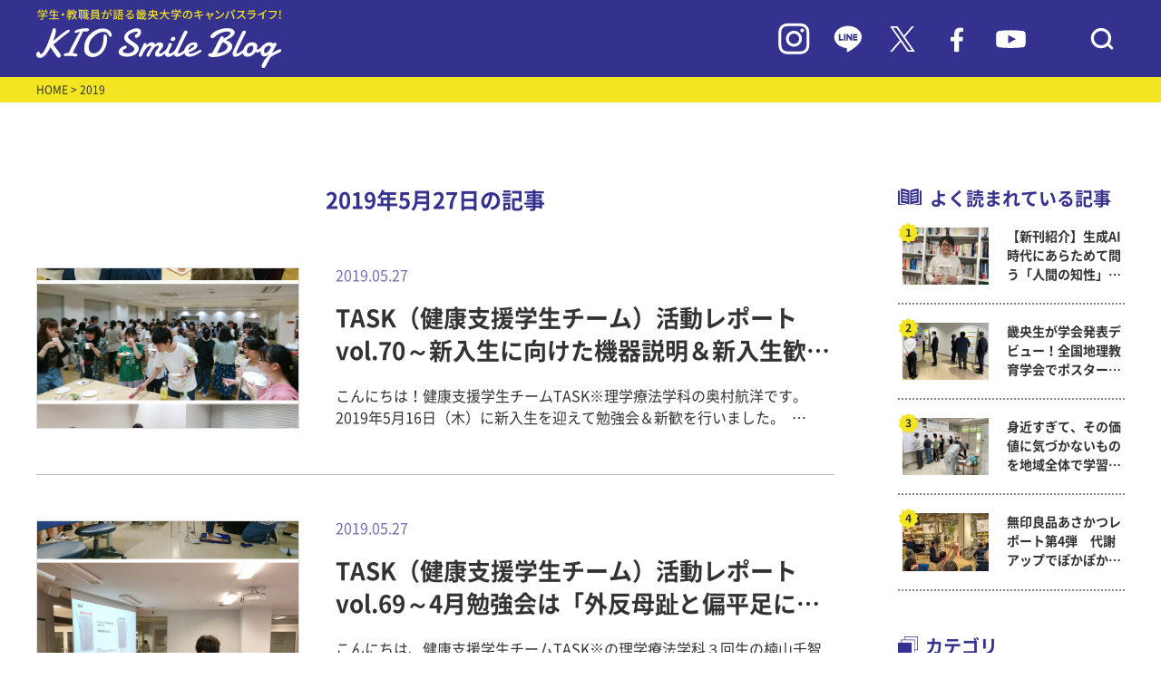

--- FILE ---
content_type: text/html; charset=UTF-8
request_url: https://www.kio.ac.jp/information/2019/05/27
body_size: 58400
content:
<!DOCTYPE html>
<html lang="ja">
<head>
    <meta charset="UTF-8">
    <meta name="viewport" content="width=device-width, initial-scale=1.0">
    <meta http-equiv="X-UA-Compatible" content="ie=edge">
            <title>畿央大学｜KIO Smile Blog</title>
        <meta name="description" content="畿央大学（奈良）のイベント情報を伝えるブログサイト。 大学、大学院の入試・受験情報をはじめ、就職活動レポートなど大学の今を伝える情報をお伝えしています。">
        <meta name="keywords" content="畿央大学,大学院,奈良,ブログ,入試,受験,就職,理学療法,教育,健康,イベント">
    <link rel="preconnect" href="https://fonts.googleapis.com">
    <link rel="preconnect" href="https://fonts.gstatic.com" crossorigin>
    <link rel="stylesheet" href="https://www.kio.ac.jp/information/wp-content/themes/kio-smileblog/asset/js/slick/slick.css">
    <link rel="stylesheet" href="https://www.kio.ac.jp/information/wp-content/themes/kio-smileblog/asset/js/slick/slick-theme.css">
    <link rel="stylesheet" href="https://www.kio.ac.jp/information/wp-content/themes/kio-smileblog/asset/css/common.css">
    <link rel="stylesheet" href="https://www.kio.ac.jp/information/wp-content/themes/kio-smileblog/asset/css/pages.css">
    <link rel="icon" href="https://www.kio.ac.jp/information/wp-content/themes/kio-smileblog/images/favicon.ico" type="image/x-icon">
        <!-- Google Tag Manager -->
<script>(function(w,d,s,l,i){w[l]=w[l]||[];w[l].push({'gtm.start':
new Date().getTime(),event:'gtm.js'});var f=d.getElementsByTagName(s)[0],
j=d.createElement(s),dl=l!='dataLayer'?'&l='+l:'';j.async=true;j.src=
'https://www.googletagmanager.com/gtm.js?id='+i+dl;f.parentNode.insertBefore(j,f);
})(window,document,'script','dataLayer','GTM-W88SHQF');</script>
<!-- End Google Tag Manager -->
</head>
<meta name='robots' content='noindex, follow' />

	<!-- This site is optimized with the Yoast SEO plugin v18.3 - https://yoast.com/wordpress/plugins/seo/ -->
	<meta property="og:locale" content="ja_JP" />
	<meta property="og:type" content="website" />
	<meta property="og:title" content="2019年5月27日 - KIO Smile Blog｜畿央大学公式ブログ" />
	<meta property="og:url" content="https://www.kio.ac.jp/information/2019/05/27" />
	<meta property="og:site_name" content="KIO Smile Blog｜畿央大学公式ブログ" />
	<meta name="twitter:card" content="summary_large_image" />
	<meta name="twitter:site" content="@KIO_University" />
	<script type="application/ld+json" class="yoast-schema-graph">{"@context":"https://schema.org","@graph":[{"@type":"WebSite","@id":"https://www.kio.ac.jp/information/#website","url":"https://www.kio.ac.jp/information/","name":"KIO Smile Blog｜畿央大学公式ブログ","description":"畿央生のキャンパスライフをリアルタイムで発信！","potentialAction":[{"@type":"SearchAction","target":{"@type":"EntryPoint","urlTemplate":"https://www.kio.ac.jp/information/?s={search_term_string}"},"query-input":"required name=search_term_string"}],"inLanguage":"ja"},{"@type":"CollectionPage","@id":"https://www.kio.ac.jp/information/2019/05/27#webpage","url":"https://www.kio.ac.jp/information/2019/05/27","name":"2019年5月27日 - KIO Smile Blog｜畿央大学公式ブログ","isPartOf":{"@id":"https://www.kio.ac.jp/information/#website"},"breadcrumb":{"@id":"https://www.kio.ac.jp/information/2019/05/27#breadcrumb"},"inLanguage":"ja","potentialAction":[{"@type":"ReadAction","target":["https://www.kio.ac.jp/information/2019/05/27"]}]},{"@type":"BreadcrumbList","@id":"https://www.kio.ac.jp/information/2019/05/27#breadcrumb","itemListElement":[{"@type":"ListItem","position":1,"name":"ホーム","item":"https://www.kio.ac.jp/information"},{"@type":"ListItem","position":2,"name":"アーカイブ: 2019年5月27日"}]}]}</script>
	<!-- / Yoast SEO plugin. -->


<link rel='dns-prefetch' href='//s.w.org' />
		<script type="text/javascript">
			window._wpemojiSettings = {"baseUrl":"https:\/\/s.w.org\/images\/core\/emoji\/13.1.0\/72x72\/","ext":".png","svgUrl":"https:\/\/s.w.org\/images\/core\/emoji\/13.1.0\/svg\/","svgExt":".svg","source":{"concatemoji":"https:\/\/www.kio.ac.jp\/information\/wp-includes\/js\/wp-emoji-release.min.js?ver=5.8.12"}};
			!function(e,a,t){var n,r,o,i=a.createElement("canvas"),p=i.getContext&&i.getContext("2d");function s(e,t){var a=String.fromCharCode;p.clearRect(0,0,i.width,i.height),p.fillText(a.apply(this,e),0,0);e=i.toDataURL();return p.clearRect(0,0,i.width,i.height),p.fillText(a.apply(this,t),0,0),e===i.toDataURL()}function c(e){var t=a.createElement("script");t.src=e,t.defer=t.type="text/javascript",a.getElementsByTagName("head")[0].appendChild(t)}for(o=Array("flag","emoji"),t.supports={everything:!0,everythingExceptFlag:!0},r=0;r<o.length;r++)t.supports[o[r]]=function(e){if(!p||!p.fillText)return!1;switch(p.textBaseline="top",p.font="600 32px Arial",e){case"flag":return s([127987,65039,8205,9895,65039],[127987,65039,8203,9895,65039])?!1:!s([55356,56826,55356,56819],[55356,56826,8203,55356,56819])&&!s([55356,57332,56128,56423,56128,56418,56128,56421,56128,56430,56128,56423,56128,56447],[55356,57332,8203,56128,56423,8203,56128,56418,8203,56128,56421,8203,56128,56430,8203,56128,56423,8203,56128,56447]);case"emoji":return!s([10084,65039,8205,55357,56613],[10084,65039,8203,55357,56613])}return!1}(o[r]),t.supports.everything=t.supports.everything&&t.supports[o[r]],"flag"!==o[r]&&(t.supports.everythingExceptFlag=t.supports.everythingExceptFlag&&t.supports[o[r]]);t.supports.everythingExceptFlag=t.supports.everythingExceptFlag&&!t.supports.flag,t.DOMReady=!1,t.readyCallback=function(){t.DOMReady=!0},t.supports.everything||(n=function(){t.readyCallback()},a.addEventListener?(a.addEventListener("DOMContentLoaded",n,!1),e.addEventListener("load",n,!1)):(e.attachEvent("onload",n),a.attachEvent("onreadystatechange",function(){"complete"===a.readyState&&t.readyCallback()})),(n=t.source||{}).concatemoji?c(n.concatemoji):n.wpemoji&&n.twemoji&&(c(n.twemoji),c(n.wpemoji)))}(window,document,window._wpemojiSettings);
		</script>
		<style type="text/css">
img.wp-smiley,
img.emoji {
	display: inline !important;
	border: none !important;
	box-shadow: none !important;
	height: 1em !important;
	width: 1em !important;
	margin: 0 .07em !important;
	vertical-align: -0.1em !important;
	background: none !important;
	padding: 0 !important;
}
</style>
	<link rel='stylesheet' id='wp-block-library-css'  href='https://www.kio.ac.jp/information/wp-includes/css/dist/block-library/style.min.css?ver=5.8.12' type='text/css' media='all' />
<link rel='stylesheet' id='wordpress-popular-posts-css-css'  href='https://www.kio.ac.jp/information/wp-content/plugins/wordpress-popular-posts/assets/css/wpp.css?ver=5.5.1' type='text/css' media='all' />
<script type='text/javascript' src='https://www.kio.ac.jp/information/wp-includes/js/jquery/jquery.min.js?ver=3.6.0' id='jquery-core-js'></script>
<script type='text/javascript' src='https://www.kio.ac.jp/information/wp-includes/js/jquery/jquery-migrate.min.js?ver=3.3.2' id='jquery-migrate-js'></script>
<script type='text/javascript' src='https://www.kio.ac.jp/information/wp-content/plugins/archives-calendar-widget/admin/js/jquery.arcw-init.js?ver=1.0.14' id='jquery-arcw-js'></script>
<script type='application/json' id='wpp-json'>
{"sampling_active":0,"sampling_rate":100,"ajax_url":"https:\/\/www.kio.ac.jp\/information\/wp-json\/wordpress-popular-posts\/v1\/popular-posts","api_url":"https:\/\/www.kio.ac.jp\/information\/wp-json\/wordpress-popular-posts","ID":0,"token":"c0a94eccf7","lang":0,"debug":0}
</script>
<script type='text/javascript' src='https://www.kio.ac.jp/information/wp-content/plugins/wordpress-popular-posts/assets/js/wpp.min.js?ver=5.5.1' id='wpp-js-js'></script>
<link rel="https://api.w.org/" href="https://www.kio.ac.jp/information/wp-json/" /><link rel="EditURI" type="application/rsd+xml" title="RSD" href="https://www.kio.ac.jp/information/xmlrpc.php?rsd" />
<link rel="wlwmanifest" type="application/wlwmanifest+xml" href="https://www.kio.ac.jp/information/wp-includes/wlwmanifest.xml" /> 
<meta name="generator" content="WordPress 5.8.12" />
            <style id="wpp-loading-animation-styles">@-webkit-keyframes bgslide{from{background-position-x:0}to{background-position-x:-200%}}@keyframes bgslide{from{background-position-x:0}to{background-position-x:-200%}}.wpp-widget-placeholder,.wpp-widget-block-placeholder{margin:0 auto;width:60px;height:3px;background:#dd3737;background:linear-gradient(90deg,#dd3737 0%,#571313 10%,#dd3737 100%);background-size:200% auto;border-radius:3px;-webkit-animation:bgslide 1s infinite linear;animation:bgslide 1s infinite linear}</style>
            <noscript><style>.lazyload[data-src]{display:none !important;}</style></noscript><style>.lazyload{background-image:none !important;}.lazyload:before{background-image:none !important;}</style><body>
<script data-cfasync="false">var ewww_webp_supported=false;</script>
<!-- Google Tag Manager (noscript) -->
<noscript><iframe src="https://www.googletagmanager.com/ns.html?id=GTM-W88SHQF"
height="0" width="0" style="display:none;visibility:hidden"></iframe></noscript>
<!-- End Google Tag Manager (noscript) -->
    <div id="header">
    <header>
        <div class="header_in inner-lg">
            <h1 class="hdlogo"><a href="/information/"><img src="[data-uri]" alt="" data-src="https://www.kio.ac.jp/information/wp-content/themes/kio-smileblog/images/logo_blog.svg" decoding="async" class="lazyload"><noscript><img src="https://www.kio.ac.jp/information/wp-content/themes/kio-smileblog/images/logo_blog.svg" alt="" data-eio="l"></noscript></a></h1>
            <div class="hdicons">
                <div class="is-pc"><a href="https://www.instagram.com/kio_university/" target="_blank"><img src="[data-uri]" alt="" data-src="https://www.kio.ac.jp/information/wp-content/themes/kio-smileblog/images/ico_in.svg" decoding="async" class="lazyload"><noscript><img src="https://www.kio.ac.jp/information/wp-content/themes/kio-smileblog/images/ico_in.svg" alt="" data-eio="l"></noscript></a></div>
                <div class="is-pc"><a href="https://page.line.me/tyt8210s" target="_blank"><img src="[data-uri]" alt="" data-src="https://www.kio.ac.jp/information/wp-content/themes/kio-smileblog/images/ico_line.svg" decoding="async" class="lazyload"><noscript><img src="https://www.kio.ac.jp/information/wp-content/themes/kio-smileblog/images/ico_line.svg" alt="" data-eio="l"></noscript></a></div>
                <div class="is-pc"><a href="https://twitter.com/KIO_University" target="_blank"><img src="[data-uri]" alt="" data-src="https://www.kio.ac.jp/information/wp-content/themes/kio-smileblog/images/ico_tw.svg" decoding="async" class="lazyload"><noscript><img src="https://www.kio.ac.jp/information/wp-content/themes/kio-smileblog/images/ico_tw.svg" alt="" data-eio="l"></noscript></a></div>
                <div class="is-pc"><a href="https://www.facebook.com/Kio.Official" target="_blank"><img src="[data-uri]" alt="" data-src="https://www.kio.ac.jp/information/wp-content/themes/kio-smileblog/images/ico_fb.svg" decoding="async" class="lazyload"><noscript><img src="https://www.kio.ac.jp/information/wp-content/themes/kio-smileblog/images/ico_fb.svg" alt="" data-eio="l"></noscript></a></div>
                <div class="is-pc"><a href="https://bit.ly/37WIy9h" target="_blank"><img src="[data-uri]" alt="" data-src="https://www.kio.ac.jp/information/wp-content/themes/kio-smileblog/images/ico_yt.svg" decoding="async" class="lazyload"><noscript><img src="https://www.kio.ac.jp/information/wp-content/themes/kio-smileblog/images/ico_yt.svg" alt="" data-eio="l"></noscript></a></div>
                <div class="hd_ico_search"><button><img src="[data-uri]" alt="" data-src="https://www.kio.ac.jp/information/wp-content/themes/kio-smileblog/images/ico_search.svg" decoding="async" class="lazyload"><noscript><img src="https://www.kio.ac.jp/information/wp-content/themes/kio-smileblog/images/ico_search.svg" alt="" data-eio="l"></noscript></button></div>
            </div>
            <div class="hd_block_search">
                <form action="https://www.kio.ac.jp/information" method="get" id="searchform">
                    <input type="text" name="s" placeholder="検索キーワードを入力">
                </form>
            </div>
        </div>
    </header>
    </div>

    <div id="main" class="main_index child_index">
    <main>
        <div id="breadcrumbs">
            <div class="inner-lg">
                <a href="/information/">HOME</a> > 2019            </div>
        </div>
        <div id="contentsArea" class="inner-lg">
            <div id="mainContent">
                <div class="list_title">
                    <p class="title">
                        2019年5月27日の記事
                    </p>
                </div>
                <div class="top_list">
                                                            <a href="https://www.kio.ac.jp/information/2019/05/27-5-3.html" class="each ">
                        <div class="img lazyload" style="background: no-repeat center center; background-size: cover" data-bg="https://www.kio.ac.jp/information/wp-content/uploads/sites/10/2019/05/9f457786c0201e06d88c12f5d6e8afce.png">
                        </div>
                        <div class="textarea">
                            <p class="date">2019.05.27</p>
                            <p class="title">TASK（健康支援学生チーム）活動レポートvol.70～新入生に向けた機器説明＆新入生歓迎会！</p>
                            <p class="desc">
							こんにちは！健康支援学生チームTASK※理学療法学科の奥村航洋です。2019年5月16日（木）に新入生を迎えて勉強会＆新歓を行いました。
 
※TASKはThink, Action, Support for Health by Kio Universityの略称で、学科の枠を越えて協力し合いながら、地域住民の方々や畿央生の健康支援を目的として活動しています。
 
今回の勉強会ではこれから健康診断などでTASKがよく使用する機器の説明を新入生に向けて行いました！種類はFRT（Functional Reach Test）、握力計、長座体前屈、垂直飛びの4種類です。１回生にもそれぞれの測定器具を体験してもらいました。2回生も初めての後輩に対して、「先輩」という意識をもって機器の説明をしてくれました。今回の勉強会でTASKにより興味を持ってくれたら嬉しいですね。
 
勉強会の後は畿央カフェカトレアをお借りして、新入生歓迎会を行いました！立食パーティだったので1･2･3回生全員で交流することができて、とても楽しく有意義な時間を過ごせました！ただ人数が多かった分、全員と話ができなかったのが残念でしたが、これからのTASKの活動がすごく楽しみになりました！これからの１回生に期待です。
 

▲こちらは新歓の時の写真です！みんないい笑顔！
 

▲最後はみんな笑顔でTASKの「T」ポーズ！
 
これからも一緒にTASKをこなしていきましょう！そして１回生の皆さん、よろしくお願いします！
 
理学療法学科２回生　奥村航洋
 
●TASK関連の情報はTASK（健康支援学生チーム）活動レポートで、詳しくご覧になれます。							</p>
                        </div>
                    </a>
					                                        <a href="https://www.kio.ac.jp/information/2019/05/27-4-3.html" class="each ">
                        <div class="img lazyload" style="background: no-repeat center center; background-size: cover" data-bg="https://www.kio.ac.jp/information/wp-content/uploads/sites/10/2019/05/0008060fcec54ae1630e749347f8a826.png">
                        </div>
                        <div class="textarea">
                            <p class="date">2019.05.27</p>
                            <p class="title">TASK（健康支援学生チーム）活動レポートvol.69～4月勉強会は「外反母趾と偏平足について」！</p>
                            <p class="desc">
							こんにちは、健康支援学生チームTASK※の理学療法学科３回生の楠山千智です ！
先日、TASKの４月の活動として勉強会を行いました。
 
※TASKは、Think、Action、Support、for Health by Kio Universityの略称です。学科の枠を超えて協力し合いながら、地域住民の方々や畿央生の健康支援を目的として活動しています。
 
テーマは「外反母趾と偏平足について」でした。
理学療法学科のメンバーが担当したので、大学生の私たちにも身近な外反母趾と偏平足について取り上げてみました。外反母趾とは母趾の先端が靴で圧迫されて曲がり，結果として母趾の付け根の関節が突出した状態のことです。このような状態になってしまうと突出部が靴に当たり、炎症を起こしさらに突出するという悪循環が起こってしまいます。また、偏平足とは足裏が平べったく土踏まずがなくなってしまった状態のことで、偏平足になることで足が疲れやすくなってしまいます。 
勉強会ではスライドでの説明だけでなく、実際に自分の足形をとったり予防体操をしたりしました。
 

 
普段の生活でなかなか足形をとる機会がないのでみんな楽しんで測定してくれていました。最後はみんなで測定した足形とTポーズ！
 

 
理学療法学科３回　楠山千智
 
●TASK関連の情報はTASK（健康支援学生チーム）活動レポートで、詳しくご覧になれます。							</p>
                        </div>
                    </a>
					                                        <a href="https://www.kio.ac.jp/information/2019/05/27-3-3.html" class="each ">
                        <div class="img lazyload" style="background: no-repeat center center; background-size: cover" data-bg="https://www.kio.ac.jp/information/wp-content/uploads/sites/10/2019/05/8cf3051bb06a82edf1ba76602f8b962d.png">
                        </div>
                        <div class="textarea">
                            <p class="date">2019.05.27</p>
                            <p class="title">TASK（健康支援学生チーム）活動レポートvol.68～広陵町×畿央大学KAGUYAプロジェクト「広陵町身体体力測定会」に参加！</p>
                            <p class="desc">
							こんにちは！健康支援学生チームTASK※、理学療法学科2回生の春木彩那です。平成31年4月20日（土）に畿央大学の体育館で20歳～60歳までの地域住民の方を対象にした「広陵町身体体力測定会」を行いました。
 
※TASKはThink，Action，Support，for　Health by Kio Universityの略称です。学科の枠を超えながら、地域住民の方々や畿央生の健康支援を目的として活動しています。
 

 
この測定会は、畿央大学と広陵町が連携して行っている「広陵町×畿央大学KAGUYAプロジェクト」の一環として、年に２回実施されるものです。測定内容は体組成・骨密度・血管機能・腹囲・握力・長座体前屈・ファンクショナルリーチテスト・立ち上がり歩行測定・足趾握力・膝伸展筋測定です。
 
今回の測定では、10月の測定に参加してくださった方や初めて参加された方合わせて100名くらいの方に参加していただきました。皆さんの結果はどうだったでしょうか？
 

▲ファンクショナルリーチテスト
 

▲足趾握力（足の指の握力）の測定
 

▲膝伸展筋測定
 
今回私は、握力と長座体前屈の測定を行いました。長座体前屈では私自身が硬いので結果が伸びない話をしていると住民の方に「腰を折るように曲げるといい」と聞いたので、これから測るときは意識するようにしようと思いました。地域の方々とコミュニケーションをとる機会は少ないのでとても貴重な経験になりました。半年後に地域の皆様にお会いできることを楽しみにしています！
 

▲最後は恒例みんなでTASKのTポーズ！
 
理学療法学科２回　春木彩那
 
●TASK関連の情報はTASK（健康支援学生チーム）活動レポートで、詳しくご覧になれます。
「広陵町×畿央大学KAGUYAプロジェクト」							</p>
                        </div>
                    </a>
					                                        <a href="https://www.kio.ac.jp/information/2019/05/270001.html" class="each ">
                        <div class="img lazyload" style="background: no-repeat center center; background-size: cover" data-bg="https://www.kio.ac.jp/information/wp-content/uploads/sites/10/2019/05/88151c9e9c7fb0effe48711ac6d9f4c7.jpg">
                        </div>
                        <div class="textarea">
                            <p class="date">2019.05.27</p>
                            <p class="title">全国への切符を掴めるか！？第42回全日本学生軟式野球選手権大会関西予選 第4戦！～軟式野球部</p>
                            <p class="desc">
							人間環境デザイン学科3回生、軟式野球部主将の海江田和輝です。
軟式野球部が2019年5月26日（日）に開催された第42回全日本学生軟式野球選手権大会関西予選（第4戦）に参加したので報告も兼ねてレポートさせて頂きます。
&nbsp;
畿央大学は現在3勝0敗。この第4戦（対 宝塚医療大学）に勝つか引き分けるかで全国大会へ切符を手に入れることができます。
&nbsp;
&nbsp;
▼試合開始前に円陣を組み士気を高める部員たち

&nbsp;
今年のチームは昨年度から経験豊富な3回生が中心となり、チームを引っ張ります。第4戦のスターティングメンバーです。
&nbsp;
1　セカンド　　　森田　（デザイン学科2回生）
2　ライト　　　　海江田（デザイン学科3回生）
3　センター　　　楠(知)（デザイン学科3回生）
4　ショート　　　渡邊　（現代教育学科3回生）
5　ファースト　　祷　　（デザイン学科1回生）
6　キャッチャー　戸高　（現代教育学科3回生）
7　サード　　　　楠(大)（現代教育学科2回生）
8　レフト　　　　櫻井　（看護医療学科3回生）
9　ピッチャー　　吉田　（健康栄養学科2回生）
&nbsp;
畿央大学の後攻で試合が始まりました。
&nbsp;

&nbsp;
試合が動いたのは2回。この回、先頭打者の戸高選手、続く楠(大)選手がデッドボールで出塁し、続く櫻井選手もフォアボールを選びノーアウト満塁のビッグチャンスを作ります。9番吉田選手が凡打に終わりますが、続く先頭打者の1番森田選手が右中間へ豪快な満塁ホームランを放ちました！この回、一挙4点を先制します。
&nbsp;
▼先制の満塁ホームランを放った森田選手

&nbsp;
▼第4戦に先発した吉田投手。

&nbsp;
吉田投手も粘り強く投げ続け4回・5回と3点ずつ失点を許しますが、なんとかチーム全員でピンチを乗り切ります。
&nbsp;
▼3回生が中心に2年生投手を盛り立てます。

&nbsp;
5回裏に畿央大学も反撃に出ます。
2番海江田選手、3番楠(知)選手、4番渡邊選手がそれぞれ出塁し、またもやノーアウト満塁のチャンスを作ります。ここで登場したのが代打、谷本選手（理学療法学科1回生）。谷本選手は期待に応えてセンター前ヒットを放ち、1点を追加します。
&nbsp;
▼チャンスメイクで意地を見せた3回生たち。

&nbsp;
後続も倒れ、この回は1点のみで終わります。畿央大学は6回から櫻井選手がマウンドに上がりました。
&nbsp;
▼リリーフとして登板した櫻井選手

&nbsp;
6回に2点を追加され6回裏が終了した時点で5対８と逆転されてしまいます。この試合を落とせば全国大会への道が遠のいてしまう畿央大学は最後の意地を見せます。
7回裏、1アウト後に3番楠(知)選手がデッドボールで出塁し、続く4番の渡邊選手が左中間へツーベースを放ちます。
&nbsp;
▼チャンスを繋いだ渡邊選手

&nbsp;
続く途中出場の國頭選手（現代教育学科1回生）がフォアボールで出塁し、この日3度目の満塁のチャンスを作ります。このチャンスに6番の戸髙選手が期待に応え、右中間へタイムリツーベースを放ちました。
&nbsp;
▼チャンスに応えた戸髙選手

&nbsp;
この回、更に1点を追加し土壇場で8対8の同点に追いつきます。8回表の守備も無失点で抑え、裏の攻撃は無得点に終わりました。
ここで時間制限となり、このゲームは引き分けとなり試合終了です。
&nbsp;
畿央大学軟式野球部、見事全国大会への切符を手にしました！
&nbsp;

&nbsp;
▼接戦を引き分けとし、安堵の表情を見せる畿央ナインたち。
&nbsp;

&nbsp;
新チーム最初の目標としていた全国大会出場が決まりとても嬉しく思います。苦しい展開の中でも誰1人諦めずと勝ちにこだわり続けた結果だと思っています。全国大会では1人1人が自分に任される役割を果たし、全員が準備した上で試合に入っていけるような試合運びを出来るように頑張っていきたいと思います。そして、笑顔で楽しく野球を！をモットーに全国制覇をめざします！
&nbsp;

&nbsp;
全国大会の日程ですが、8月18日〜24日の7日間で佐藤薬品スタジアム・橿原市硬式野球場・名張市総合グランド・宇陀市室生球場に分かれて開催されます。
今後とも軟式野球部の活躍にご期待ください！
&nbsp;
軟式野球部主将
人間環境デザイン学科3回生　海江田和輝
&nbsp;
【関連記事】
春のオープン戦（対 天理高校）レポート！～軟式野球部
第8回夏のセンバツ全日本軟式野球大会へ出場！～軟式野球部
全国大会出場に望みをつなげるか！？第４１回全日本学生軟式野球選手権大会関西予選 第3戦！～軟式野球部							</p>
                        </div>
                    </a>
					                                        <a href="https://www.kio.ac.jp/information/2019/05/27-2-4.html" class="each ">
                        <div class="img lazyload" style="background: no-repeat center center; background-size: cover" data-bg="https://www.kio.ac.jp/information/wp-content/uploads/sites/10/2019/05/732c20af1fe7d587f7a1abdde14a417e.png">
                        </div>
                        <div class="textarea">
                            <p class="date">2019.05.27</p>
                            <p class="title">3回生対象「第10回 基礎看護技術自己学修会」を開催！～看護医療学科</p>
                            <p class="desc">
							3回生を対象とした「第10回基礎看護技術自己学修会」を開催しました。
 
2019年5月24日（金）、3回生を対象とした「第10回基礎看護技術自己学修会」を行い、45名の学生が参加しました。今年度の学修会は、学生がより主体的に取り組むことをねらいとして、各自で学修する内容を計画・実施する形式に変更しています。
 

 
4月の学修会では、援助の実施以前に、必要物品の準備であたふたする様子も見られましたが、回数を重ねるごとに準備から実施・後片付けまでの一連の流れが、スムーズに行えるようになってきました。また、「麻痺のある患者さんを想定した寝衣交換」といった、基本的な技術を元に応用も考えて援助を実施している学生もいました。その様な中で、「寝衣の袖を脱がせることができない」「身体の下に処置用シーツが敷けない」「シーツが濡れてしまった」「床に水をこぼしてしまった」と、学生が戸惑う様子がところどころで見受けられました。
 

 
頭の中で考えていた計画や、テキストで調べていた方法も、いざ実践してみると思うようにいかないことが多々あります。健康な学生同士であっても上手くいかないのですから、健康障害を持つ患者さんへの援助がいかに難しいものであるのか、想像に難くないことだと思われます。
 

 
今回の学修会は、学生が自分自身で考えた援助を実践し、「考えていたような援助ができなかった」という体験からの学びを得る機会となったのではないかと思います。学修会では失敗を恐れずにチャレンジし、様々な体験を重ねて、基礎看護技術の修得をめざしてほしいと思います。そして、一人ひとりの学生が、3回生後期の各看護学実習で、患者さんに適したより良い援助を提供できるよう心から願っています。
 
看護医療学科　基礎看護学領域
林有学・須藤聖子・小林智子・中西恵理
 
【関連記事】
3回生対象「第9回 基礎看護技術自己学修会」を開催！～看護医療学科
3回生対象「第8回 基礎看護技術自己学修会」を開催！～看護医療学科
市立東大阪医療センターの合同災害訓練に、学生が患者役として参加！～看護医療学科
教育・教授活動に関する自主学習会を行いました～看護医療学科教員レポート							</p>
                        </div>
                    </a>
					                </div>
                <div class="top_list_pager">
                                   </div>
                            </div>

			            <div id="sideBar">
                <div class="side_popular">
                    <p class="blocktitle">よく読まれている記事</p>
                                        <!-- ランキングを表示 -->
                    <div class="side_popular_list">
                                                                                                                                        <a href="https://www.kio.ac.jp/information/2025/12/88190.html" class="each">
                                    <div class="img lazyload" style="background: no-repeat center center; background-size: cover" data-bg="https://www.kio.ac.jp/information/wp-content/uploads/sites/10/2025/12/20251223_1-3.jpg">
                                    </div>
                                    <p class="title">【新刊紹介】生成AI時代にあらためて問う「人間の知性」 —— ピアジェをハブに、時空を超えた知の対話へ ——</p>
                                </a>
                                                                                        <a href="https://www.kio.ac.jp/information/2026/01/88010.html" class="each">
                                    <div class="img lazyload" style="background: no-repeat center center; background-size: cover" data-bg="https://www.kio.ac.jp/information/wp-content/uploads/sites/10/2025/12/20251208_7-1.jpg">
                                    </div>
                                    <p class="title">畿央生が学会発表デビュー！全国地理教育学会でポスター発表！ ～ 現代教育学科岡田ゼミ</p>
                                </a>
                                                                                        <a href="https://www.kio.ac.jp/information/2026/01/88066.html" class="each">
                                    <div class="img lazyload" style="background: no-repeat center center; background-size: cover" data-bg="https://www.kio.ac.jp/information/wp-content/uploads/sites/10/2025/12/20251211_1.jpg">
                                    </div>
                                    <p class="title">身近すぎて、その価値に気づかないものを地域全体で学習しよう！　～ 現代教育学科</p>
                                </a>
                                                                                        <a href="https://www.kio.ac.jp/information/2025/12/87976.html" class="each">
                                    <div class="img lazyload" style="background: no-repeat center center; background-size: cover" data-bg="https://www.kio.ac.jp/information/wp-content/uploads/sites/10/2025/12/1208_05.jpg">
                                    </div>
                                    <p class="title">無印良品あさかつレポート第4弾　代謝アップでぽかぽか！冬の「筋トレ＆コンボウォーク」を開催しました！</p>
                                </a>
                                                                                                </div>
                </div>
                <div class="side_category">
                    <p class="blocktitle">カテゴリ</p>
                    <div class="side_category_list">
                                                                                                    <div class="list_row">
                                <a href="https://www.kio.ac.jp/information/category/070">
                                    畿央祭(学園祭)実行委員Blog                                </a>
                            </div>
                                                                                                    <div class="list_row">
                                <a href="https://www.kio.ac.jp/information/category/kiyukai">
                                    畿友会（学生自治会）だより                                </a>
                            </div>
                                                                                                    <div class="list_row">
                                <a href="https://www.kio.ac.jp/information/category/056">
                                    学生広報スタッフblog                                </a>
                            </div>
                                                                                                    <div class="list_row">
                                <a href="https://www.kio.ac.jp/information/category/task">
                                    TASK（健康支援学生チーム）活動レポート                                </a>
                            </div>
                                                                                                    <div class="list_row">
                                <a href="https://www.kio.ac.jp/information/category/next_programs">
                                    次世代教育センタープログラム                                </a>
                            </div>
                                                                                                    <div class="list_row  toggleCate is-open">
                                <span>畿央の学びと研究</span>
                                <button class="side_category_btn"></button>
                                <div class="list_child">
                                                                                                        <a href="https://www.kio.ac.jp/information/category/020/021">
                                    理学療法学科                                    </a>
                                                                                                        <a href="https://www.kio.ac.jp/information/category/020/022">
                                    看護医療学科                                    </a>
                                                                                                        <a href="https://www.kio.ac.jp/information/category/020/023">
                                    健康栄養学科                                    </a>
                                                                                                        <a href="https://www.kio.ac.jp/information/category/020/024">
                                    人間環境デザイン学科                                    </a>
                                                                                                        <a href="https://www.kio.ac.jp/information/category/020/025">
                                    現代教育学科                                    </a>
                                                                                                        <a href="https://www.kio.ac.jp/information/category/020/026">
                                    健康科学研究科                                    </a>
                                                                                                        <a href="https://www.kio.ac.jp/information/category/020/027-020">
                                    教育学研究科                                    </a>
                                                                                                        <a href="https://www.kio.ac.jp/information/category/020/midwife">
                                    助産学専攻科                                    </a>
                                                                </div>
                            </div>
                                                                                                    <div class="list_row">
                                <a href="https://www.kio.ac.jp/information/category/040">
                                    クラブ・サークルより                                </a>
                            </div>
                                                                                                    <div class="list_row">
                                <a href="https://www.kio.ac.jp/information/category/035">
                                    イベントレポート                                </a>
                            </div>
                                                                                                    <div class="list_row">
                                <a href="https://www.kio.ac.jp/information/category/031">
                                    畿央大学×地域連携                                </a>
                            </div>
                                                                                                    <div class="list_row">
                                <a href="https://www.kio.ac.jp/information/category/053">
                                    畿桜会(卒業生)NEWS                                </a>
                            </div>
                                                                                                    <div class="list_row">
                                <a href="https://www.kio.ac.jp/information/category/050">
                                    ボランティア活動報告                                </a>
                            </div>
                                                                                                    <div class="list_row">
                                <a href="https://www.kio.ac.jp/information/category/051">
                                    被災地支援の活動                                </a>
                            </div>
                                                                                                    <div class="list_row">
                                <a href="https://www.kio.ac.jp/information/category/project">
                                    新入生応援！やさしさを「チカラ」に変えるプロジェクト                                </a>
                            </div>
                                                                                                    <div class="list_row">
                                <a href="https://www.kio.ac.jp/information/category/060">
                                    健康栄養学科ヘルシー♡オイシー料理                                </a>
                            </div>
                                                                                                    <div class="list_row">
                                <a href="https://www.kio.ac.jp/information/category/001">
                                    名誉学園長ブログ「ほほえみ」                                </a>
                            </div>
                                                                        <!-- <div class="list_row"><a href="https://www.kio.ac.jp/information/category/070">畿央祭(学園祭)実行委員Blog</a></div>
                        <div class="list_row"><a href="https://www.kio.ac.jp/information/category/project">新入生応援！やさしさを「チカラ」に変えるプロジェクト</a></div>
                        <div class="list_row"><a href="https://www.kio.ac.jp/information/category/056">学生広報スタッフblog</a></div>
                        <div class="list_row"><a href="https://www.kio.ac.jp/information/category/kiyukai">畿友会（学生自治会）だより</a></div>
                        <div class="list_row"><a href="https://www.kio.ac.jp/information/category/task">TASK（健康支援学生チーム）活動レポート</a></div>
                        <div class="list_row toggleCate is-open">
                            <span>畿央の学びと研究</span>
                            <button class="side_category_btn"></button>
                            <div class="list_child">
                                <a href="https://www.kio.ac.jp/information/category/021">理学療法学科</a>
                                <a href="https://www.kio.ac.jp/information/category/022">看護医療学科</a>
                                <a href="https://www.kio.ac.jp/information/category/023">健康栄養学科</a>
                                <a href="https://www.kio.ac.jp/information/category/024">人間環境デザイン学科</a>
                                <a href="https://www.kio.ac.jp/information/category/025">現代教育学科</a>
                                <a href="https://www.kio.ac.jp/information/category/026">健康科学研究科</a>
                                <a href="https://www.kio.ac.jp/information/category/027-020">教育学研究科</a>
                                <a href="https://www.kio.ac.jp/information/category/midwife">助産学専攻科</a>
                            </div>
                        </div>
                        <div class="list_row"><a href="https://www.kio.ac.jp/information/category/053">畿桜会(卒業生)NEWS</a></div>
                        <div class="list_row"><a href="https://www.kio.ac.jp/information/category/031">畿央大学×地域連携</a></div>
                        <div class="list_row"><a href="https://www.kio.ac.jp/information/category/035">イベントレポート</a></div>
                        <div class="list_row"><a href="https://www.kio.ac.jp/information/category/040">クラブ・サークルより</a></div>
                        <div class="list_row"><a href="https://www.kio.ac.jp/information/category/050">ボランティア活動報告</a></div>
                        <div class="list_row"><a href="https://www.kio.ac.jp/information/category/051">被災地支援の活動</a></div>
                        <div class="list_row"><a href="https://www.kio.ac.jp/information/category/060">健康栄養学科ヘルシー♡オイシー料理</a></div>
                        <div class="list_row"><a href="https://www.kio.ac.jp/information/category/001">名誉学園長ブログ「ほほえみ」</a></div> -->
                    </div>
                </div>
                <div class="side_tag">
                    <p class="blocktitle">タグ</p>
                    <div class="side_tag_list">
                        <a href='https://www.kio.ac.jp/information/tag/%e3%83%9c%e3%83%a9%e3%83%b3%e3%83%86%e3%82%a3%e3%82%a2'>ボランティア</a><a href='https://www.kio.ac.jp/information/tag/%e3%82%a4%e3%83%99%e3%83%b3%e3%83%88'>イベント</a><a href='https://www.kio.ac.jp/information/tag/%e5%81%a5%e5%ba%b7%e6%a0%84%e9%a4%8a%e5%ad%a6%e7%a7%91'>健康栄養学科</a><a href='https://www.kio.ac.jp/information/tag/%e5%9c%b0%e5%9f%9f%e9%80%a3%e6%90%ba%e3%82%bb%e3%83%b3%e3%82%bf%e3%83%bc'>地域連携センター</a><a href='https://www.kio.ac.jp/information/tag/%e7%8f%be%e4%bb%a3%e6%95%99%e8%82%b2%e5%ad%a6%e7%a7%91'>現代教育学科</a><a href='https://www.kio.ac.jp/information/tag/%e5%8d%92%e6%a5%ad%e7%94%9f%e3%81%ae%e6%96%b9%e3%81%b8'>卒業生の方へ</a><a href='https://www.kio.ac.jp/information/tag/%e7%95%bf%e6%a1%9c%e4%bc%9a'>畿桜会</a><a href='https://www.kio.ac.jp/information/tag/%e4%bc%81%e6%a5%ad%e3%83%bb%e8%a1%8c%e6%94%bf%e3%81%ae%e6%96%b9%e3%81%b8'>企業・行政の方へ</a><a href='https://www.kio.ac.jp/information/tag/%e4%bf%9d%e8%ad%b7%e8%80%85%e3%81%ae%e6%96%b9%e3%81%b8'>保護者の方へ</a><a href='https://www.kio.ac.jp/information/tag/%e4%ba%ba%e9%96%93%e7%92%b0%e5%a2%83%e3%83%87%e3%82%b6%e3%82%a4%e3%83%b3%e5%ad%a6%e7%a7%91'>人間環境デザイン学科</a><a href='https://www.kio.ac.jp/information/tag/%e3%82%af%e3%83%a9%e3%83%96%e3%83%bb%e3%82%b5%e3%83%bc%e3%82%af%e3%83%ab'>クラブ・サークル</a><a href='https://www.kio.ac.jp/information/tag/%e7%9c%8b%e8%ad%b7%e5%8c%bb%e7%99%82%e5%ad%a6%e7%a7%91'>看護医療学科</a><a href='https://www.kio.ac.jp/information/tag/%e3%83%9c%e3%83%a9%e3%83%b3%e3%83%86%e3%82%a3%e3%82%a2%e3%82%bb%e3%83%b3%e3%82%bf%e3%83%bc'>ボランティアセンター</a><a href='https://www.kio.ac.jp/information/tag/%e7%90%86%e5%ad%a6%e7%99%82%e6%b3%95%e5%ad%a6%e7%a7%91'>理学療法学科</a><a href='https://www.kio.ac.jp/information/tag/%e5%81%a5%e5%ba%b7%e7%a7%91%e5%ad%a6%e5%b0%82%e6%94%bb%ef%bc%88%e4%bf%ae%e5%a3%ab%e8%aa%b2%e7%a8%8b%ef%bc%89'>健康科学専攻（修士課程）</a><a href='https://www.kio.ac.jp/information/tag/%e5%81%a5%e5%ba%b7%e7%a7%91%e5%ad%a6%e5%b0%82%e6%94%bb%ef%bc%88%e5%8d%9a%e5%a3%ab%e5%be%8c%e6%9c%9f%e8%aa%b2%e7%a8%8b%ef%bc%89'>健康科学専攻（博士後期課程）</a><a href='https://www.kio.ac.jp/information/tag/%e5%9c%a8%e5%ad%a6%e7%94%9f%e3%81%ae%e6%96%b9%e3%81%b8'>在学生の方へ</a><a href='https://www.kio.ac.jp/information/tag/%e5%85%ac%e9%96%8b%e8%ac%9b%e5%ba%a7'>公開講座</a><a href='https://www.kio.ac.jp/information/tag/%e5%be%8c%e6%8f%b4%e4%bc%9a'>後援会</a><a href='https://www.kio.ac.jp/information/tag/%e6%95%99%e8%82%b2%e5%ae%9f%e8%b7%b5%e5%ad%a6%e5%b0%82%e6%94%bb%ef%bc%88%e4%bf%ae%e5%a3%ab%e8%aa%b2%e7%a8%8b%ef%bc%89'>教育実践学専攻（修士課程）</a><a href='https://www.kio.ac.jp/information/tag/%e3%83%88%e3%83%94%e3%83%83%e3%82%af%e3%82%b9'>トピックス</a><a href='https://www.kio.ac.jp/information/tag/%e5%9c%b0%e5%9f%9f%e3%83%bb%e4%b8%80%e8%88%ac%e3%81%ae%e6%96%b9%e3%81%b8'>地域・一般の方へ</a><a href='https://www.kio.ac.jp/information/tag/midwife'>助産学専攻科</a>                    </div>
                </div>
                <div class="side_keyword">
                    <p class="blocktitle">キーワード検索</p>
                    <form action="https://www.kio.ac.jp/information">
                        <input type="text" name="s" placeholder=" 検索ワードを入力">
                    </form>
                </div>
                <div class="side_archive">
                    <p class="blocktitle">アーカイブ</p>
                    <div id="archives_calendar-2" class="widget widget_archives_calendar">
<!-- Archives Calendar Widget by Aleksei Polechin - alek´ - http://alek.be -->
<div class="calendar-archives arw-theme1" id="arc--68"><div class="calendar-navigation"><a href="" class="prev-year"><span><</span></a><div class="menu-container months"><a href="https://www.kio.ac.jp/information/2019/05" class="title">5月 2019</a><ul class="menu"><li><a href="https://www.kio.ac.jp/information/2026/01" class="2026 1" rel="0" >1月 2026</a></li><li><a href="https://www.kio.ac.jp/information/2025/12" class="2025 12" rel="1" >12月 2025</a></li><li><a href="https://www.kio.ac.jp/information/2025/11" class="2025 11" rel="2" >11月 2025</a></li><li><a href="https://www.kio.ac.jp/information/2025/10" class="2025 10" rel="3" >10月 2025</a></li><li><a href="https://www.kio.ac.jp/information/2025/09" class="2025 9" rel="4" >9月 2025</a></li><li><a href="https://www.kio.ac.jp/information/2025/08" class="2025 8" rel="5" >8月 2025</a></li><li><a href="https://www.kio.ac.jp/information/2025/07" class="2025 7" rel="6" >7月 2025</a></li><li><a href="https://www.kio.ac.jp/information/2025/06" class="2025 6" rel="7" >6月 2025</a></li><li><a href="https://www.kio.ac.jp/information/2025/05" class="2025 5" rel="8" >5月 2025</a></li><li><a href="https://www.kio.ac.jp/information/2025/04" class="2025 4" rel="9" >4月 2025</a></li><li><a href="https://www.kio.ac.jp/information/2025/03" class="2025 3" rel="10" >3月 2025</a></li><li><a href="https://www.kio.ac.jp/information/2025/02" class="2025 2" rel="11" >2月 2025</a></li><li><a href="https://www.kio.ac.jp/information/2025/01" class="2025 1" rel="12" >1月 2025</a></li><li><a href="https://www.kio.ac.jp/information/2024/12" class="2024 12" rel="13" >12月 2024</a></li><li><a href="https://www.kio.ac.jp/information/2024/11" class="2024 11" rel="14" >11月 2024</a></li><li><a href="https://www.kio.ac.jp/information/2024/10" class="2024 10" rel="15" >10月 2024</a></li><li><a href="https://www.kio.ac.jp/information/2024/09" class="2024 9" rel="16" >9月 2024</a></li><li><a href="https://www.kio.ac.jp/information/2024/08" class="2024 8" rel="17" >8月 2024</a></li><li><a href="https://www.kio.ac.jp/information/2024/07" class="2024 7" rel="18" >7月 2024</a></li><li><a href="https://www.kio.ac.jp/information/2024/06" class="2024 6" rel="19" >6月 2024</a></li><li><a href="https://www.kio.ac.jp/information/2024/05" class="2024 5" rel="20" >5月 2024</a></li><li><a href="https://www.kio.ac.jp/information/2024/04" class="2024 4" rel="21" >4月 2024</a></li><li><a href="https://www.kio.ac.jp/information/2024/03" class="2024 3" rel="22" >3月 2024</a></li><li><a href="https://www.kio.ac.jp/information/2024/02" class="2024 2" rel="23" >2月 2024</a></li><li><a href="https://www.kio.ac.jp/information/2024/01" class="2024 1" rel="24" >1月 2024</a></li><li><a href="https://www.kio.ac.jp/information/2023/12" class="2023 12" rel="25" >12月 2023</a></li><li><a href="https://www.kio.ac.jp/information/2023/11" class="2023 11" rel="26" >11月 2023</a></li><li><a href="https://www.kio.ac.jp/information/2023/10" class="2023 10" rel="27" >10月 2023</a></li><li><a href="https://www.kio.ac.jp/information/2023/09" class="2023 9" rel="28" >9月 2023</a></li><li><a href="https://www.kio.ac.jp/information/2023/08" class="2023 8" rel="29" >8月 2023</a></li><li><a href="https://www.kio.ac.jp/information/2023/07" class="2023 7" rel="30" >7月 2023</a></li><li><a href="https://www.kio.ac.jp/information/2023/06" class="2023 6" rel="31" >6月 2023</a></li><li><a href="https://www.kio.ac.jp/information/2023/05" class="2023 5" rel="32" >5月 2023</a></li><li><a href="https://www.kio.ac.jp/information/2023/04" class="2023 4" rel="33" >4月 2023</a></li><li><a href="https://www.kio.ac.jp/information/2023/03" class="2023 3" rel="34" >3月 2023</a></li><li><a href="https://www.kio.ac.jp/information/2023/02" class="2023 2" rel="35" >2月 2023</a></li><li><a href="https://www.kio.ac.jp/information/2023/01" class="2023 1" rel="36" >1月 2023</a></li><li><a href="https://www.kio.ac.jp/information/2022/12" class="2022 12" rel="37" >12月 2022</a></li><li><a href="https://www.kio.ac.jp/information/2022/11" class="2022 11" rel="38" >11月 2022</a></li><li><a href="https://www.kio.ac.jp/information/2022/10" class="2022 10" rel="39" >10月 2022</a></li><li><a href="https://www.kio.ac.jp/information/2022/09" class="2022 9" rel="40" >9月 2022</a></li><li><a href="https://www.kio.ac.jp/information/2022/08" class="2022 8" rel="41" >8月 2022</a></li><li><a href="https://www.kio.ac.jp/information/2022/07" class="2022 7" rel="42" >7月 2022</a></li><li><a href="https://www.kio.ac.jp/information/2022/06" class="2022 6" rel="43" >6月 2022</a></li><li><a href="https://www.kio.ac.jp/information/2022/05" class="2022 5" rel="44" >5月 2022</a></li><li><a href="https://www.kio.ac.jp/information/2022/04" class="2022 4" rel="45" >4月 2022</a></li><li><a href="https://www.kio.ac.jp/information/2022/03" class="2022 3" rel="46" >3月 2022</a></li><li><a href="https://www.kio.ac.jp/information/2022/02" class="2022 2" rel="47" >2月 2022</a></li><li><a href="https://www.kio.ac.jp/information/2022/01" class="2022 1" rel="48" >1月 2022</a></li><li><a href="https://www.kio.ac.jp/information/2021/12" class="2021 12" rel="49" >12月 2021</a></li><li><a href="https://www.kio.ac.jp/information/2021/11" class="2021 11" rel="50" >11月 2021</a></li><li><a href="https://www.kio.ac.jp/information/2021/10" class="2021 10" rel="51" >10月 2021</a></li><li><a href="https://www.kio.ac.jp/information/2021/09" class="2021 9" rel="52" >9月 2021</a></li><li><a href="https://www.kio.ac.jp/information/2021/08" class="2021 8" rel="53" >8月 2021</a></li><li><a href="https://www.kio.ac.jp/information/2021/07" class="2021 7" rel="54" >7月 2021</a></li><li><a href="https://www.kio.ac.jp/information/2021/06" class="2021 6" rel="55" >6月 2021</a></li><li><a href="https://www.kio.ac.jp/information/2021/05" class="2021 5" rel="56" >5月 2021</a></li><li><a href="https://www.kio.ac.jp/information/2021/04" class="2021 4" rel="57" >4月 2021</a></li><li><a href="https://www.kio.ac.jp/information/2021/03" class="2021 3" rel="58" >3月 2021</a></li><li><a href="https://www.kio.ac.jp/information/2021/02" class="2021 2" rel="59" >2月 2021</a></li><li><a href="https://www.kio.ac.jp/information/2021/01" class="2021 1" rel="60" >1月 2021</a></li><li><a href="https://www.kio.ac.jp/information/2020/12" class="2020 12" rel="61" >12月 2020</a></li><li><a href="https://www.kio.ac.jp/information/2020/11" class="2020 11" rel="62" >11月 2020</a></li><li><a href="https://www.kio.ac.jp/information/2020/10" class="2020 10" rel="63" >10月 2020</a></li><li><a href="https://www.kio.ac.jp/information/2020/09" class="2020 9" rel="64" >9月 2020</a></li><li><a href="https://www.kio.ac.jp/information/2020/08" class="2020 8" rel="65" >8月 2020</a></li><li><a href="https://www.kio.ac.jp/information/2020/07" class="2020 7" rel="66" >7月 2020</a></li><li><a href="https://www.kio.ac.jp/information/2020/06" class="2020 6" rel="67" >6月 2020</a></li><li><a href="https://www.kio.ac.jp/information/2020/05" class="2020 5" rel="68" >5月 2020</a></li><li><a href="https://www.kio.ac.jp/information/2020/03" class="2020 3" rel="69" >3月 2020</a></li><li><a href="https://www.kio.ac.jp/information/2020/02" class="2020 2" rel="70" >2月 2020</a></li><li><a href="https://www.kio.ac.jp/information/2020/01" class="2020 1" rel="71" >1月 2020</a></li><li><a href="https://www.kio.ac.jp/information/2019/12" class="2019 12" rel="72" >12月 2019</a></li><li><a href="https://www.kio.ac.jp/information/2019/11" class="2019 11" rel="73" >11月 2019</a></li><li><a href="https://www.kio.ac.jp/information/2019/10" class="2019 10" rel="74" >10月 2019</a></li><li><a href="https://www.kio.ac.jp/information/2019/09" class="2019 9" rel="75" >9月 2019</a></li><li><a href="https://www.kio.ac.jp/information/2019/08" class="2019 8" rel="76" >8月 2019</a></li><li><a href="https://www.kio.ac.jp/information/2019/07" class="2019 7" rel="77" >7月 2019</a></li><li><a href="https://www.kio.ac.jp/information/2019/06" class="2019 6" rel="78" >6月 2019</a></li><li><a href="https://www.kio.ac.jp/information/2019/05" class="2019 5 current" rel="79" >5月 2019</a></li><li><a href="https://www.kio.ac.jp/information/2019/04" class="2019 4" rel="80" >4月 2019</a></li><li><a href="https://www.kio.ac.jp/information/2019/03" class="2019 3" rel="81" >3月 2019</a></li><li><a href="https://www.kio.ac.jp/information/2019/02" class="2019 2" rel="82" >2月 2019</a></li><li><a href="https://www.kio.ac.jp/information/2019/01" class="2019 1" rel="83" >1月 2019</a></li><li><a href="https://www.kio.ac.jp/information/2018/12" class="2018 12" rel="84" >12月 2018</a></li><li><a href="https://www.kio.ac.jp/information/2018/11" class="2018 11" rel="85" >11月 2018</a></li><li><a href="https://www.kio.ac.jp/information/2018/10" class="2018 10" rel="86" >10月 2018</a></li><li><a href="https://www.kio.ac.jp/information/2018/09" class="2018 9" rel="87" >9月 2018</a></li><li><a href="https://www.kio.ac.jp/information/2018/08" class="2018 8" rel="88" >8月 2018</a></li><li><a href="https://www.kio.ac.jp/information/2018/07" class="2018 7" rel="89" >7月 2018</a></li><li><a href="https://www.kio.ac.jp/information/2018/06" class="2018 6" rel="90" >6月 2018</a></li><li><a href="https://www.kio.ac.jp/information/2018/05" class="2018 5" rel="91" >5月 2018</a></li><li><a href="https://www.kio.ac.jp/information/2018/04" class="2018 4" rel="92" >4月 2018</a></li><li><a href="https://www.kio.ac.jp/information/2018/03" class="2018 3" rel="93" >3月 2018</a></li><li><a href="https://www.kio.ac.jp/information/2018/02" class="2018 2" rel="94" >2月 2018</a></li><li><a href="https://www.kio.ac.jp/information/2018/01" class="2018 1" rel="95" >1月 2018</a></li><li><a href="https://www.kio.ac.jp/information/2017/12" class="2017 12" rel="96" >12月 2017</a></li><li><a href="https://www.kio.ac.jp/information/2017/11" class="2017 11" rel="97" >11月 2017</a></li><li><a href="https://www.kio.ac.jp/information/2017/10" class="2017 10" rel="98" >10月 2017</a></li><li><a href="https://www.kio.ac.jp/information/2017/09" class="2017 9" rel="99" >9月 2017</a></li><li><a href="https://www.kio.ac.jp/information/2017/08" class="2017 8" rel="100" >8月 2017</a></li><li><a href="https://www.kio.ac.jp/information/2017/07" class="2017 7" rel="101" >7月 2017</a></li><li><a href="https://www.kio.ac.jp/information/2017/06" class="2017 6" rel="102" >6月 2017</a></li><li><a href="https://www.kio.ac.jp/information/2017/05" class="2017 5" rel="103" >5月 2017</a></li><li><a href="https://www.kio.ac.jp/information/2017/04" class="2017 4" rel="104" >4月 2017</a></li><li><a href="https://www.kio.ac.jp/information/2017/03" class="2017 3" rel="105" >3月 2017</a></li><li><a href="https://www.kio.ac.jp/information/2017/02" class="2017 2" rel="106" >2月 2017</a></li><li><a href="https://www.kio.ac.jp/information/2017/01" class="2017 1" rel="107" >1月 2017</a></li><li><a href="https://www.kio.ac.jp/information/2016/12" class="2016 12" rel="108" >12月 2016</a></li><li><a href="https://www.kio.ac.jp/information/2016/11" class="2016 11" rel="109" >11月 2016</a></li><li><a href="https://www.kio.ac.jp/information/2016/10" class="2016 10" rel="110" >10月 2016</a></li><li><a href="https://www.kio.ac.jp/information/2016/09" class="2016 9" rel="111" >9月 2016</a></li><li><a href="https://www.kio.ac.jp/information/2016/08" class="2016 8" rel="112" >8月 2016</a></li><li><a href="https://www.kio.ac.jp/information/2016/07" class="2016 7" rel="113" >7月 2016</a></li><li><a href="https://www.kio.ac.jp/information/2016/06" class="2016 6" rel="114" >6月 2016</a></li><li><a href="https://www.kio.ac.jp/information/2016/05" class="2016 5" rel="115" >5月 2016</a></li><li><a href="https://www.kio.ac.jp/information/2016/04" class="2016 4" rel="116" >4月 2016</a></li><li><a href="https://www.kio.ac.jp/information/2016/03" class="2016 3" rel="117" >3月 2016</a></li><li><a href="https://www.kio.ac.jp/information/2016/02" class="2016 2" rel="118" >2月 2016</a></li><li><a href="https://www.kio.ac.jp/information/2016/01" class="2016 1" rel="119" >1月 2016</a></li><li><a href="https://www.kio.ac.jp/information/2015/12" class="2015 12" rel="120" >12月 2015</a></li><li><a href="https://www.kio.ac.jp/information/2015/11" class="2015 11" rel="121" >11月 2015</a></li><li><a href="https://www.kio.ac.jp/information/2015/10" class="2015 10" rel="122" >10月 2015</a></li><li><a href="https://www.kio.ac.jp/information/2015/09" class="2015 9" rel="123" >9月 2015</a></li><li><a href="https://www.kio.ac.jp/information/2015/08" class="2015 8" rel="124" >8月 2015</a></li><li><a href="https://www.kio.ac.jp/information/2015/07" class="2015 7" rel="125" >7月 2015</a></li><li><a href="https://www.kio.ac.jp/information/2015/06" class="2015 6" rel="126" >6月 2015</a></li><li><a href="https://www.kio.ac.jp/information/2015/05" class="2015 5" rel="127" >5月 2015</a></li><li><a href="https://www.kio.ac.jp/information/2015/04" class="2015 4" rel="128" >4月 2015</a></li><li><a href="https://www.kio.ac.jp/information/2015/03" class="2015 3" rel="129" >3月 2015</a></li><li><a href="https://www.kio.ac.jp/information/2015/02" class="2015 2" rel="130" >2月 2015</a></li><li><a href="https://www.kio.ac.jp/information/2015/01" class="2015 1" rel="131" >1月 2015</a></li><li><a href="https://www.kio.ac.jp/information/2014/12" class="2014 12" rel="132" >12月 2014</a></li><li><a href="https://www.kio.ac.jp/information/2014/11" class="2014 11" rel="133" >11月 2014</a></li><li><a href="https://www.kio.ac.jp/information/2014/10" class="2014 10" rel="134" >10月 2014</a></li><li><a href="https://www.kio.ac.jp/information/2014/09" class="2014 9" rel="135" >9月 2014</a></li><li><a href="https://www.kio.ac.jp/information/2014/08" class="2014 8" rel="136" >8月 2014</a></li><li><a href="https://www.kio.ac.jp/information/2014/07" class="2014 7" rel="137" >7月 2014</a></li><li><a href="https://www.kio.ac.jp/information/2014/06" class="2014 6" rel="138" >6月 2014</a></li><li><a href="https://www.kio.ac.jp/information/2014/05" class="2014 5" rel="139" >5月 2014</a></li><li><a href="https://www.kio.ac.jp/information/2014/04" class="2014 4" rel="140" >4月 2014</a></li><li><a href="https://www.kio.ac.jp/information/2014/03" class="2014 3" rel="141" >3月 2014</a></li><li><a href="https://www.kio.ac.jp/information/2014/02" class="2014 2" rel="142" >2月 2014</a></li><li><a href="https://www.kio.ac.jp/information/2014/01" class="2014 1" rel="143" >1月 2014</a></li><li><a href="https://www.kio.ac.jp/information/2013/12" class="2013 12" rel="144" >12月 2013</a></li><li><a href="https://www.kio.ac.jp/information/2013/11" class="2013 11" rel="145" >11月 2013</a></li><li><a href="https://www.kio.ac.jp/information/2013/10" class="2013 10" rel="146" >10月 2013</a></li><li><a href="https://www.kio.ac.jp/information/2013/09" class="2013 9" rel="147" >9月 2013</a></li><li><a href="https://www.kio.ac.jp/information/2013/08" class="2013 8" rel="148" >8月 2013</a></li><li><a href="https://www.kio.ac.jp/information/2013/07" class="2013 7" rel="149" >7月 2013</a></li><li><a href="https://www.kio.ac.jp/information/2013/06" class="2013 6" rel="150" >6月 2013</a></li><li><a href="https://www.kio.ac.jp/information/2013/05" class="2013 5" rel="151" >5月 2013</a></li><li><a href="https://www.kio.ac.jp/information/2013/04" class="2013 4" rel="152" >4月 2013</a></li><li><a href="https://www.kio.ac.jp/information/2013/03" class="2013 3" rel="153" >3月 2013</a></li><li><a href="https://www.kio.ac.jp/information/2013/02" class="2013 2" rel="154" >2月 2013</a></li><li><a href="https://www.kio.ac.jp/information/2013/01" class="2013 1" rel="155" >1月 2013</a></li><li><a href="https://www.kio.ac.jp/information/2012/12" class="2012 12" rel="156" >12月 2012</a></li><li><a href="https://www.kio.ac.jp/information/2012/11" class="2012 11" rel="157" >11月 2012</a></li><li><a href="https://www.kio.ac.jp/information/2012/10" class="2012 10" rel="158" >10月 2012</a></li><li><a href="https://www.kio.ac.jp/information/2012/09" class="2012 9" rel="159" >9月 2012</a></li><li><a href="https://www.kio.ac.jp/information/2012/08" class="2012 8" rel="160" >8月 2012</a></li><li><a href="https://www.kio.ac.jp/information/2012/07" class="2012 7" rel="161" >7月 2012</a></li><li><a href="https://www.kio.ac.jp/information/2012/06" class="2012 6" rel="162" >6月 2012</a></li><li><a href="https://www.kio.ac.jp/information/2012/05" class="2012 5" rel="163" >5月 2012</a></li><li><a href="https://www.kio.ac.jp/information/2012/04" class="2012 4" rel="164" >4月 2012</a></li><li><a href="https://www.kio.ac.jp/information/2012/03" class="2012 3" rel="165" >3月 2012</a></li><li><a href="https://www.kio.ac.jp/information/2012/02" class="2012 2" rel="166" >2月 2012</a></li><li><a href="https://www.kio.ac.jp/information/2012/01" class="2012 1" rel="167" >1月 2012</a></li><li><a href="https://www.kio.ac.jp/information/2011/12" class="2011 12" rel="168" >12月 2011</a></li><li><a href="https://www.kio.ac.jp/information/2011/11" class="2011 11" rel="169" >11月 2011</a></li><li><a href="https://www.kio.ac.jp/information/2011/10" class="2011 10" rel="170" >10月 2011</a></li><li><a href="https://www.kio.ac.jp/information/2011/09" class="2011 9" rel="171" >9月 2011</a></li><li><a href="https://www.kio.ac.jp/information/2011/08" class="2011 8" rel="172" >8月 2011</a></li><li><a href="https://www.kio.ac.jp/information/2011/07" class="2011 7" rel="173" >7月 2011</a></li><li><a href="https://www.kio.ac.jp/information/2011/06" class="2011 6" rel="174" >6月 2011</a></li><li><a href="https://www.kio.ac.jp/information/2011/05" class="2011 5" rel="175" >5月 2011</a></li><li><a href="https://www.kio.ac.jp/information/2011/04" class="2011 4" rel="176" >4月 2011</a></li><li><a href="https://www.kio.ac.jp/information/2011/03" class="2011 3" rel="177" >3月 2011</a></li><li><a href="https://www.kio.ac.jp/information/2011/02" class="2011 2" rel="178" >2月 2011</a></li><li><a href="https://www.kio.ac.jp/information/2011/01" class="2011 1" rel="179" >1月 2011</a></li><li><a href="https://www.kio.ac.jp/information/2010/12" class="2010 12" rel="180" >12月 2010</a></li><li><a href="https://www.kio.ac.jp/information/2010/11" class="2010 11" rel="181" >11月 2010</a></li><li><a href="https://www.kio.ac.jp/information/2010/10" class="2010 10" rel="182" >10月 2010</a></li><li><a href="https://www.kio.ac.jp/information/2010/09" class="2010 9" rel="183" >9月 2010</a></li><li><a href="https://www.kio.ac.jp/information/2010/08" class="2010 8" rel="184" >8月 2010</a></li><li><a href="https://www.kio.ac.jp/information/2010/07" class="2010 7" rel="185" >7月 2010</a></li><li><a href="https://www.kio.ac.jp/information/2010/06" class="2010 6" rel="186" >6月 2010</a></li><li><a href="https://www.kio.ac.jp/information/2010/05" class="2010 5" rel="187" >5月 2010</a></li><li><a href="https://www.kio.ac.jp/information/2010/04" class="2010 4" rel="188" >4月 2010</a></li><li><a href="https://www.kio.ac.jp/information/2010/03" class="2010 3" rel="189" >3月 2010</a></li><li><a href="https://www.kio.ac.jp/information/2010/02" class="2010 2" rel="190" >2月 2010</a></li><li><a href="https://www.kio.ac.jp/information/2010/01" class="2010 1" rel="191" >1月 2010</a></li><li><a href="https://www.kio.ac.jp/information/2009/12" class="2009 12" rel="192" >12月 2009</a></li><li><a href="https://www.kio.ac.jp/information/2009/11" class="2009 11" rel="193" >11月 2009</a></li><li><a href="https://www.kio.ac.jp/information/2009/10" class="2009 10" rel="194" >10月 2009</a></li><li><a href="https://www.kio.ac.jp/information/2009/09" class="2009 9" rel="195" >9月 2009</a></li><li><a href="https://www.kio.ac.jp/information/2009/08" class="2009 8" rel="196" >8月 2009</a></li><li><a href="https://www.kio.ac.jp/information/2009/07" class="2009 7" rel="197" >7月 2009</a></li><li><a href="https://www.kio.ac.jp/information/2009/06" class="2009 6" rel="198" >6月 2009</a></li><li><a href="https://www.kio.ac.jp/information/2009/05" class="2009 5" rel="199" >5月 2009</a></li><li><a href="https://www.kio.ac.jp/information/2009/04" class="2009 4" rel="200" >4月 2009</a></li><li><a href="https://www.kio.ac.jp/information/2009/03" class="2009 3" rel="201" >3月 2009</a></li><li><a href="https://www.kio.ac.jp/information/2009/02" class="2009 2" rel="202" >2月 2009</a></li><li><a href="https://www.kio.ac.jp/information/2009/01" class="2009 1" rel="203" >1月 2009</a></li><li><a href="https://www.kio.ac.jp/information/2008/12" class="2008 12" rel="204" >12月 2008</a></li><li><a href="https://www.kio.ac.jp/information/2008/11" class="2008 11" rel="205" >11月 2008</a></li><li><a href="https://www.kio.ac.jp/information/2008/10" class="2008 10" rel="206" >10月 2008</a></li><li><a href="https://www.kio.ac.jp/information/2008/09" class="2008 9" rel="207" >9月 2008</a></li><li><a href="https://www.kio.ac.jp/information/2008/08" class="2008 8" rel="208" >8月 2008</a></li><li><a href="https://www.kio.ac.jp/information/2008/07" class="2008 7" rel="209" >7月 2008</a></li><li><a href="https://www.kio.ac.jp/information/2008/06" class="2008 6" rel="210" >6月 2008</a></li><li><a href="https://www.kio.ac.jp/information/2008/05" class="2008 5" rel="211" >5月 2008</a></li><li><a href="https://www.kio.ac.jp/information/2008/04" class="2008 4" rel="212" >4月 2008</a></li><li><a href="https://www.kio.ac.jp/information/2008/03" class="2008 3" rel="213" >3月 2008</a></li><li><a href="https://www.kio.ac.jp/information/2008/02" class="2008 2" rel="214" >2月 2008</a></li></ul><div class="arrow-down"><span>&#x25bc;</span></div></div><a href="" class="next-year"><span>></span></a></div><div class="week-row weekdays"><span class="day weekday">月</span><span class="day weekday">火</span><span class="day weekday">水</span><span class="day weekday">木</span><span class="day weekday">金</span><span class="day weekday">土</span><span class="day weekday last">日</span></div><div class="archives-years"><div class="year 1 2026" rel="0"><div class="week-row"><span class="day noday">&nbsp;</span><span class="day noday">&nbsp;</span><span class="day noday">&nbsp;</span><span class="day">1</span><span class="day">2</span><span class="day">3</span><span class="day last">4</span></div>
<div class="week-row">
<span class="day has-posts"><a href="https://www.kio.ac.jp/information/2026/01/05" title="2026年1月5日" data-date="2026-1-5">5</a></span><span class="day">6</span><span class="day has-posts"><a href="https://www.kio.ac.jp/information/2026/01/07" title="2026年1月7日" data-date="2026-1-7">7</a></span><span class="day has-posts"><a href="https://www.kio.ac.jp/information/2026/01/08" title="2026年1月8日" data-date="2026-1-8">8</a></span><span class="day">9</span><span class="day">10</span><span class="day last">11</span></div>
<div class="week-row">
<span class="day">12</span><span class="day has-posts"><a href="https://www.kio.ac.jp/information/2026/01/13" title="2026年1月13日" data-date="2026-1-13">13</a></span><span class="day">14</span><span class="day has-posts"><a href="https://www.kio.ac.jp/information/2026/01/15" title="2026年1月15日" data-date="2026-1-15">15</a></span><span class="day">16</span><span class="day">17</span><span class="day last">18</span></div>
<div class="week-row">
<span class="day">19</span><span class="day today">20</span><span class="day">21</span><span class="day">22</span><span class="day">23</span><span class="day">24</span><span class="day last">25</span></div>
<div class="week-row">
<span class="day">26</span><span class="day">27</span><span class="day">28</span><span class="day">29</span><span class="day">30</span><span class="day">31</span><span class="day noday last">&nbsp;</span></div>
<div class="week-row">
<span class="day noday">&nbsp;</span><span class="day noday">&nbsp;</span><span class="day noday">&nbsp;</span><span class="day noday">&nbsp;</span><span class="day noday">&nbsp;</span><span class="day noday">&nbsp;</span><span class="day noday last">&nbsp;</span></div>
<div class="week-row">
</div>
</div>
<div class="year 12 2025" rel="1"><div class="week-row"><span class="day">1</span><span class="day has-posts"><a href="https://www.kio.ac.jp/information/2025/12/02" title="2025年12月2日" data-date="2025-12-2">2</a></span><span class="day has-posts"><a href="https://www.kio.ac.jp/information/2025/12/03" title="2025年12月3日" data-date="2025-12-3">3</a></span><span class="day has-posts"><a href="https://www.kio.ac.jp/information/2025/12/04" title="2025年12月4日" data-date="2025-12-4">4</a></span><span class="day has-posts"><a href="https://www.kio.ac.jp/information/2025/12/05" title="2025年12月5日" data-date="2025-12-5">5</a></span><span class="day">6</span><span class="day last">7</span></div>
<div class="week-row">
<span class="day has-posts"><a href="https://www.kio.ac.jp/information/2025/12/08" title="2025年12月8日" data-date="2025-12-8">8</a></span><span class="day">9</span><span class="day">10</span><span class="day has-posts"><a href="https://www.kio.ac.jp/information/2025/12/11" title="2025年12月11日" data-date="2025-12-11">11</a></span><span class="day">12</span><span class="day has-posts"><a href="https://www.kio.ac.jp/information/2025/12/13" title="2025年12月13日" data-date="2025-12-13">13</a></span><span class="day last">14</span></div>
<div class="week-row">
<span class="day">15</span><span class="day">16</span><span class="day has-posts"><a href="https://www.kio.ac.jp/information/2025/12/17" title="2025年12月17日" data-date="2025-12-17">17</a></span><span class="day">18</span><span class="day has-posts"><a href="https://www.kio.ac.jp/information/2025/12/19" title="2025年12月19日" data-date="2025-12-19">19</a></span><span class="day">20</span><span class="day last">21</span></div>
<div class="week-row">
<span class="day">22</span><span class="day has-posts"><a href="https://www.kio.ac.jp/information/2025/12/23" title="2025年12月23日" data-date="2025-12-23">23</a></span><span class="day has-posts"><a href="https://www.kio.ac.jp/information/2025/12/24" title="2025年12月24日" data-date="2025-12-24">24</a></span><span class="day">25</span><span class="day">26</span><span class="day">27</span><span class="day last has-posts"><a href="https://www.kio.ac.jp/information/2025/12/28" title="2025年12月28日" data-date="2025-12-28">28</a></span></div>
<div class="week-row">
<span class="day">29</span><span class="day">30</span><span class="day">31</span><span class="day noday">&nbsp;</span><span class="day noday">&nbsp;</span><span class="day noday">&nbsp;</span><span class="day noday last">&nbsp;</span></div>
<div class="week-row">
<span class="day noday">&nbsp;</span><span class="day noday">&nbsp;</span><span class="day noday">&nbsp;</span><span class="day noday">&nbsp;</span><span class="day noday">&nbsp;</span><span class="day noday">&nbsp;</span><span class="day noday last">&nbsp;</span></div>
<div class="week-row">
</div>
</div>
<div class="year 11 2025" rel="2"><div class="week-row"><span class="day noday">&nbsp;</span><span class="day noday">&nbsp;</span><span class="day noday">&nbsp;</span><span class="day noday">&nbsp;</span><span class="day noday">&nbsp;</span><span class="day has-posts"><a href="https://www.kio.ac.jp/information/2025/11/01" title="2025年11月1日" data-date="2025-11-1">1</a></span><span class="day last has-posts"><a href="https://www.kio.ac.jp/information/2025/11/02" title="2025年11月2日" data-date="2025-11-2">2</a></span></div>
<div class="week-row">
<span class="day has-posts"><a href="https://www.kio.ac.jp/information/2025/11/03" title="2025年11月3日" data-date="2025-11-3">3</a></span><span class="day has-posts"><a href="https://www.kio.ac.jp/information/2025/11/04" title="2025年11月4日" data-date="2025-11-4">4</a></span><span class="day has-posts"><a href="https://www.kio.ac.jp/information/2025/11/05" title="2025年11月5日" data-date="2025-11-5">5</a></span><span class="day has-posts"><a href="https://www.kio.ac.jp/information/2025/11/06" title="2025年11月6日" data-date="2025-11-6">6</a></span><span class="day has-posts"><a href="https://www.kio.ac.jp/information/2025/11/07" title="2025年11月7日" data-date="2025-11-7">7</a></span><span class="day">8</span><span class="day last">9</span></div>
<div class="week-row">
<span class="day">10</span><span class="day">11</span><span class="day has-posts"><a href="https://www.kio.ac.jp/information/2025/11/12" title="2025年11月12日" data-date="2025-11-12">12</a></span><span class="day has-posts"><a href="https://www.kio.ac.jp/information/2025/11/13" title="2025年11月13日" data-date="2025-11-13">13</a></span><span class="day">14</span><span class="day">15</span><span class="day last">16</span></div>
<div class="week-row">
<span class="day has-posts"><a href="https://www.kio.ac.jp/information/2025/11/17" title="2025年11月17日" data-date="2025-11-17">17</a></span><span class="day has-posts"><a href="https://www.kio.ac.jp/information/2025/11/18" title="2025年11月18日" data-date="2025-11-18">18</a></span><span class="day has-posts"><a href="https://www.kio.ac.jp/information/2025/11/19" title="2025年11月19日" data-date="2025-11-19">19</a></span><span class="day">20</span><span class="day has-posts"><a href="https://www.kio.ac.jp/information/2025/11/21" title="2025年11月21日" data-date="2025-11-21">21</a></span><span class="day">22</span><span class="day last">23</span></div>
<div class="week-row">
<span class="day">24</span><span class="day">25</span><span class="day">26</span><span class="day has-posts"><a href="https://www.kio.ac.jp/information/2025/11/27" title="2025年11月27日" data-date="2025-11-27">27</a></span><span class="day">28</span><span class="day">29</span><span class="day last">30</span></div>
<div class="week-row">
<span class="day noday">&nbsp;</span><span class="day noday">&nbsp;</span><span class="day noday">&nbsp;</span><span class="day noday">&nbsp;</span><span class="day noday">&nbsp;</span><span class="day noday">&nbsp;</span><span class="day noday last">&nbsp;</span></div>
<div class="week-row">
</div>
</div>
<div class="year 10 2025" rel="3"><div class="week-row"><span class="day noday">&nbsp;</span><span class="day noday">&nbsp;</span><span class="day">1</span><span class="day">2</span><span class="day has-posts"><a href="https://www.kio.ac.jp/information/2025/10/03" title="2025年10月3日" data-date="2025-10-3">3</a></span><span class="day">4</span><span class="day last">5</span></div>
<div class="week-row">
<span class="day has-posts"><a href="https://www.kio.ac.jp/information/2025/10/06" title="2025年10月6日" data-date="2025-10-6">6</a></span><span class="day">7</span><span class="day has-posts"><a href="https://www.kio.ac.jp/information/2025/10/08" title="2025年10月8日" data-date="2025-10-8">8</a></span><span class="day">9</span><span class="day has-posts"><a href="https://www.kio.ac.jp/information/2025/10/10" title="2025年10月10日" data-date="2025-10-10">10</a></span><span class="day has-posts"><a href="https://www.kio.ac.jp/information/2025/10/11" title="2025年10月11日" data-date="2025-10-11">11</a></span><span class="day last">12</span></div>
<div class="week-row">
<span class="day">13</span><span class="day has-posts"><a href="https://www.kio.ac.jp/information/2025/10/14" title="2025年10月14日" data-date="2025-10-14">14</a></span><span class="day">15</span><span class="day">16</span><span class="day has-posts"><a href="https://www.kio.ac.jp/information/2025/10/17" title="2025年10月17日" data-date="2025-10-17">17</a></span><span class="day">18</span><span class="day last">19</span></div>
<div class="week-row">
<span class="day">20</span><span class="day">21</span><span class="day">22</span><span class="day has-posts"><a href="https://www.kio.ac.jp/information/2025/10/23" title="2025年10月23日" data-date="2025-10-23">23</a></span><span class="day">24</span><span class="day">25</span><span class="day last">26</span></div>
<div class="week-row">
<span class="day">27</span><span class="day">28</span><span class="day has-posts"><a href="https://www.kio.ac.jp/information/2025/10/29" title="2025年10月29日" data-date="2025-10-29">29</a></span><span class="day">30</span><span class="day has-posts"><a href="https://www.kio.ac.jp/information/2025/10/31" title="2025年10月31日" data-date="2025-10-31">31</a></span><span class="day noday">&nbsp;</span><span class="day noday last">&nbsp;</span></div>
<div class="week-row">
<span class="day noday">&nbsp;</span><span class="day noday">&nbsp;</span><span class="day noday">&nbsp;</span><span class="day noday">&nbsp;</span><span class="day noday">&nbsp;</span><span class="day noday">&nbsp;</span><span class="day noday last">&nbsp;</span></div>
<div class="week-row">
</div>
</div>
<div class="year 9 2025" rel="4"><div class="week-row"><span class="day has-posts"><a href="https://www.kio.ac.jp/information/2025/09/01" title="2025年9月1日" data-date="2025-9-1">1</a></span><span class="day has-posts"><a href="https://www.kio.ac.jp/information/2025/09/02" title="2025年9月2日" data-date="2025-9-2">2</a></span><span class="day has-posts"><a href="https://www.kio.ac.jp/information/2025/09/03" title="2025年9月3日" data-date="2025-9-3">3</a></span><span class="day has-posts"><a href="https://www.kio.ac.jp/information/2025/09/04" title="2025年9月4日" data-date="2025-9-4">4</a></span><span class="day has-posts"><a href="https://www.kio.ac.jp/information/2025/09/05" title="2025年9月5日" data-date="2025-9-5">5</a></span><span class="day has-posts"><a href="https://www.kio.ac.jp/information/2025/09/06" title="2025年9月6日" data-date="2025-9-6">6</a></span><span class="day last has-posts"><a href="https://www.kio.ac.jp/information/2025/09/07" title="2025年9月7日" data-date="2025-9-7">7</a></span></div>
<div class="week-row">
<span class="day has-posts"><a href="https://www.kio.ac.jp/information/2025/09/08" title="2025年9月8日" data-date="2025-9-8">8</a></span><span class="day has-posts"><a href="https://www.kio.ac.jp/information/2025/09/09" title="2025年9月9日" data-date="2025-9-9">9</a></span><span class="day has-posts"><a href="https://www.kio.ac.jp/information/2025/09/10" title="2025年9月10日" data-date="2025-9-10">10</a></span><span class="day has-posts"><a href="https://www.kio.ac.jp/information/2025/09/11" title="2025年9月11日" data-date="2025-9-11">11</a></span><span class="day has-posts"><a href="https://www.kio.ac.jp/information/2025/09/12" title="2025年9月12日" data-date="2025-9-12">12</a></span><span class="day has-posts"><a href="https://www.kio.ac.jp/information/2025/09/13" title="2025年9月13日" data-date="2025-9-13">13</a></span><span class="day last has-posts"><a href="https://www.kio.ac.jp/information/2025/09/14" title="2025年9月14日" data-date="2025-9-14">14</a></span></div>
<div class="week-row">
<span class="day has-posts"><a href="https://www.kio.ac.jp/information/2025/09/15" title="2025年9月15日" data-date="2025-9-15">15</a></span><span class="day has-posts"><a href="https://www.kio.ac.jp/information/2025/09/16" title="2025年9月16日" data-date="2025-9-16">16</a></span><span class="day has-posts"><a href="https://www.kio.ac.jp/information/2025/09/17" title="2025年9月17日" data-date="2025-9-17">17</a></span><span class="day has-posts"><a href="https://www.kio.ac.jp/information/2025/09/18" title="2025年9月18日" data-date="2025-9-18">18</a></span><span class="day has-posts"><a href="https://www.kio.ac.jp/information/2025/09/19" title="2025年9月19日" data-date="2025-9-19">19</a></span><span class="day">20</span><span class="day last">21</span></div>
<div class="week-row">
<span class="day">22</span><span class="day">23</span><span class="day has-posts"><a href="https://www.kio.ac.jp/information/2025/09/24" title="2025年9月24日" data-date="2025-9-24">24</a></span><span class="day">25</span><span class="day has-posts"><a href="https://www.kio.ac.jp/information/2025/09/26" title="2025年9月26日" data-date="2025-9-26">26</a></span><span class="day">27</span><span class="day last">28</span></div>
<div class="week-row">
<span class="day has-posts"><a href="https://www.kio.ac.jp/information/2025/09/29" title="2025年9月29日" data-date="2025-9-29">29</a></span><span class="day has-posts"><a href="https://www.kio.ac.jp/information/2025/09/30" title="2025年9月30日" data-date="2025-9-30">30</a></span><span class="day noday">&nbsp;</span><span class="day noday">&nbsp;</span><span class="day noday">&nbsp;</span><span class="day noday">&nbsp;</span><span class="day noday last">&nbsp;</span></div>
<div class="week-row">
<span class="day noday">&nbsp;</span><span class="day noday">&nbsp;</span><span class="day noday">&nbsp;</span><span class="day noday">&nbsp;</span><span class="day noday">&nbsp;</span><span class="day noday">&nbsp;</span><span class="day noday last">&nbsp;</span></div>
<div class="week-row">
</div>
</div>
<div class="year 8 2025" rel="5"><div class="week-row"><span class="day noday">&nbsp;</span><span class="day noday">&nbsp;</span><span class="day noday">&nbsp;</span><span class="day noday">&nbsp;</span><span class="day">1</span><span class="day">2</span><span class="day last">3</span></div>
<div class="week-row">
<span class="day has-posts"><a href="https://www.kio.ac.jp/information/2025/08/04" title="2025年8月4日" data-date="2025-8-4">4</a></span><span class="day has-posts"><a href="https://www.kio.ac.jp/information/2025/08/05" title="2025年8月5日" data-date="2025-8-5">5</a></span><span class="day">6</span><span class="day">7</span><span class="day">8</span><span class="day">9</span><span class="day last">10</span></div>
<div class="week-row">
<span class="day">11</span><span class="day">12</span><span class="day has-posts"><a href="https://www.kio.ac.jp/information/2025/08/13" title="2025年8月13日" data-date="2025-8-13">13</a></span><span class="day">14</span><span class="day has-posts"><a href="https://www.kio.ac.jp/information/2025/08/15" title="2025年8月15日" data-date="2025-8-15">15</a></span><span class="day">16</span><span class="day last">17</span></div>
<div class="week-row">
<span class="day">18</span><span class="day">19</span><span class="day has-posts"><a href="https://www.kio.ac.jp/information/2025/08/20" title="2025年8月20日" data-date="2025-8-20">20</a></span><span class="day has-posts"><a href="https://www.kio.ac.jp/information/2025/08/21" title="2025年8月21日" data-date="2025-8-21">21</a></span><span class="day has-posts"><a href="https://www.kio.ac.jp/information/2025/08/22" title="2025年8月22日" data-date="2025-8-22">22</a></span><span class="day">23</span><span class="day last">24</span></div>
<div class="week-row">
<span class="day">25</span><span class="day">26</span><span class="day">27</span><span class="day">28</span><span class="day">29</span><span class="day">30</span><span class="day last">31</span></div>
<div class="week-row">
<span class="day noday">&nbsp;</span><span class="day noday">&nbsp;</span><span class="day noday">&nbsp;</span><span class="day noday">&nbsp;</span><span class="day noday">&nbsp;</span><span class="day noday">&nbsp;</span><span class="day noday last">&nbsp;</span></div>
<div class="week-row">
</div>
</div>
<div class="year 7 2025" rel="6"><div class="week-row"><span class="day noday">&nbsp;</span><span class="day has-posts"><a href="https://www.kio.ac.jp/information/2025/07/01" title="2025年7月1日" data-date="2025-7-1">1</a></span><span class="day has-posts"><a href="https://www.kio.ac.jp/information/2025/07/02" title="2025年7月2日" data-date="2025-7-2">2</a></span><span class="day has-posts"><a href="https://www.kio.ac.jp/information/2025/07/03" title="2025年7月3日" data-date="2025-7-3">3</a></span><span class="day has-posts"><a href="https://www.kio.ac.jp/information/2025/07/04" title="2025年7月4日" data-date="2025-7-4">4</a></span><span class="day">5</span><span class="day last">6</span></div>
<div class="week-row">
<span class="day">7</span><span class="day has-posts"><a href="https://www.kio.ac.jp/information/2025/07/08" title="2025年7月8日" data-date="2025-7-8">8</a></span><span class="day has-posts"><a href="https://www.kio.ac.jp/information/2025/07/09" title="2025年7月9日" data-date="2025-7-9">9</a></span><span class="day has-posts"><a href="https://www.kio.ac.jp/information/2025/07/10" title="2025年7月10日" data-date="2025-7-10">10</a></span><span class="day">11</span><span class="day has-posts"><a href="https://www.kio.ac.jp/information/2025/07/12" title="2025年7月12日" data-date="2025-7-12">12</a></span><span class="day last has-posts"><a href="https://www.kio.ac.jp/information/2025/07/13" title="2025年7月13日" data-date="2025-7-13">13</a></span></div>
<div class="week-row">
<span class="day has-posts"><a href="https://www.kio.ac.jp/information/2025/07/14" title="2025年7月14日" data-date="2025-7-14">14</a></span><span class="day">15</span><span class="day">16</span><span class="day has-posts"><a href="https://www.kio.ac.jp/information/2025/07/17" title="2025年7月17日" data-date="2025-7-17">17</a></span><span class="day has-posts"><a href="https://www.kio.ac.jp/information/2025/07/18" title="2025年7月18日" data-date="2025-7-18">18</a></span><span class="day">19</span><span class="day last">20</span></div>
<div class="week-row">
<span class="day">21</span><span class="day has-posts"><a href="https://www.kio.ac.jp/information/2025/07/22" title="2025年7月22日" data-date="2025-7-22">22</a></span><span class="day has-posts"><a href="https://www.kio.ac.jp/information/2025/07/23" title="2025年7月23日" data-date="2025-7-23">23</a></span><span class="day has-posts"><a href="https://www.kio.ac.jp/information/2025/07/24" title="2025年7月24日" data-date="2025-7-24">24</a></span><span class="day has-posts"><a href="https://www.kio.ac.jp/information/2025/07/25" title="2025年7月25日" data-date="2025-7-25">25</a></span><span class="day has-posts"><a href="https://www.kio.ac.jp/information/2025/07/26" title="2025年7月26日" data-date="2025-7-26">26</a></span><span class="day last">27</span></div>
<div class="week-row">
<span class="day has-posts"><a href="https://www.kio.ac.jp/information/2025/07/28" title="2025年7月28日" data-date="2025-7-28">28</a></span><span class="day">29</span><span class="day has-posts"><a href="https://www.kio.ac.jp/information/2025/07/30" title="2025年7月30日" data-date="2025-7-30">30</a></span><span class="day">31</span><span class="day noday">&nbsp;</span><span class="day noday">&nbsp;</span><span class="day noday last">&nbsp;</span></div>
<div class="week-row">
<span class="day noday">&nbsp;</span><span class="day noday">&nbsp;</span><span class="day noday">&nbsp;</span><span class="day noday">&nbsp;</span><span class="day noday">&nbsp;</span><span class="day noday">&nbsp;</span><span class="day noday last">&nbsp;</span></div>
<div class="week-row">
</div>
</div>
<div class="year 6 2025" rel="7"><div class="week-row"><span class="day noday">&nbsp;</span><span class="day noday">&nbsp;</span><span class="day noday">&nbsp;</span><span class="day noday">&nbsp;</span><span class="day noday">&nbsp;</span><span class="day noday">&nbsp;</span><span class="day last">1</span></div>
<div class="week-row">
<span class="day">2</span><span class="day">3</span><span class="day has-posts"><a href="https://www.kio.ac.jp/information/2025/06/04" title="2025年6月4日" data-date="2025-6-4">4</a></span><span class="day">5</span><span class="day has-posts"><a href="https://www.kio.ac.jp/information/2025/06/06" title="2025年6月6日" data-date="2025-6-6">6</a></span><span class="day">7</span><span class="day last">8</span></div>
<div class="week-row">
<span class="day has-posts"><a href="https://www.kio.ac.jp/information/2025/06/09" title="2025年6月9日" data-date="2025-6-9">9</a></span><span class="day">10</span><span class="day has-posts"><a href="https://www.kio.ac.jp/information/2025/06/11" title="2025年6月11日" data-date="2025-6-11">11</a></span><span class="day">12</span><span class="day has-posts"><a href="https://www.kio.ac.jp/information/2025/06/13" title="2025年6月13日" data-date="2025-6-13">13</a></span><span class="day">14</span><span class="day last">15</span></div>
<div class="week-row">
<span class="day">16</span><span class="day">17</span><span class="day">18</span><span class="day has-posts"><a href="https://www.kio.ac.jp/information/2025/06/19" title="2025年6月19日" data-date="2025-6-19">19</a></span><span class="day">20</span><span class="day">21</span><span class="day last">22</span></div>
<div class="week-row">
<span class="day">23</span><span class="day has-posts"><a href="https://www.kio.ac.jp/information/2025/06/24" title="2025年6月24日" data-date="2025-6-24">24</a></span><span class="day has-posts"><a href="https://www.kio.ac.jp/information/2025/06/25" title="2025年6月25日" data-date="2025-6-25">25</a></span><span class="day has-posts"><a href="https://www.kio.ac.jp/information/2025/06/26" title="2025年6月26日" data-date="2025-6-26">26</a></span><span class="day has-posts"><a href="https://www.kio.ac.jp/information/2025/06/27" title="2025年6月27日" data-date="2025-6-27">27</a></span><span class="day">28</span><span class="day last">29</span></div>
<div class="week-row">
<span class="day">30</span><span class="day noday">&nbsp;</span><span class="day noday">&nbsp;</span><span class="day noday">&nbsp;</span><span class="day noday">&nbsp;</span><span class="day noday">&nbsp;</span><span class="day noday last">&nbsp;</span></div>
<div class="week-row">
</div>
</div>
<div class="year 5 2025" rel="8"><div class="week-row"><span class="day noday">&nbsp;</span><span class="day noday">&nbsp;</span><span class="day noday">&nbsp;</span><span class="day has-posts"><a href="https://www.kio.ac.jp/information/2025/05/01" title="2025年5月1日" data-date="2025-5-1">1</a></span><span class="day">2</span><span class="day">3</span><span class="day last">4</span></div>
<div class="week-row">
<span class="day">5</span><span class="day">6</span><span class="day">7</span><span class="day has-posts"><a href="https://www.kio.ac.jp/information/2025/05/08" title="2025年5月8日" data-date="2025-5-8">8</a></span><span class="day">9</span><span class="day">10</span><span class="day last">11</span></div>
<div class="week-row">
<span class="day has-posts"><a href="https://www.kio.ac.jp/information/2025/05/12" title="2025年5月12日" data-date="2025-5-12">12</a></span><span class="day">13</span><span class="day has-posts"><a href="https://www.kio.ac.jp/information/2025/05/14" title="2025年5月14日" data-date="2025-5-14">14</a></span><span class="day has-posts"><a href="https://www.kio.ac.jp/information/2025/05/15" title="2025年5月15日" data-date="2025-5-15">15</a></span><span class="day has-posts"><a href="https://www.kio.ac.jp/information/2025/05/16" title="2025年5月16日" data-date="2025-5-16">16</a></span><span class="day">17</span><span class="day last">18</span></div>
<div class="week-row">
<span class="day has-posts"><a href="https://www.kio.ac.jp/information/2025/05/19" title="2025年5月19日" data-date="2025-5-19">19</a></span><span class="day has-posts"><a href="https://www.kio.ac.jp/information/2025/05/20" title="2025年5月20日" data-date="2025-5-20">20</a></span><span class="day">21</span><span class="day">22</span><span class="day has-posts"><a href="https://www.kio.ac.jp/information/2025/05/23" title="2025年5月23日" data-date="2025-5-23">23</a></span><span class="day">24</span><span class="day last">25</span></div>
<div class="week-row">
<span class="day has-posts"><a href="https://www.kio.ac.jp/information/2025/05/26" title="2025年5月26日" data-date="2025-5-26">26</a></span><span class="day has-posts"><a href="https://www.kio.ac.jp/information/2025/05/27" title="2025年5月27日" data-date="2025-5-27">27</a></span><span class="day has-posts"><a href="https://www.kio.ac.jp/information/2025/05/28" title="2025年5月28日" data-date="2025-5-28">28</a></span><span class="day has-posts"><a href="https://www.kio.ac.jp/information/2025/05/29" title="2025年5月29日" data-date="2025-5-29">29</a></span><span class="day has-posts"><a href="https://www.kio.ac.jp/information/2025/05/30" title="2025年5月30日" data-date="2025-5-30">30</a></span><span class="day">31</span><span class="day noday last">&nbsp;</span></div>
<div class="week-row">
<span class="day noday">&nbsp;</span><span class="day noday">&nbsp;</span><span class="day noday">&nbsp;</span><span class="day noday">&nbsp;</span><span class="day noday">&nbsp;</span><span class="day noday">&nbsp;</span><span class="day noday last">&nbsp;</span></div>
<div class="week-row">
</div>
</div>
<div class="year 4 2025" rel="9"><div class="week-row"><span class="day noday">&nbsp;</span><span class="day">1</span><span class="day has-posts"><a href="https://www.kio.ac.jp/information/2025/04/02" title="2025年4月2日" data-date="2025-4-2">2</a></span><span class="day">3</span><span class="day">4</span><span class="day">5</span><span class="day last">6</span></div>
<div class="week-row">
<span class="day">7</span><span class="day">8</span><span class="day has-posts"><a href="https://www.kio.ac.jp/information/2025/04/09" title="2025年4月9日" data-date="2025-4-9">9</a></span><span class="day">10</span><span class="day">11</span><span class="day">12</span><span class="day last">13</span></div>
<div class="week-row">
<span class="day has-posts"><a href="https://www.kio.ac.jp/information/2025/04/14" title="2025年4月14日" data-date="2025-4-14">14</a></span><span class="day has-posts"><a href="https://www.kio.ac.jp/information/2025/04/15" title="2025年4月15日" data-date="2025-4-15">15</a></span><span class="day">16</span><span class="day">17</span><span class="day has-posts"><a href="https://www.kio.ac.jp/information/2025/04/18" title="2025年4月18日" data-date="2025-4-18">18</a></span><span class="day has-posts"><a href="https://www.kio.ac.jp/information/2025/04/19" title="2025年4月19日" data-date="2025-4-19">19</a></span><span class="day last">20</span></div>
<div class="week-row">
<span class="day">21</span><span class="day has-posts"><a href="https://www.kio.ac.jp/information/2025/04/22" title="2025年4月22日" data-date="2025-4-22">22</a></span><span class="day has-posts"><a href="https://www.kio.ac.jp/information/2025/04/23" title="2025年4月23日" data-date="2025-4-23">23</a></span><span class="day">24</span><span class="day has-posts"><a href="https://www.kio.ac.jp/information/2025/04/25" title="2025年4月25日" data-date="2025-4-25">25</a></span><span class="day">26</span><span class="day last">27</span></div>
<div class="week-row">
<span class="day has-posts"><a href="https://www.kio.ac.jp/information/2025/04/28" title="2025年4月28日" data-date="2025-4-28">28</a></span><span class="day">29</span><span class="day has-posts"><a href="https://www.kio.ac.jp/information/2025/04/30" title="2025年4月30日" data-date="2025-4-30">30</a></span><span class="day noday">&nbsp;</span><span class="day noday">&nbsp;</span><span class="day noday">&nbsp;</span><span class="day noday last">&nbsp;</span></div>
<div class="week-row">
<span class="day noday">&nbsp;</span><span class="day noday">&nbsp;</span><span class="day noday">&nbsp;</span><span class="day noday">&nbsp;</span><span class="day noday">&nbsp;</span><span class="day noday">&nbsp;</span><span class="day noday last">&nbsp;</span></div>
<div class="week-row">
</div>
</div>
<div class="year 3 2025" rel="10"><div class="week-row"><span class="day noday">&nbsp;</span><span class="day noday">&nbsp;</span><span class="day noday">&nbsp;</span><span class="day noday">&nbsp;</span><span class="day noday">&nbsp;</span><span class="day">1</span><span class="day last">2</span></div>
<div class="week-row">
<span class="day">3</span><span class="day has-posts"><a href="https://www.kio.ac.jp/information/2025/03/04" title="2025年3月4日" data-date="2025-3-4">4</a></span><span class="day has-posts"><a href="https://www.kio.ac.jp/information/2025/03/05" title="2025年3月5日" data-date="2025-3-5">5</a></span><span class="day">6</span><span class="day has-posts"><a href="https://www.kio.ac.jp/information/2025/03/07" title="2025年3月7日" data-date="2025-3-7">7</a></span><span class="day">8</span><span class="day last has-posts"><a href="https://www.kio.ac.jp/information/2025/03/09" title="2025年3月9日" data-date="2025-3-9">9</a></span></div>
<div class="week-row">
<span class="day has-posts"><a href="https://www.kio.ac.jp/information/2025/03/10" title="2025年3月10日" data-date="2025-3-10">10</a></span><span class="day">11</span><span class="day">12</span><span class="day">13</span><span class="day">14</span><span class="day">15</span><span class="day last">16</span></div>
<div class="week-row">
<span class="day has-posts"><a href="https://www.kio.ac.jp/information/2025/03/17" title="2025年3月17日" data-date="2025-3-17">17</a></span><span class="day">18</span><span class="day has-posts"><a href="https://www.kio.ac.jp/information/2025/03/19" title="2025年3月19日" data-date="2025-3-19">19</a></span><span class="day">20</span><span class="day">21</span><span class="day has-posts"><a href="https://www.kio.ac.jp/information/2025/03/22" title="2025年3月22日" data-date="2025-3-22">22</a></span><span class="day last">23</span></div>
<div class="week-row">
<span class="day">24</span><span class="day has-posts"><a href="https://www.kio.ac.jp/information/2025/03/25" title="2025年3月25日" data-date="2025-3-25">25</a></span><span class="day">26</span><span class="day has-posts"><a href="https://www.kio.ac.jp/information/2025/03/27" title="2025年3月27日" data-date="2025-3-27">27</a></span><span class="day has-posts"><a href="https://www.kio.ac.jp/information/2025/03/28" title="2025年3月28日" data-date="2025-3-28">28</a></span><span class="day">29</span><span class="day last">30</span></div>
<div class="week-row">
<span class="day has-posts"><a href="https://www.kio.ac.jp/information/2025/03/31" title="2025年3月31日" data-date="2025-3-31">31</a></span><span class="day noday">&nbsp;</span><span class="day noday">&nbsp;</span><span class="day noday">&nbsp;</span><span class="day noday">&nbsp;</span><span class="day noday">&nbsp;</span><span class="day noday last">&nbsp;</span></div>
<div class="week-row">
</div>
</div>
<div class="year 2 2025" rel="11"><div class="week-row"><span class="day noday">&nbsp;</span><span class="day noday">&nbsp;</span><span class="day noday">&nbsp;</span><span class="day noday">&nbsp;</span><span class="day noday">&nbsp;</span><span class="day has-posts"><a href="https://www.kio.ac.jp/information/2025/02/01" title="2025年2月1日" data-date="2025-2-1">1</a></span><span class="day last">2</span></div>
<div class="week-row">
<span class="day has-posts"><a href="https://www.kio.ac.jp/information/2025/02/03" title="2025年2月3日" data-date="2025-2-3">3</a></span><span class="day">4</span><span class="day">5</span><span class="day has-posts"><a href="https://www.kio.ac.jp/information/2025/02/06" title="2025年2月6日" data-date="2025-2-6">6</a></span><span class="day has-posts"><a href="https://www.kio.ac.jp/information/2025/02/07" title="2025年2月7日" data-date="2025-2-7">7</a></span><span class="day">8</span><span class="day last">9</span></div>
<div class="week-row">
<span class="day">10</span><span class="day">11</span><span class="day">12</span><span class="day">13</span><span class="day">14</span><span class="day">15</span><span class="day last">16</span></div>
<div class="week-row">
<span class="day has-posts"><a href="https://www.kio.ac.jp/information/2025/02/17" title="2025年2月17日" data-date="2025-2-17">17</a></span><span class="day">18</span><span class="day">19</span><span class="day">20</span><span class="day">21</span><span class="day has-posts"><a href="https://www.kio.ac.jp/information/2025/02/22" title="2025年2月22日" data-date="2025-2-22">22</a></span><span class="day last">23</span></div>
<div class="week-row">
<span class="day">24</span><span class="day has-posts"><a href="https://www.kio.ac.jp/information/2025/02/25" title="2025年2月25日" data-date="2025-2-25">25</a></span><span class="day has-posts"><a href="https://www.kio.ac.jp/information/2025/02/26" title="2025年2月26日" data-date="2025-2-26">26</a></span><span class="day">27</span><span class="day has-posts"><a href="https://www.kio.ac.jp/information/2025/02/28" title="2025年2月28日" data-date="2025-2-28">28</a></span><span class="day noday">&nbsp;</span><span class="day noday last">&nbsp;</span></div>
<div class="week-row">
<span class="day noday">&nbsp;</span><span class="day noday">&nbsp;</span><span class="day noday">&nbsp;</span><span class="day noday">&nbsp;</span><span class="day noday">&nbsp;</span><span class="day noday">&nbsp;</span><span class="day noday last">&nbsp;</span></div>
<div class="week-row">
</div>
</div>
<div class="year 1 2025" rel="12"><div class="week-row"><span class="day noday">&nbsp;</span><span class="day noday">&nbsp;</span><span class="day">1</span><span class="day">2</span><span class="day">3</span><span class="day">4</span><span class="day last">5</span></div>
<div class="week-row">
<span class="day has-posts"><a href="https://www.kio.ac.jp/information/2025/01/06" title="2025年1月6日" data-date="2025-1-6">6</a></span><span class="day has-posts"><a href="https://www.kio.ac.jp/information/2025/01/07" title="2025年1月7日" data-date="2025-1-7">7</a></span><span class="day has-posts"><a href="https://www.kio.ac.jp/information/2025/01/08" title="2025年1月8日" data-date="2025-1-8">8</a></span><span class="day">9</span><span class="day">10</span><span class="day">11</span><span class="day last">12</span></div>
<div class="week-row">
<span class="day">13</span><span class="day has-posts"><a href="https://www.kio.ac.jp/information/2025/01/14" title="2025年1月14日" data-date="2025-1-14">14</a></span><span class="day">15</span><span class="day">16</span><span class="day">17</span><span class="day">18</span><span class="day last">19</span></div>
<div class="week-row">
<span class="day">20</span><span class="day">21</span><span class="day">22</span><span class="day">23</span><span class="day">24</span><span class="day">25</span><span class="day last">26</span></div>
<div class="week-row">
<span class="day">27</span><span class="day">28</span><span class="day">29</span><span class="day">30</span><span class="day has-posts"><a href="https://www.kio.ac.jp/information/2025/01/31" title="2025年1月31日" data-date="2025-1-31">31</a></span><span class="day noday">&nbsp;</span><span class="day noday last">&nbsp;</span></div>
<div class="week-row">
<span class="day noday">&nbsp;</span><span class="day noday">&nbsp;</span><span class="day noday">&nbsp;</span><span class="day noday">&nbsp;</span><span class="day noday">&nbsp;</span><span class="day noday">&nbsp;</span><span class="day noday last">&nbsp;</span></div>
<div class="week-row">
</div>
</div>
<div class="year 12 2024" rel="13"><div class="week-row"><span class="day noday">&nbsp;</span><span class="day noday">&nbsp;</span><span class="day noday">&nbsp;</span><span class="day noday">&nbsp;</span><span class="day noday">&nbsp;</span><span class="day noday">&nbsp;</span><span class="day last">1</span></div>
<div class="week-row">
<span class="day has-posts"><a href="https://www.kio.ac.jp/information/2024/12/02" title="2024年12月2日" data-date="2024-12-2">2</a></span><span class="day">3</span><span class="day has-posts"><a href="https://www.kio.ac.jp/information/2024/12/04" title="2024年12月4日" data-date="2024-12-4">4</a></span><span class="day">5</span><span class="day has-posts"><a href="https://www.kio.ac.jp/information/2024/12/06" title="2024年12月6日" data-date="2024-12-6">6</a></span><span class="day">7</span><span class="day last">8</span></div>
<div class="week-row">
<span class="day">9</span><span class="day has-posts"><a href="https://www.kio.ac.jp/information/2024/12/10" title="2024年12月10日" data-date="2024-12-10">10</a></span><span class="day has-posts"><a href="https://www.kio.ac.jp/information/2024/12/11" title="2024年12月11日" data-date="2024-12-11">11</a></span><span class="day">12</span><span class="day">13</span><span class="day">14</span><span class="day last">15</span></div>
<div class="week-row">
<span class="day has-posts"><a href="https://www.kio.ac.jp/information/2024/12/16" title="2024年12月16日" data-date="2024-12-16">16</a></span><span class="day">17</span><span class="day has-posts"><a href="https://www.kio.ac.jp/information/2024/12/18" title="2024年12月18日" data-date="2024-12-18">18</a></span><span class="day has-posts"><a href="https://www.kio.ac.jp/information/2024/12/19" title="2024年12月19日" data-date="2024-12-19">19</a></span><span class="day has-posts"><a href="https://www.kio.ac.jp/information/2024/12/20" title="2024年12月20日" data-date="2024-12-20">20</a></span><span class="day">21</span><span class="day last">22</span></div>
<div class="week-row">
<span class="day has-posts"><a href="https://www.kio.ac.jp/information/2024/12/23" title="2024年12月23日" data-date="2024-12-23">23</a></span><span class="day has-posts"><a href="https://www.kio.ac.jp/information/2024/12/24" title="2024年12月24日" data-date="2024-12-24">24</a></span><span class="day">25</span><span class="day">26</span><span class="day">27</span><span class="day">28</span><span class="day last">29</span></div>
<div class="week-row">
<span class="day">30</span><span class="day">31</span><span class="day noday">&nbsp;</span><span class="day noday">&nbsp;</span><span class="day noday">&nbsp;</span><span class="day noday">&nbsp;</span><span class="day noday last">&nbsp;</span></div>
<div class="week-row">
</div>
</div>
<div class="year 11 2024" rel="14"><div class="week-row"><span class="day noday">&nbsp;</span><span class="day noday">&nbsp;</span><span class="day noday">&nbsp;</span><span class="day noday">&nbsp;</span><span class="day">1</span><span class="day">2</span><span class="day last">3</span></div>
<div class="week-row">
<span class="day">4</span><span class="day has-posts"><a href="https://www.kio.ac.jp/information/2024/11/05" title="2024年11月5日" data-date="2024-11-5">5</a></span><span class="day has-posts"><a href="https://www.kio.ac.jp/information/2024/11/06" title="2024年11月6日" data-date="2024-11-6">6</a></span><span class="day has-posts"><a href="https://www.kio.ac.jp/information/2024/11/07" title="2024年11月7日" data-date="2024-11-7">7</a></span><span class="day has-posts"><a href="https://www.kio.ac.jp/information/2024/11/08" title="2024年11月8日" data-date="2024-11-8">8</a></span><span class="day has-posts"><a href="https://www.kio.ac.jp/information/2024/11/09" title="2024年11月9日" data-date="2024-11-9">9</a></span><span class="day last has-posts"><a href="https://www.kio.ac.jp/information/2024/11/10" title="2024年11月10日" data-date="2024-11-10">10</a></span></div>
<div class="week-row">
<span class="day has-posts"><a href="https://www.kio.ac.jp/information/2024/11/11" title="2024年11月11日" data-date="2024-11-11">11</a></span><span class="day has-posts"><a href="https://www.kio.ac.jp/information/2024/11/12" title="2024年11月12日" data-date="2024-11-12">12</a></span><span class="day">13</span><span class="day">14</span><span class="day">15</span><span class="day has-posts"><a href="https://www.kio.ac.jp/information/2024/11/16" title="2024年11月16日" data-date="2024-11-16">16</a></span><span class="day last">17</span></div>
<div class="week-row">
<span class="day">18</span><span class="day has-posts"><a href="https://www.kio.ac.jp/information/2024/11/19" title="2024年11月19日" data-date="2024-11-19">19</a></span><span class="day">20</span><span class="day has-posts"><a href="https://www.kio.ac.jp/information/2024/11/21" title="2024年11月21日" data-date="2024-11-21">21</a></span><span class="day has-posts"><a href="https://www.kio.ac.jp/information/2024/11/22" title="2024年11月22日" data-date="2024-11-22">22</a></span><span class="day">23</span><span class="day last">24</span></div>
<div class="week-row">
<span class="day has-posts"><a href="https://www.kio.ac.jp/information/2024/11/25" title="2024年11月25日" data-date="2024-11-25">25</a></span><span class="day">26</span><span class="day has-posts"><a href="https://www.kio.ac.jp/information/2024/11/27" title="2024年11月27日" data-date="2024-11-27">27</a></span><span class="day">28</span><span class="day has-posts"><a href="https://www.kio.ac.jp/information/2024/11/29" title="2024年11月29日" data-date="2024-11-29">29</a></span><span class="day">30</span><span class="day noday last">&nbsp;</span></div>
<div class="week-row">
<span class="day noday">&nbsp;</span><span class="day noday">&nbsp;</span><span class="day noday">&nbsp;</span><span class="day noday">&nbsp;</span><span class="day noday">&nbsp;</span><span class="day noday">&nbsp;</span><span class="day noday last">&nbsp;</span></div>
<div class="week-row">
</div>
</div>
<div class="year 10 2024" rel="15"><div class="week-row"><span class="day noday">&nbsp;</span><span class="day has-posts"><a href="https://www.kio.ac.jp/information/2024/10/01" title="2024年10月1日" data-date="2024-10-1">1</a></span><span class="day has-posts"><a href="https://www.kio.ac.jp/information/2024/10/02" title="2024年10月2日" data-date="2024-10-2">2</a></span><span class="day">3</span><span class="day has-posts"><a href="https://www.kio.ac.jp/information/2024/10/04" title="2024年10月4日" data-date="2024-10-4">4</a></span><span class="day">5</span><span class="day last">6</span></div>
<div class="week-row">
<span class="day has-posts"><a href="https://www.kio.ac.jp/information/2024/10/07" title="2024年10月7日" data-date="2024-10-7">7</a></span><span class="day has-posts"><a href="https://www.kio.ac.jp/information/2024/10/08" title="2024年10月8日" data-date="2024-10-8">8</a></span><span class="day has-posts"><a href="https://www.kio.ac.jp/information/2024/10/09" title="2024年10月9日" data-date="2024-10-9">9</a></span><span class="day">10</span><span class="day">11</span><span class="day">12</span><span class="day last">13</span></div>
<div class="week-row">
<span class="day">14</span><span class="day">15</span><span class="day has-posts"><a href="https://www.kio.ac.jp/information/2024/10/16" title="2024年10月16日" data-date="2024-10-16">16</a></span><span class="day has-posts"><a href="https://www.kio.ac.jp/information/2024/10/17" title="2024年10月17日" data-date="2024-10-17">17</a></span><span class="day has-posts"><a href="https://www.kio.ac.jp/information/2024/10/18" title="2024年10月18日" data-date="2024-10-18">18</a></span><span class="day">19</span><span class="day last">20</span></div>
<div class="week-row">
<span class="day">21</span><span class="day has-posts"><a href="https://www.kio.ac.jp/information/2024/10/22" title="2024年10月22日" data-date="2024-10-22">22</a></span><span class="day">23</span><span class="day has-posts"><a href="https://www.kio.ac.jp/information/2024/10/24" title="2024年10月24日" data-date="2024-10-24">24</a></span><span class="day has-posts"><a href="https://www.kio.ac.jp/information/2024/10/25" title="2024年10月25日" data-date="2024-10-25">25</a></span><span class="day">26</span><span class="day last">27</span></div>
<div class="week-row">
<span class="day">28</span><span class="day">29</span><span class="day has-posts"><a href="https://www.kio.ac.jp/information/2024/10/30" title="2024年10月30日" data-date="2024-10-30">30</a></span><span class="day has-posts"><a href="https://www.kio.ac.jp/information/2024/10/31" title="2024年10月31日" data-date="2024-10-31">31</a></span><span class="day noday">&nbsp;</span><span class="day noday">&nbsp;</span><span class="day noday last">&nbsp;</span></div>
<div class="week-row">
<span class="day noday">&nbsp;</span><span class="day noday">&nbsp;</span><span class="day noday">&nbsp;</span><span class="day noday">&nbsp;</span><span class="day noday">&nbsp;</span><span class="day noday">&nbsp;</span><span class="day noday last">&nbsp;</span></div>
<div class="week-row">
</div>
</div>
<div class="year 9 2024" rel="16"><div class="week-row"><span class="day noday">&nbsp;</span><span class="day noday">&nbsp;</span><span class="day noday">&nbsp;</span><span class="day noday">&nbsp;</span><span class="day noday">&nbsp;</span><span class="day noday">&nbsp;</span><span class="day last has-posts"><a href="https://www.kio.ac.jp/information/2024/09/01" title="2024年9月1日" data-date="2024-9-1">1</a></span></div>
<div class="week-row">
<span class="day has-posts"><a href="https://www.kio.ac.jp/information/2024/09/02" title="2024年9月2日" data-date="2024-9-2">2</a></span><span class="day has-posts"><a href="https://www.kio.ac.jp/information/2024/09/03" title="2024年9月3日" data-date="2024-9-3">3</a></span><span class="day has-posts"><a href="https://www.kio.ac.jp/information/2024/09/04" title="2024年9月4日" data-date="2024-9-4">4</a></span><span class="day has-posts"><a href="https://www.kio.ac.jp/information/2024/09/05" title="2024年9月5日" data-date="2024-9-5">5</a></span><span class="day has-posts"><a href="https://www.kio.ac.jp/information/2024/09/06" title="2024年9月6日" data-date="2024-9-6">6</a></span><span class="day has-posts"><a href="https://www.kio.ac.jp/information/2024/09/07" title="2024年9月7日" data-date="2024-9-7">7</a></span><span class="day last has-posts"><a href="https://www.kio.ac.jp/information/2024/09/08" title="2024年9月8日" data-date="2024-9-8">8</a></span></div>
<div class="week-row">
<span class="day has-posts"><a href="https://www.kio.ac.jp/information/2024/09/09" title="2024年9月9日" data-date="2024-9-9">9</a></span><span class="day has-posts"><a href="https://www.kio.ac.jp/information/2024/09/10" title="2024年9月10日" data-date="2024-9-10">10</a></span><span class="day has-posts"><a href="https://www.kio.ac.jp/information/2024/09/11" title="2024年9月11日" data-date="2024-9-11">11</a></span><span class="day has-posts"><a href="https://www.kio.ac.jp/information/2024/09/12" title="2024年9月12日" data-date="2024-9-12">12</a></span><span class="day has-posts"><a href="https://www.kio.ac.jp/information/2024/09/13" title="2024年9月13日" data-date="2024-9-13">13</a></span><span class="day">14</span><span class="day last">15</span></div>
<div class="week-row">
<span class="day">16</span><span class="day has-posts"><a href="https://www.kio.ac.jp/information/2024/09/17" title="2024年9月17日" data-date="2024-9-17">17</a></span><span class="day has-posts"><a href="https://www.kio.ac.jp/information/2024/09/18" title="2024年9月18日" data-date="2024-9-18">18</a></span><span class="day">19</span><span class="day has-posts"><a href="https://www.kio.ac.jp/information/2024/09/20" title="2024年9月20日" data-date="2024-9-20">20</a></span><span class="day has-posts"><a href="https://www.kio.ac.jp/information/2024/09/21" title="2024年9月21日" data-date="2024-9-21">21</a></span><span class="day last has-posts"><a href="https://www.kio.ac.jp/information/2024/09/22" title="2024年9月22日" data-date="2024-9-22">22</a></span></div>
<div class="week-row">
<span class="day has-posts"><a href="https://www.kio.ac.jp/information/2024/09/23" title="2024年9月23日" data-date="2024-9-23">23</a></span><span class="day has-posts"><a href="https://www.kio.ac.jp/information/2024/09/24" title="2024年9月24日" data-date="2024-9-24">24</a></span><span class="day has-posts"><a href="https://www.kio.ac.jp/information/2024/09/25" title="2024年9月25日" data-date="2024-9-25">25</a></span><span class="day">26</span><span class="day">27</span><span class="day">28</span><span class="day last">29</span></div>
<div class="week-row">
<span class="day has-posts"><a href="https://www.kio.ac.jp/information/2024/09/30" title="2024年9月30日" data-date="2024-9-30">30</a></span><span class="day noday">&nbsp;</span><span class="day noday">&nbsp;</span><span class="day noday">&nbsp;</span><span class="day noday">&nbsp;</span><span class="day noday">&nbsp;</span><span class="day noday last">&nbsp;</span></div>
<div class="week-row">
</div>
</div>
<div class="year 8 2024" rel="17"><div class="week-row"><span class="day noday">&nbsp;</span><span class="day noday">&nbsp;</span><span class="day noday">&nbsp;</span><span class="day">1</span><span class="day">2</span><span class="day has-posts"><a href="https://www.kio.ac.jp/information/2024/08/03" title="2024年8月3日" data-date="2024-8-3">3</a></span><span class="day last">4</span></div>
<div class="week-row">
<span class="day has-posts"><a href="https://www.kio.ac.jp/information/2024/08/05" title="2024年8月5日" data-date="2024-8-5">5</a></span><span class="day">6</span><span class="day">7</span><span class="day">8</span><span class="day">9</span><span class="day">10</span><span class="day last">11</span></div>
<div class="week-row">
<span class="day">12</span><span class="day has-posts"><a href="https://www.kio.ac.jp/information/2024/08/13" title="2024年8月13日" data-date="2024-8-13">13</a></span><span class="day has-posts"><a href="https://www.kio.ac.jp/information/2024/08/14" title="2024年8月14日" data-date="2024-8-14">14</a></span><span class="day has-posts"><a href="https://www.kio.ac.jp/information/2024/08/15" title="2024年8月15日" data-date="2024-8-15">15</a></span><span class="day has-posts"><a href="https://www.kio.ac.jp/information/2024/08/16" title="2024年8月16日" data-date="2024-8-16">16</a></span><span class="day has-posts"><a href="https://www.kio.ac.jp/information/2024/08/17" title="2024年8月17日" data-date="2024-8-17">17</a></span><span class="day last has-posts"><a href="https://www.kio.ac.jp/information/2024/08/18" title="2024年8月18日" data-date="2024-8-18">18</a></span></div>
<div class="week-row">
<span class="day has-posts"><a href="https://www.kio.ac.jp/information/2024/08/19" title="2024年8月19日" data-date="2024-8-19">19</a></span><span class="day">20</span><span class="day has-posts"><a href="https://www.kio.ac.jp/information/2024/08/21" title="2024年8月21日" data-date="2024-8-21">21</a></span><span class="day has-posts"><a href="https://www.kio.ac.jp/information/2024/08/22" title="2024年8月22日" data-date="2024-8-22">22</a></span><span class="day">23</span><span class="day has-posts"><a href="https://www.kio.ac.jp/information/2024/08/24" title="2024年8月24日" data-date="2024-8-24">24</a></span><span class="day last has-posts"><a href="https://www.kio.ac.jp/information/2024/08/25" title="2024年8月25日" data-date="2024-8-25">25</a></span></div>
<div class="week-row">
<span class="day has-posts"><a href="https://www.kio.ac.jp/information/2024/08/26" title="2024年8月26日" data-date="2024-8-26">26</a></span><span class="day has-posts"><a href="https://www.kio.ac.jp/information/2024/08/27" title="2024年8月27日" data-date="2024-8-27">27</a></span><span class="day has-posts"><a href="https://www.kio.ac.jp/information/2024/08/28" title="2024年8月28日" data-date="2024-8-28">28</a></span><span class="day">29</span><span class="day has-posts"><a href="https://www.kio.ac.jp/information/2024/08/30" title="2024年8月30日" data-date="2024-8-30">30</a></span><span class="day">31</span><span class="day noday last">&nbsp;</span></div>
<div class="week-row">
<span class="day noday">&nbsp;</span><span class="day noday">&nbsp;</span><span class="day noday">&nbsp;</span><span class="day noday">&nbsp;</span><span class="day noday">&nbsp;</span><span class="day noday">&nbsp;</span><span class="day noday last">&nbsp;</span></div>
<div class="week-row">
</div>
</div>
<div class="year 7 2024" rel="18"><div class="week-row"><span class="day has-posts"><a href="https://www.kio.ac.jp/information/2024/07/01" title="2024年7月1日" data-date="2024-7-1">1</a></span><span class="day has-posts"><a href="https://www.kio.ac.jp/information/2024/07/02" title="2024年7月2日" data-date="2024-7-2">2</a></span><span class="day has-posts"><a href="https://www.kio.ac.jp/information/2024/07/03" title="2024年7月3日" data-date="2024-7-3">3</a></span><span class="day">4</span><span class="day has-posts"><a href="https://www.kio.ac.jp/information/2024/07/05" title="2024年7月5日" data-date="2024-7-5">5</a></span><span class="day">6</span><span class="day last">7</span></div>
<div class="week-row">
<span class="day has-posts"><a href="https://www.kio.ac.jp/information/2024/07/08" title="2024年7月8日" data-date="2024-7-8">8</a></span><span class="day has-posts"><a href="https://www.kio.ac.jp/information/2024/07/09" title="2024年7月9日" data-date="2024-7-9">9</a></span><span class="day has-posts"><a href="https://www.kio.ac.jp/information/2024/07/10" title="2024年7月10日" data-date="2024-7-10">10</a></span><span class="day has-posts"><a href="https://www.kio.ac.jp/information/2024/07/11" title="2024年7月11日" data-date="2024-7-11">11</a></span><span class="day has-posts"><a href="https://www.kio.ac.jp/information/2024/07/12" title="2024年7月12日" data-date="2024-7-12">12</a></span><span class="day">13</span><span class="day last">14</span></div>
<div class="week-row">
<span class="day">15</span><span class="day has-posts"><a href="https://www.kio.ac.jp/information/2024/07/16" title="2024年7月16日" data-date="2024-7-16">16</a></span><span class="day has-posts"><a href="https://www.kio.ac.jp/information/2024/07/17" title="2024年7月17日" data-date="2024-7-17">17</a></span><span class="day has-posts"><a href="https://www.kio.ac.jp/information/2024/07/18" title="2024年7月18日" data-date="2024-7-18">18</a></span><span class="day">19</span><span class="day has-posts"><a href="https://www.kio.ac.jp/information/2024/07/20" title="2024年7月20日" data-date="2024-7-20">20</a></span><span class="day last">21</span></div>
<div class="week-row">
<span class="day has-posts"><a href="https://www.kio.ac.jp/information/2024/07/22" title="2024年7月22日" data-date="2024-7-22">22</a></span><span class="day">23</span><span class="day">24</span><span class="day has-posts"><a href="https://www.kio.ac.jp/information/2024/07/25" title="2024年7月25日" data-date="2024-7-25">25</a></span><span class="day has-posts"><a href="https://www.kio.ac.jp/information/2024/07/26" title="2024年7月26日" data-date="2024-7-26">26</a></span><span class="day">27</span><span class="day last">28</span></div>
<div class="week-row">
<span class="day has-posts"><a href="https://www.kio.ac.jp/information/2024/07/29" title="2024年7月29日" data-date="2024-7-29">29</a></span><span class="day has-posts"><a href="https://www.kio.ac.jp/information/2024/07/30" title="2024年7月30日" data-date="2024-7-30">30</a></span><span class="day has-posts"><a href="https://www.kio.ac.jp/information/2024/07/31" title="2024年7月31日" data-date="2024-7-31">31</a></span><span class="day noday">&nbsp;</span><span class="day noday">&nbsp;</span><span class="day noday">&nbsp;</span><span class="day noday last">&nbsp;</span></div>
<div class="week-row">
<span class="day noday">&nbsp;</span><span class="day noday">&nbsp;</span><span class="day noday">&nbsp;</span><span class="day noday">&nbsp;</span><span class="day noday">&nbsp;</span><span class="day noday">&nbsp;</span><span class="day noday last">&nbsp;</span></div>
<div class="week-row">
</div>
</div>
<div class="year 6 2024" rel="19"><div class="week-row"><span class="day noday">&nbsp;</span><span class="day noday">&nbsp;</span><span class="day noday">&nbsp;</span><span class="day noday">&nbsp;</span><span class="day noday">&nbsp;</span><span class="day">1</span><span class="day last">2</span></div>
<div class="week-row">
<span class="day">3</span><span class="day has-posts"><a href="https://www.kio.ac.jp/information/2024/06/04" title="2024年6月4日" data-date="2024-6-4">4</a></span><span class="day">5</span><span class="day has-posts"><a href="https://www.kio.ac.jp/information/2024/06/06" title="2024年6月6日" data-date="2024-6-6">6</a></span><span class="day has-posts"><a href="https://www.kio.ac.jp/information/2024/06/07" title="2024年6月7日" data-date="2024-6-7">7</a></span><span class="day">8</span><span class="day last">9</span></div>
<div class="week-row">
<span class="day has-posts"><a href="https://www.kio.ac.jp/information/2024/06/10" title="2024年6月10日" data-date="2024-6-10">10</a></span><span class="day has-posts"><a href="https://www.kio.ac.jp/information/2024/06/11" title="2024年6月11日" data-date="2024-6-11">11</a></span><span class="day has-posts"><a href="https://www.kio.ac.jp/information/2024/06/12" title="2024年6月12日" data-date="2024-6-12">12</a></span><span class="day">13</span><span class="day">14</span><span class="day">15</span><span class="day last">16</span></div>
<div class="week-row">
<span class="day has-posts"><a href="https://www.kio.ac.jp/information/2024/06/17" title="2024年6月17日" data-date="2024-6-17">17</a></span><span class="day">18</span><span class="day has-posts"><a href="https://www.kio.ac.jp/information/2024/06/19" title="2024年6月19日" data-date="2024-6-19">19</a></span><span class="day has-posts"><a href="https://www.kio.ac.jp/information/2024/06/20" title="2024年6月20日" data-date="2024-6-20">20</a></span><span class="day has-posts"><a href="https://www.kio.ac.jp/information/2024/06/21" title="2024年6月21日" data-date="2024-6-21">21</a></span><span class="day">22</span><span class="day last">23</span></div>
<div class="week-row">
<span class="day">24</span><span class="day has-posts"><a href="https://www.kio.ac.jp/information/2024/06/25" title="2024年6月25日" data-date="2024-6-25">25</a></span><span class="day">26</span><span class="day">27</span><span class="day">28</span><span class="day">29</span><span class="day last has-posts"><a href="https://www.kio.ac.jp/information/2024/06/30" title="2024年6月30日" data-date="2024-6-30">30</a></span></div>
<div class="week-row">
<span class="day noday">&nbsp;</span><span class="day noday">&nbsp;</span><span class="day noday">&nbsp;</span><span class="day noday">&nbsp;</span><span class="day noday">&nbsp;</span><span class="day noday">&nbsp;</span><span class="day noday last">&nbsp;</span></div>
<div class="week-row">
</div>
</div>
<div class="year 5 2024" rel="20"><div class="week-row"><span class="day noday">&nbsp;</span><span class="day noday">&nbsp;</span><span class="day has-posts"><a href="https://www.kio.ac.jp/information/2024/05/01" title="2024年5月1日" data-date="2024-5-1">1</a></span><span class="day has-posts"><a href="https://www.kio.ac.jp/information/2024/05/02" title="2024年5月2日" data-date="2024-5-2">2</a></span><span class="day">3</span><span class="day">4</span><span class="day last">5</span></div>
<div class="week-row">
<span class="day">6</span><span class="day">7</span><span class="day has-posts"><a href="https://www.kio.ac.jp/information/2024/05/08" title="2024年5月8日" data-date="2024-5-8">8</a></span><span class="day has-posts"><a href="https://www.kio.ac.jp/information/2024/05/09" title="2024年5月9日" data-date="2024-5-9">9</a></span><span class="day has-posts"><a href="https://www.kio.ac.jp/information/2024/05/10" title="2024年5月10日" data-date="2024-5-10">10</a></span><span class="day">11</span><span class="day last">12</span></div>
<div class="week-row">
<span class="day">13</span><span class="day has-posts"><a href="https://www.kio.ac.jp/information/2024/05/14" title="2024年5月14日" data-date="2024-5-14">14</a></span><span class="day">15</span><span class="day has-posts"><a href="https://www.kio.ac.jp/information/2024/05/16" title="2024年5月16日" data-date="2024-5-16">16</a></span><span class="day has-posts"><a href="https://www.kio.ac.jp/information/2024/05/17" title="2024年5月17日" data-date="2024-5-17">17</a></span><span class="day has-posts"><a href="https://www.kio.ac.jp/information/2024/05/18" title="2024年5月18日" data-date="2024-5-18">18</a></span><span class="day last has-posts"><a href="https://www.kio.ac.jp/information/2024/05/19" title="2024年5月19日" data-date="2024-5-19">19</a></span></div>
<div class="week-row">
<span class="day has-posts"><a href="https://www.kio.ac.jp/information/2024/05/20" title="2024年5月20日" data-date="2024-5-20">20</a></span><span class="day">21</span><span class="day has-posts"><a href="https://www.kio.ac.jp/information/2024/05/22" title="2024年5月22日" data-date="2024-5-22">22</a></span><span class="day">23</span><span class="day has-posts"><a href="https://www.kio.ac.jp/information/2024/05/24" title="2024年5月24日" data-date="2024-5-24">24</a></span><span class="day">25</span><span class="day last">26</span></div>
<div class="week-row">
<span class="day has-posts"><a href="https://www.kio.ac.jp/information/2024/05/27" title="2024年5月27日" data-date="2024-5-27">27</a></span><span class="day">28</span><span class="day has-posts"><a href="https://www.kio.ac.jp/information/2024/05/29" title="2024年5月29日" data-date="2024-5-29">29</a></span><span class="day has-posts"><a href="https://www.kio.ac.jp/information/2024/05/30" title="2024年5月30日" data-date="2024-5-30">30</a></span><span class="day">31</span><span class="day noday">&nbsp;</span><span class="day noday last">&nbsp;</span></div>
<div class="week-row">
<span class="day noday">&nbsp;</span><span class="day noday">&nbsp;</span><span class="day noday">&nbsp;</span><span class="day noday">&nbsp;</span><span class="day noday">&nbsp;</span><span class="day noday">&nbsp;</span><span class="day noday last">&nbsp;</span></div>
<div class="week-row">
</div>
</div>
<div class="year 4 2024" rel="21"><div class="week-row"><span class="day has-posts"><a href="https://www.kio.ac.jp/information/2024/04/01" title="2024年4月1日" data-date="2024-4-1">1</a></span><span class="day has-posts"><a href="https://www.kio.ac.jp/information/2024/04/02" title="2024年4月2日" data-date="2024-4-2">2</a></span><span class="day has-posts"><a href="https://www.kio.ac.jp/information/2024/04/03" title="2024年4月3日" data-date="2024-4-3">3</a></span><span class="day has-posts"><a href="https://www.kio.ac.jp/information/2024/04/04" title="2024年4月4日" data-date="2024-4-4">4</a></span><span class="day has-posts"><a href="https://www.kio.ac.jp/information/2024/04/05" title="2024年4月5日" data-date="2024-4-5">5</a></span><span class="day has-posts"><a href="https://www.kio.ac.jp/information/2024/04/06" title="2024年4月6日" data-date="2024-4-6">6</a></span><span class="day last has-posts"><a href="https://www.kio.ac.jp/information/2024/04/07" title="2024年4月7日" data-date="2024-4-7">7</a></span></div>
<div class="week-row">
<span class="day has-posts"><a href="https://www.kio.ac.jp/information/2024/04/08" title="2024年4月8日" data-date="2024-4-8">8</a></span><span class="day has-posts"><a href="https://www.kio.ac.jp/information/2024/04/09" title="2024年4月9日" data-date="2024-4-9">9</a></span><span class="day has-posts"><a href="https://www.kio.ac.jp/information/2024/04/10" title="2024年4月10日" data-date="2024-4-10">10</a></span><span class="day has-posts"><a href="https://www.kio.ac.jp/information/2024/04/11" title="2024年4月11日" data-date="2024-4-11">11</a></span><span class="day has-posts"><a href="https://www.kio.ac.jp/information/2024/04/12" title="2024年4月12日" data-date="2024-4-12">12</a></span><span class="day has-posts"><a href="https://www.kio.ac.jp/information/2024/04/13" title="2024年4月13日" data-date="2024-4-13">13</a></span><span class="day last">14</span></div>
<div class="week-row">
<span class="day has-posts"><a href="https://www.kio.ac.jp/information/2024/04/15" title="2024年4月15日" data-date="2024-4-15">15</a></span><span class="day has-posts"><a href="https://www.kio.ac.jp/information/2024/04/16" title="2024年4月16日" data-date="2024-4-16">16</a></span><span class="day has-posts"><a href="https://www.kio.ac.jp/information/2024/04/17" title="2024年4月17日" data-date="2024-4-17">17</a></span><span class="day has-posts"><a href="https://www.kio.ac.jp/information/2024/04/18" title="2024年4月18日" data-date="2024-4-18">18</a></span><span class="day has-posts"><a href="https://www.kio.ac.jp/information/2024/04/19" title="2024年4月19日" data-date="2024-4-19">19</a></span><span class="day has-posts"><a href="https://www.kio.ac.jp/information/2024/04/20" title="2024年4月20日" data-date="2024-4-20">20</a></span><span class="day last">21</span></div>
<div class="week-row">
<span class="day has-posts"><a href="https://www.kio.ac.jp/information/2024/04/22" title="2024年4月22日" data-date="2024-4-22">22</a></span><span class="day has-posts"><a href="https://www.kio.ac.jp/information/2024/04/23" title="2024年4月23日" data-date="2024-4-23">23</a></span><span class="day has-posts"><a href="https://www.kio.ac.jp/information/2024/04/24" title="2024年4月24日" data-date="2024-4-24">24</a></span><span class="day">25</span><span class="day">26</span><span class="day">27</span><span class="day last">28</span></div>
<div class="week-row">
<span class="day">29</span><span class="day">30</span><span class="day noday">&nbsp;</span><span class="day noday">&nbsp;</span><span class="day noday">&nbsp;</span><span class="day noday">&nbsp;</span><span class="day noday last">&nbsp;</span></div>
<div class="week-row">
<span class="day noday">&nbsp;</span><span class="day noday">&nbsp;</span><span class="day noday">&nbsp;</span><span class="day noday">&nbsp;</span><span class="day noday">&nbsp;</span><span class="day noday">&nbsp;</span><span class="day noday last">&nbsp;</span></div>
<div class="week-row">
</div>
</div>
<div class="year 3 2024" rel="22"><div class="week-row"><span class="day noday">&nbsp;</span><span class="day noday">&nbsp;</span><span class="day noday">&nbsp;</span><span class="day noday">&nbsp;</span><span class="day has-posts"><a href="https://www.kio.ac.jp/information/2024/03/01" title="2024年3月1日" data-date="2024-3-1">1</a></span><span class="day">2</span><span class="day last">3</span></div>
<div class="week-row">
<span class="day has-posts"><a href="https://www.kio.ac.jp/information/2024/03/04" title="2024年3月4日" data-date="2024-3-4">4</a></span><span class="day">5</span><span class="day has-posts"><a href="https://www.kio.ac.jp/information/2024/03/06" title="2024年3月6日" data-date="2024-3-6">6</a></span><span class="day has-posts"><a href="https://www.kio.ac.jp/information/2024/03/07" title="2024年3月7日" data-date="2024-3-7">7</a></span><span class="day">8</span><span class="day">9</span><span class="day last">10</span></div>
<div class="week-row">
<span class="day has-posts"><a href="https://www.kio.ac.jp/information/2024/03/11" title="2024年3月11日" data-date="2024-3-11">11</a></span><span class="day has-posts"><a href="https://www.kio.ac.jp/information/2024/03/12" title="2024年3月12日" data-date="2024-3-12">12</a></span><span class="day">13</span><span class="day">14</span><span class="day has-posts"><a href="https://www.kio.ac.jp/information/2024/03/15" title="2024年3月15日" data-date="2024-3-15">15</a></span><span class="day has-posts"><a href="https://www.kio.ac.jp/information/2024/03/16" title="2024年3月16日" data-date="2024-3-16">16</a></span><span class="day last has-posts"><a href="https://www.kio.ac.jp/information/2024/03/17" title="2024年3月17日" data-date="2024-3-17">17</a></span></div>
<div class="week-row">
<span class="day has-posts"><a href="https://www.kio.ac.jp/information/2024/03/18" title="2024年3月18日" data-date="2024-3-18">18</a></span><span class="day has-posts"><a href="https://www.kio.ac.jp/information/2024/03/19" title="2024年3月19日" data-date="2024-3-19">19</a></span><span class="day has-posts"><a href="https://www.kio.ac.jp/information/2024/03/20" title="2024年3月20日" data-date="2024-3-20">20</a></span><span class="day has-posts"><a href="https://www.kio.ac.jp/information/2024/03/21" title="2024年3月21日" data-date="2024-3-21">21</a></span><span class="day has-posts"><a href="https://www.kio.ac.jp/information/2024/03/22" title="2024年3月22日" data-date="2024-3-22">22</a></span><span class="day has-posts"><a href="https://www.kio.ac.jp/information/2024/03/23" title="2024年3月23日" data-date="2024-3-23">23</a></span><span class="day last has-posts"><a href="https://www.kio.ac.jp/information/2024/03/24" title="2024年3月24日" data-date="2024-3-24">24</a></span></div>
<div class="week-row">
<span class="day has-posts"><a href="https://www.kio.ac.jp/information/2024/03/25" title="2024年3月25日" data-date="2024-3-25">25</a></span><span class="day has-posts"><a href="https://www.kio.ac.jp/information/2024/03/26" title="2024年3月26日" data-date="2024-3-26">26</a></span><span class="day has-posts"><a href="https://www.kio.ac.jp/information/2024/03/27" title="2024年3月27日" data-date="2024-3-27">27</a></span><span class="day">28</span><span class="day has-posts"><a href="https://www.kio.ac.jp/information/2024/03/29" title="2024年3月29日" data-date="2024-3-29">29</a></span><span class="day">30</span><span class="day last">31</span></div>
<div class="week-row">
<span class="day noday">&nbsp;</span><span class="day noday">&nbsp;</span><span class="day noday">&nbsp;</span><span class="day noday">&nbsp;</span><span class="day noday">&nbsp;</span><span class="day noday">&nbsp;</span><span class="day noday last">&nbsp;</span></div>
<div class="week-row">
</div>
</div>
<div class="year 2 2024" rel="23"><div class="week-row"><span class="day noday">&nbsp;</span><span class="day noday">&nbsp;</span><span class="day noday">&nbsp;</span><span class="day has-posts"><a href="https://www.kio.ac.jp/information/2024/02/01" title="2024年2月1日" data-date="2024-2-1">1</a></span><span class="day">2</span><span class="day">3</span><span class="day last">4</span></div>
<div class="week-row">
<span class="day has-posts"><a href="https://www.kio.ac.jp/information/2024/02/05" title="2024年2月5日" data-date="2024-2-5">5</a></span><span class="day has-posts"><a href="https://www.kio.ac.jp/information/2024/02/06" title="2024年2月6日" data-date="2024-2-6">6</a></span><span class="day">7</span><span class="day">8</span><span class="day">9</span><span class="day">10</span><span class="day last">11</span></div>
<div class="week-row">
<span class="day">12</span><span class="day">13</span><span class="day">14</span><span class="day">15</span><span class="day">16</span><span class="day">17</span><span class="day last">18</span></div>
<div class="week-row">
<span class="day">19</span><span class="day">20</span><span class="day has-posts"><a href="https://www.kio.ac.jp/information/2024/02/21" title="2024年2月21日" data-date="2024-2-21">21</a></span><span class="day">22</span><span class="day">23</span><span class="day">24</span><span class="day last">25</span></div>
<div class="week-row">
<span class="day has-posts"><a href="https://www.kio.ac.jp/information/2024/02/26" title="2024年2月26日" data-date="2024-2-26">26</a></span><span class="day has-posts"><a href="https://www.kio.ac.jp/information/2024/02/27" title="2024年2月27日" data-date="2024-2-27">27</a></span><span class="day has-posts"><a href="https://www.kio.ac.jp/information/2024/02/28" title="2024年2月28日" data-date="2024-2-28">28</a></span><span class="day">29</span><span class="day noday">&nbsp;</span><span class="day noday">&nbsp;</span><span class="day noday last">&nbsp;</span></div>
<div class="week-row">
<span class="day noday">&nbsp;</span><span class="day noday">&nbsp;</span><span class="day noday">&nbsp;</span><span class="day noday">&nbsp;</span><span class="day noday">&nbsp;</span><span class="day noday">&nbsp;</span><span class="day noday last">&nbsp;</span></div>
<div class="week-row">
</div>
</div>
<div class="year 1 2024" rel="24"><div class="week-row"><span class="day">1</span><span class="day">2</span><span class="day">3</span><span class="day">4</span><span class="day">5</span><span class="day">6</span><span class="day last">7</span></div>
<div class="week-row">
<span class="day">8</span><span class="day">9</span><span class="day has-posts"><a href="https://www.kio.ac.jp/information/2024/01/10" title="2024年1月10日" data-date="2024-1-10">10</a></span><span class="day has-posts"><a href="https://www.kio.ac.jp/information/2024/01/11" title="2024年1月11日" data-date="2024-1-11">11</a></span><span class="day">12</span><span class="day">13</span><span class="day last">14</span></div>
<div class="week-row">
<span class="day">15</span><span class="day">16</span><span class="day has-posts"><a href="https://www.kio.ac.jp/information/2024/01/17" title="2024年1月17日" data-date="2024-1-17">17</a></span><span class="day">18</span><span class="day">19</span><span class="day">20</span><span class="day last">21</span></div>
<div class="week-row">
<span class="day has-posts"><a href="https://www.kio.ac.jp/information/2024/01/22" title="2024年1月22日" data-date="2024-1-22">22</a></span><span class="day">23</span><span class="day">24</span><span class="day">25</span><span class="day">26</span><span class="day">27</span><span class="day last">28</span></div>
<div class="week-row">
<span class="day">29</span><span class="day">30</span><span class="day">31</span><span class="day noday">&nbsp;</span><span class="day noday">&nbsp;</span><span class="day noday">&nbsp;</span><span class="day noday last">&nbsp;</span></div>
<div class="week-row">
<span class="day noday">&nbsp;</span><span class="day noday">&nbsp;</span><span class="day noday">&nbsp;</span><span class="day noday">&nbsp;</span><span class="day noday">&nbsp;</span><span class="day noday">&nbsp;</span><span class="day noday last">&nbsp;</span></div>
<div class="week-row">
</div>
</div>
<div class="year 12 2023" rel="25"><div class="week-row"><span class="day noday">&nbsp;</span><span class="day noday">&nbsp;</span><span class="day noday">&nbsp;</span><span class="day noday">&nbsp;</span><span class="day has-posts"><a href="https://www.kio.ac.jp/information/2023/12/01" title="2023年12月1日" data-date="2023-12-1">1</a></span><span class="day has-posts"><a href="https://www.kio.ac.jp/information/2023/12/02" title="2023年12月2日" data-date="2023-12-2">2</a></span><span class="day last has-posts"><a href="https://www.kio.ac.jp/information/2023/12/03" title="2023年12月3日" data-date="2023-12-3">3</a></span></div>
<div class="week-row">
<span class="day has-posts"><a href="https://www.kio.ac.jp/information/2023/12/04" title="2023年12月4日" data-date="2023-12-4">4</a></span><span class="day has-posts"><a href="https://www.kio.ac.jp/information/2023/12/05" title="2023年12月5日" data-date="2023-12-5">5</a></span><span class="day has-posts"><a href="https://www.kio.ac.jp/information/2023/12/06" title="2023年12月6日" data-date="2023-12-6">6</a></span><span class="day has-posts"><a href="https://www.kio.ac.jp/information/2023/12/07" title="2023年12月7日" data-date="2023-12-7">7</a></span><span class="day has-posts"><a href="https://www.kio.ac.jp/information/2023/12/08" title="2023年12月8日" data-date="2023-12-8">8</a></span><span class="day">9</span><span class="day last">10</span></div>
<div class="week-row">
<span class="day has-posts"><a href="https://www.kio.ac.jp/information/2023/12/11" title="2023年12月11日" data-date="2023-12-11">11</a></span><span class="day">12</span><span class="day has-posts"><a href="https://www.kio.ac.jp/information/2023/12/13" title="2023年12月13日" data-date="2023-12-13">13</a></span><span class="day has-posts"><a href="https://www.kio.ac.jp/information/2023/12/14" title="2023年12月14日" data-date="2023-12-14">14</a></span><span class="day has-posts"><a href="https://www.kio.ac.jp/information/2023/12/15" title="2023年12月15日" data-date="2023-12-15">15</a></span><span class="day">16</span><span class="day last">17</span></div>
<div class="week-row">
<span class="day has-posts"><a href="https://www.kio.ac.jp/information/2023/12/18" title="2023年12月18日" data-date="2023-12-18">18</a></span><span class="day has-posts"><a href="https://www.kio.ac.jp/information/2023/12/19" title="2023年12月19日" data-date="2023-12-19">19</a></span><span class="day">20</span><span class="day has-posts"><a href="https://www.kio.ac.jp/information/2023/12/21" title="2023年12月21日" data-date="2023-12-21">21</a></span><span class="day has-posts"><a href="https://www.kio.ac.jp/information/2023/12/22" title="2023年12月22日" data-date="2023-12-22">22</a></span><span class="day has-posts"><a href="https://www.kio.ac.jp/information/2023/12/23" title="2023年12月23日" data-date="2023-12-23">23</a></span><span class="day last has-posts"><a href="https://www.kio.ac.jp/information/2023/12/24" title="2023年12月24日" data-date="2023-12-24">24</a></span></div>
<div class="week-row">
<span class="day has-posts"><a href="https://www.kio.ac.jp/information/2023/12/25" title="2023年12月25日" data-date="2023-12-25">25</a></span><span class="day has-posts"><a href="https://www.kio.ac.jp/information/2023/12/26" title="2023年12月26日" data-date="2023-12-26">26</a></span><span class="day has-posts"><a href="https://www.kio.ac.jp/information/2023/12/27" title="2023年12月27日" data-date="2023-12-27">27</a></span><span class="day">28</span><span class="day">29</span><span class="day">30</span><span class="day last">31</span></div>
<div class="week-row">
<span class="day noday">&nbsp;</span><span class="day noday">&nbsp;</span><span class="day noday">&nbsp;</span><span class="day noday">&nbsp;</span><span class="day noday">&nbsp;</span><span class="day noday">&nbsp;</span><span class="day noday last">&nbsp;</span></div>
<div class="week-row">
</div>
</div>
<div class="year 11 2023" rel="26"><div class="week-row"><span class="day noday">&nbsp;</span><span class="day noday">&nbsp;</span><span class="day has-posts"><a href="https://www.kio.ac.jp/information/2023/11/01" title="2023年11月1日" data-date="2023-11-1">1</a></span><span class="day has-posts"><a href="https://www.kio.ac.jp/information/2023/11/02" title="2023年11月2日" data-date="2023-11-2">2</a></span><span class="day has-posts"><a href="https://www.kio.ac.jp/information/2023/11/03" title="2023年11月3日" data-date="2023-11-3">3</a></span><span class="day has-posts"><a href="https://www.kio.ac.jp/information/2023/11/04" title="2023年11月4日" data-date="2023-11-4">4</a></span><span class="day last">5</span></div>
<div class="week-row">
<span class="day has-posts"><a href="https://www.kio.ac.jp/information/2023/11/06" title="2023年11月6日" data-date="2023-11-6">6</a></span><span class="day has-posts"><a href="https://www.kio.ac.jp/information/2023/11/07" title="2023年11月7日" data-date="2023-11-7">7</a></span><span class="day has-posts"><a href="https://www.kio.ac.jp/information/2023/11/08" title="2023年11月8日" data-date="2023-11-8">8</a></span><span class="day has-posts"><a href="https://www.kio.ac.jp/information/2023/11/09" title="2023年11月9日" data-date="2023-11-9">9</a></span><span class="day">10</span><span class="day">11</span><span class="day last">12</span></div>
<div class="week-row">
<span class="day has-posts"><a href="https://www.kio.ac.jp/information/2023/11/13" title="2023年11月13日" data-date="2023-11-13">13</a></span><span class="day has-posts"><a href="https://www.kio.ac.jp/information/2023/11/14" title="2023年11月14日" data-date="2023-11-14">14</a></span><span class="day has-posts"><a href="https://www.kio.ac.jp/information/2023/11/15" title="2023年11月15日" data-date="2023-11-15">15</a></span><span class="day has-posts"><a href="https://www.kio.ac.jp/information/2023/11/16" title="2023年11月16日" data-date="2023-11-16">16</a></span><span class="day">17</span><span class="day">18</span><span class="day last">19</span></div>
<div class="week-row">
<span class="day has-posts"><a href="https://www.kio.ac.jp/information/2023/11/20" title="2023年11月20日" data-date="2023-11-20">20</a></span><span class="day has-posts"><a href="https://www.kio.ac.jp/information/2023/11/21" title="2023年11月21日" data-date="2023-11-21">21</a></span><span class="day has-posts"><a href="https://www.kio.ac.jp/information/2023/11/22" title="2023年11月22日" data-date="2023-11-22">22</a></span><span class="day">23</span><span class="day has-posts"><a href="https://www.kio.ac.jp/information/2023/11/24" title="2023年11月24日" data-date="2023-11-24">24</a></span><span class="day">25</span><span class="day last">26</span></div>
<div class="week-row">
<span class="day has-posts"><a href="https://www.kio.ac.jp/information/2023/11/27" title="2023年11月27日" data-date="2023-11-27">27</a></span><span class="day has-posts"><a href="https://www.kio.ac.jp/information/2023/11/28" title="2023年11月28日" data-date="2023-11-28">28</a></span><span class="day has-posts"><a href="https://www.kio.ac.jp/information/2023/11/29" title="2023年11月29日" data-date="2023-11-29">29</a></span><span class="day has-posts"><a href="https://www.kio.ac.jp/information/2023/11/30" title="2023年11月30日" data-date="2023-11-30">30</a></span><span class="day noday">&nbsp;</span><span class="day noday">&nbsp;</span><span class="day noday last">&nbsp;</span></div>
<div class="week-row">
<span class="day noday">&nbsp;</span><span class="day noday">&nbsp;</span><span class="day noday">&nbsp;</span><span class="day noday">&nbsp;</span><span class="day noday">&nbsp;</span><span class="day noday">&nbsp;</span><span class="day noday last">&nbsp;</span></div>
<div class="week-row">
</div>
</div>
<div class="year 10 2023" rel="27"><div class="week-row"><span class="day noday">&nbsp;</span><span class="day noday">&nbsp;</span><span class="day noday">&nbsp;</span><span class="day noday">&nbsp;</span><span class="day noday">&nbsp;</span><span class="day noday">&nbsp;</span><span class="day last has-posts"><a href="https://www.kio.ac.jp/information/2023/10/01" title="2023年10月1日" data-date="2023-10-1">1</a></span></div>
<div class="week-row">
<span class="day has-posts"><a href="https://www.kio.ac.jp/information/2023/10/02" title="2023年10月2日" data-date="2023-10-2">2</a></span><span class="day">3</span><span class="day">4</span><span class="day">5</span><span class="day has-posts"><a href="https://www.kio.ac.jp/information/2023/10/06" title="2023年10月6日" data-date="2023-10-6">6</a></span><span class="day">7</span><span class="day last">8</span></div>
<div class="week-row">
<span class="day">9</span><span class="day">10</span><span class="day has-posts"><a href="https://www.kio.ac.jp/information/2023/10/11" title="2023年10月11日" data-date="2023-10-11">11</a></span><span class="day has-posts"><a href="https://www.kio.ac.jp/information/2023/10/12" title="2023年10月12日" data-date="2023-10-12">12</a></span><span class="day has-posts"><a href="https://www.kio.ac.jp/information/2023/10/13" title="2023年10月13日" data-date="2023-10-13">13</a></span><span class="day">14</span><span class="day last has-posts"><a href="https://www.kio.ac.jp/information/2023/10/15" title="2023年10月15日" data-date="2023-10-15">15</a></span></div>
<div class="week-row">
<span class="day has-posts"><a href="https://www.kio.ac.jp/information/2023/10/16" title="2023年10月16日" data-date="2023-10-16">16</a></span><span class="day has-posts"><a href="https://www.kio.ac.jp/information/2023/10/17" title="2023年10月17日" data-date="2023-10-17">17</a></span><span class="day has-posts"><a href="https://www.kio.ac.jp/information/2023/10/18" title="2023年10月18日" data-date="2023-10-18">18</a></span><span class="day has-posts"><a href="https://www.kio.ac.jp/information/2023/10/19" title="2023年10月19日" data-date="2023-10-19">19</a></span><span class="day has-posts"><a href="https://www.kio.ac.jp/information/2023/10/20" title="2023年10月20日" data-date="2023-10-20">20</a></span><span class="day">21</span><span class="day last">22</span></div>
<div class="week-row">
<span class="day has-posts"><a href="https://www.kio.ac.jp/information/2023/10/23" title="2023年10月23日" data-date="2023-10-23">23</a></span><span class="day">24</span><span class="day has-posts"><a href="https://www.kio.ac.jp/information/2023/10/25" title="2023年10月25日" data-date="2023-10-25">25</a></span><span class="day">26</span><span class="day has-posts"><a href="https://www.kio.ac.jp/information/2023/10/27" title="2023年10月27日" data-date="2023-10-27">27</a></span><span class="day">28</span><span class="day last">29</span></div>
<div class="week-row">
<span class="day has-posts"><a href="https://www.kio.ac.jp/information/2023/10/30" title="2023年10月30日" data-date="2023-10-30">30</a></span><span class="day">31</span><span class="day noday">&nbsp;</span><span class="day noday">&nbsp;</span><span class="day noday">&nbsp;</span><span class="day noday">&nbsp;</span><span class="day noday last">&nbsp;</span></div>
<div class="week-row">
</div>
</div>
<div class="year 9 2023" rel="28"><div class="week-row"><span class="day noday">&nbsp;</span><span class="day noday">&nbsp;</span><span class="day noday">&nbsp;</span><span class="day noday">&nbsp;</span><span class="day has-posts"><a href="https://www.kio.ac.jp/information/2023/09/01" title="2023年9月1日" data-date="2023-9-1">1</a></span><span class="day">2</span><span class="day last">3</span></div>
<div class="week-row">
<span class="day has-posts"><a href="https://www.kio.ac.jp/information/2023/09/04" title="2023年9月4日" data-date="2023-9-4">4</a></span><span class="day has-posts"><a href="https://www.kio.ac.jp/information/2023/09/05" title="2023年9月5日" data-date="2023-9-5">5</a></span><span class="day">6</span><span class="day has-posts"><a href="https://www.kio.ac.jp/information/2023/09/07" title="2023年9月7日" data-date="2023-9-7">7</a></span><span class="day has-posts"><a href="https://www.kio.ac.jp/information/2023/09/08" title="2023年9月8日" data-date="2023-9-8">8</a></span><span class="day">9</span><span class="day last has-posts"><a href="https://www.kio.ac.jp/information/2023/09/10" title="2023年9月10日" data-date="2023-9-10">10</a></span></div>
<div class="week-row">
<span class="day">11</span><span class="day has-posts"><a href="https://www.kio.ac.jp/information/2023/09/12" title="2023年9月12日" data-date="2023-9-12">12</a></span><span class="day">13</span><span class="day has-posts"><a href="https://www.kio.ac.jp/information/2023/09/14" title="2023年9月14日" data-date="2023-9-14">14</a></span><span class="day has-posts"><a href="https://www.kio.ac.jp/information/2023/09/15" title="2023年9月15日" data-date="2023-9-15">15</a></span><span class="day">16</span><span class="day last">17</span></div>
<div class="week-row">
<span class="day">18</span><span class="day">19</span><span class="day has-posts"><a href="https://www.kio.ac.jp/information/2023/09/20" title="2023年9月20日" data-date="2023-9-20">20</a></span><span class="day has-posts"><a href="https://www.kio.ac.jp/information/2023/09/21" title="2023年9月21日" data-date="2023-9-21">21</a></span><span class="day has-posts"><a href="https://www.kio.ac.jp/information/2023/09/22" title="2023年9月22日" data-date="2023-9-22">22</a></span><span class="day">23</span><span class="day last">24</span></div>
<div class="week-row">
<span class="day">25</span><span class="day has-posts"><a href="https://www.kio.ac.jp/information/2023/09/26" title="2023年9月26日" data-date="2023-9-26">26</a></span><span class="day has-posts"><a href="https://www.kio.ac.jp/information/2023/09/27" title="2023年9月27日" data-date="2023-9-27">27</a></span><span class="day has-posts"><a href="https://www.kio.ac.jp/information/2023/09/28" title="2023年9月28日" data-date="2023-9-28">28</a></span><span class="day">29</span><span class="day">30</span><span class="day noday last">&nbsp;</span></div>
<div class="week-row">
<span class="day noday">&nbsp;</span><span class="day noday">&nbsp;</span><span class="day noday">&nbsp;</span><span class="day noday">&nbsp;</span><span class="day noday">&nbsp;</span><span class="day noday">&nbsp;</span><span class="day noday last">&nbsp;</span></div>
<div class="week-row">
</div>
</div>
<div class="year 8 2023" rel="29"><div class="week-row"><span class="day noday">&nbsp;</span><span class="day has-posts"><a href="https://www.kio.ac.jp/information/2023/08/01" title="2023年8月1日" data-date="2023-8-1">1</a></span><span class="day has-posts"><a href="https://www.kio.ac.jp/information/2023/08/02" title="2023年8月2日" data-date="2023-8-2">2</a></span><span class="day">3</span><span class="day has-posts"><a href="https://www.kio.ac.jp/information/2023/08/04" title="2023年8月4日" data-date="2023-8-4">4</a></span><span class="day">5</span><span class="day last">6</span></div>
<div class="week-row">
<span class="day">7</span><span class="day has-posts"><a href="https://www.kio.ac.jp/information/2023/08/08" title="2023年8月8日" data-date="2023-8-8">8</a></span><span class="day has-posts"><a href="https://www.kio.ac.jp/information/2023/08/09" title="2023年8月9日" data-date="2023-8-9">9</a></span><span class="day">10</span><span class="day">11</span><span class="day">12</span><span class="day last">13</span></div>
<div class="week-row">
<span class="day">14</span><span class="day">15</span><span class="day">16</span><span class="day has-posts"><a href="https://www.kio.ac.jp/information/2023/08/17" title="2023年8月17日" data-date="2023-8-17">17</a></span><span class="day has-posts"><a href="https://www.kio.ac.jp/information/2023/08/18" title="2023年8月18日" data-date="2023-8-18">18</a></span><span class="day has-posts"><a href="https://www.kio.ac.jp/information/2023/08/19" title="2023年8月19日" data-date="2023-8-19">19</a></span><span class="day last">20</span></div>
<div class="week-row">
<span class="day">21</span><span class="day has-posts"><a href="https://www.kio.ac.jp/information/2023/08/22" title="2023年8月22日" data-date="2023-8-22">22</a></span><span class="day has-posts"><a href="https://www.kio.ac.jp/information/2023/08/23" title="2023年8月23日" data-date="2023-8-23">23</a></span><span class="day has-posts"><a href="https://www.kio.ac.jp/information/2023/08/24" title="2023年8月24日" data-date="2023-8-24">24</a></span><span class="day has-posts"><a href="https://www.kio.ac.jp/information/2023/08/25" title="2023年8月25日" data-date="2023-8-25">25</a></span><span class="day">26</span><span class="day last">27</span></div>
<div class="week-row">
<span class="day">28</span><span class="day has-posts"><a href="https://www.kio.ac.jp/information/2023/08/29" title="2023年8月29日" data-date="2023-8-29">29</a></span><span class="day">30</span><span class="day">31</span><span class="day noday">&nbsp;</span><span class="day noday">&nbsp;</span><span class="day noday last">&nbsp;</span></div>
<div class="week-row">
<span class="day noday">&nbsp;</span><span class="day noday">&nbsp;</span><span class="day noday">&nbsp;</span><span class="day noday">&nbsp;</span><span class="day noday">&nbsp;</span><span class="day noday">&nbsp;</span><span class="day noday last">&nbsp;</span></div>
<div class="week-row">
</div>
</div>
<div class="year 7 2023" rel="30"><div class="week-row"><span class="day noday">&nbsp;</span><span class="day noday">&nbsp;</span><span class="day noday">&nbsp;</span><span class="day noday">&nbsp;</span><span class="day noday">&nbsp;</span><span class="day">1</span><span class="day last">2</span></div>
<div class="week-row">
<span class="day">3</span><span class="day has-posts"><a href="https://www.kio.ac.jp/information/2023/07/04" title="2023年7月4日" data-date="2023-7-4">4</a></span><span class="day">5</span><span class="day">6</span><span class="day">7</span><span class="day">8</span><span class="day last">9</span></div>
<div class="week-row">
<span class="day has-posts"><a href="https://www.kio.ac.jp/information/2023/07/10" title="2023年7月10日" data-date="2023-7-10">10</a></span><span class="day has-posts"><a href="https://www.kio.ac.jp/information/2023/07/11" title="2023年7月11日" data-date="2023-7-11">11</a></span><span class="day">12</span><span class="day has-posts"><a href="https://www.kio.ac.jp/information/2023/07/13" title="2023年7月13日" data-date="2023-7-13">13</a></span><span class="day has-posts"><a href="https://www.kio.ac.jp/information/2023/07/14" title="2023年7月14日" data-date="2023-7-14">14</a></span><span class="day has-posts"><a href="https://www.kio.ac.jp/information/2023/07/15" title="2023年7月15日" data-date="2023-7-15">15</a></span><span class="day last">16</span></div>
<div class="week-row">
<span class="day">17</span><span class="day">18</span><span class="day has-posts"><a href="https://www.kio.ac.jp/information/2023/07/19" title="2023年7月19日" data-date="2023-7-19">19</a></span><span class="day has-posts"><a href="https://www.kio.ac.jp/information/2023/07/20" title="2023年7月20日" data-date="2023-7-20">20</a></span><span class="day has-posts"><a href="https://www.kio.ac.jp/information/2023/07/21" title="2023年7月21日" data-date="2023-7-21">21</a></span><span class="day has-posts"><a href="https://www.kio.ac.jp/information/2023/07/22" title="2023年7月22日" data-date="2023-7-22">22</a></span><span class="day last">23</span></div>
<div class="week-row">
<span class="day">24</span><span class="day has-posts"><a href="https://www.kio.ac.jp/information/2023/07/25" title="2023年7月25日" data-date="2023-7-25">25</a></span><span class="day has-posts"><a href="https://www.kio.ac.jp/information/2023/07/26" title="2023年7月26日" data-date="2023-7-26">26</a></span><span class="day has-posts"><a href="https://www.kio.ac.jp/information/2023/07/27" title="2023年7月27日" data-date="2023-7-27">27</a></span><span class="day">28</span><span class="day">29</span><span class="day last">30</span></div>
<div class="week-row">
<span class="day">31</span><span class="day noday">&nbsp;</span><span class="day noday">&nbsp;</span><span class="day noday">&nbsp;</span><span class="day noday">&nbsp;</span><span class="day noday">&nbsp;</span><span class="day noday last">&nbsp;</span></div>
<div class="week-row">
</div>
</div>
<div class="year 6 2023" rel="31"><div class="week-row"><span class="day noday">&nbsp;</span><span class="day noday">&nbsp;</span><span class="day noday">&nbsp;</span><span class="day has-posts"><a href="https://www.kio.ac.jp/information/2023/06/01" title="2023年6月1日" data-date="2023-6-1">1</a></span><span class="day">2</span><span class="day">3</span><span class="day last">4</span></div>
<div class="week-row">
<span class="day has-posts"><a href="https://www.kio.ac.jp/information/2023/06/05" title="2023年6月5日" data-date="2023-6-5">5</a></span><span class="day has-posts"><a href="https://www.kio.ac.jp/information/2023/06/06" title="2023年6月6日" data-date="2023-6-6">6</a></span><span class="day">7</span><span class="day">8</span><span class="day">9</span><span class="day">10</span><span class="day last has-posts"><a href="https://www.kio.ac.jp/information/2023/06/11" title="2023年6月11日" data-date="2023-6-11">11</a></span></div>
<div class="week-row">
<span class="day has-posts"><a href="https://www.kio.ac.jp/information/2023/06/12" title="2023年6月12日" data-date="2023-6-12">12</a></span><span class="day">13</span><span class="day">14</span><span class="day has-posts"><a href="https://www.kio.ac.jp/information/2023/06/15" title="2023年6月15日" data-date="2023-6-15">15</a></span><span class="day">16</span><span class="day">17</span><span class="day last">18</span></div>
<div class="week-row">
<span class="day">19</span><span class="day">20</span><span class="day">21</span><span class="day has-posts"><a href="https://www.kio.ac.jp/information/2023/06/22" title="2023年6月22日" data-date="2023-6-22">22</a></span><span class="day has-posts"><a href="https://www.kio.ac.jp/information/2023/06/23" title="2023年6月23日" data-date="2023-6-23">23</a></span><span class="day">24</span><span class="day last">25</span></div>
<div class="week-row">
<span class="day has-posts"><a href="https://www.kio.ac.jp/information/2023/06/26" title="2023年6月26日" data-date="2023-6-26">26</a></span><span class="day has-posts"><a href="https://www.kio.ac.jp/information/2023/06/27" title="2023年6月27日" data-date="2023-6-27">27</a></span><span class="day">28</span><span class="day">29</span><span class="day has-posts"><a href="https://www.kio.ac.jp/information/2023/06/30" title="2023年6月30日" data-date="2023-6-30">30</a></span><span class="day noday">&nbsp;</span><span class="day noday last">&nbsp;</span></div>
<div class="week-row">
<span class="day noday">&nbsp;</span><span class="day noday">&nbsp;</span><span class="day noday">&nbsp;</span><span class="day noday">&nbsp;</span><span class="day noday">&nbsp;</span><span class="day noday">&nbsp;</span><span class="day noday last">&nbsp;</span></div>
<div class="week-row">
</div>
</div>
<div class="year 5 2023" rel="32"><div class="week-row"><span class="day has-posts"><a href="https://www.kio.ac.jp/information/2023/05/01" title="2023年5月1日" data-date="2023-5-1">1</a></span><span class="day">2</span><span class="day">3</span><span class="day">4</span><span class="day">5</span><span class="day">6</span><span class="day last">7</span></div>
<div class="week-row">
<span class="day has-posts"><a href="https://www.kio.ac.jp/information/2023/05/08" title="2023年5月8日" data-date="2023-5-8">8</a></span><span class="day has-posts"><a href="https://www.kio.ac.jp/information/2023/05/09" title="2023年5月9日" data-date="2023-5-9">9</a></span><span class="day has-posts"><a href="https://www.kio.ac.jp/information/2023/05/10" title="2023年5月10日" data-date="2023-5-10">10</a></span><span class="day has-posts"><a href="https://www.kio.ac.jp/information/2023/05/11" title="2023年5月11日" data-date="2023-5-11">11</a></span><span class="day has-posts"><a href="https://www.kio.ac.jp/information/2023/05/12" title="2023年5月12日" data-date="2023-5-12">12</a></span><span class="day has-posts"><a href="https://www.kio.ac.jp/information/2023/05/13" title="2023年5月13日" data-date="2023-5-13">13</a></span><span class="day last">14</span></div>
<div class="week-row">
<span class="day">15</span><span class="day has-posts"><a href="https://www.kio.ac.jp/information/2023/05/16" title="2023年5月16日" data-date="2023-5-16">16</a></span><span class="day has-posts"><a href="https://www.kio.ac.jp/information/2023/05/17" title="2023年5月17日" data-date="2023-5-17">17</a></span><span class="day">18</span><span class="day">19</span><span class="day">20</span><span class="day last">21</span></div>
<div class="week-row">
<span class="day has-posts"><a href="https://www.kio.ac.jp/information/2023/05/22" title="2023年5月22日" data-date="2023-5-22">22</a></span><span class="day has-posts"><a href="https://www.kio.ac.jp/information/2023/05/23" title="2023年5月23日" data-date="2023-5-23">23</a></span><span class="day">24</span><span class="day">25</span><span class="day has-posts"><a href="https://www.kio.ac.jp/information/2023/05/26" title="2023年5月26日" data-date="2023-5-26">26</a></span><span class="day">27</span><span class="day last">28</span></div>
<div class="week-row">
<span class="day">29</span><span class="day has-posts"><a href="https://www.kio.ac.jp/information/2023/05/30" title="2023年5月30日" data-date="2023-5-30">30</a></span><span class="day has-posts"><a href="https://www.kio.ac.jp/information/2023/05/31" title="2023年5月31日" data-date="2023-5-31">31</a></span><span class="day noday">&nbsp;</span><span class="day noday">&nbsp;</span><span class="day noday">&nbsp;</span><span class="day noday last">&nbsp;</span></div>
<div class="week-row">
<span class="day noday">&nbsp;</span><span class="day noday">&nbsp;</span><span class="day noday">&nbsp;</span><span class="day noday">&nbsp;</span><span class="day noday">&nbsp;</span><span class="day noday">&nbsp;</span><span class="day noday last">&nbsp;</span></div>
<div class="week-row">
</div>
</div>
<div class="year 4 2023" rel="33"><div class="week-row"><span class="day noday">&nbsp;</span><span class="day noday">&nbsp;</span><span class="day noday">&nbsp;</span><span class="day noday">&nbsp;</span><span class="day noday">&nbsp;</span><span class="day">1</span><span class="day last">2</span></div>
<div class="week-row">
<span class="day">3</span><span class="day">4</span><span class="day">5</span><span class="day">6</span><span class="day has-posts"><a href="https://www.kio.ac.jp/information/2023/04/07" title="2023年4月7日" data-date="2023-4-7">7</a></span><span class="day has-posts"><a href="https://www.kio.ac.jp/information/2023/04/08" title="2023年4月8日" data-date="2023-4-8">8</a></span><span class="day last has-posts"><a href="https://www.kio.ac.jp/information/2023/04/09" title="2023年4月9日" data-date="2023-4-9">9</a></span></div>
<div class="week-row">
<span class="day has-posts"><a href="https://www.kio.ac.jp/information/2023/04/10" title="2023年4月10日" data-date="2023-4-10">10</a></span><span class="day has-posts"><a href="https://www.kio.ac.jp/information/2023/04/11" title="2023年4月11日" data-date="2023-4-11">11</a></span><span class="day has-posts"><a href="https://www.kio.ac.jp/information/2023/04/12" title="2023年4月12日" data-date="2023-4-12">12</a></span><span class="day has-posts"><a href="https://www.kio.ac.jp/information/2023/04/13" title="2023年4月13日" data-date="2023-4-13">13</a></span><span class="day has-posts"><a href="https://www.kio.ac.jp/information/2023/04/14" title="2023年4月14日" data-date="2023-4-14">14</a></span><span class="day">15</span><span class="day last">16</span></div>
<div class="week-row">
<span class="day has-posts"><a href="https://www.kio.ac.jp/information/2023/04/17" title="2023年4月17日" data-date="2023-4-17">17</a></span><span class="day">18</span><span class="day has-posts"><a href="https://www.kio.ac.jp/information/2023/04/19" title="2023年4月19日" data-date="2023-4-19">19</a></span><span class="day">20</span><span class="day">21</span><span class="day">22</span><span class="day last">23</span></div>
<div class="week-row">
<span class="day has-posts"><a href="https://www.kio.ac.jp/information/2023/04/24" title="2023年4月24日" data-date="2023-4-24">24</a></span><span class="day">25</span><span class="day">26</span><span class="day">27</span><span class="day">28</span><span class="day">29</span><span class="day last">30</span></div>
<div class="week-row">
<span class="day noday">&nbsp;</span><span class="day noday">&nbsp;</span><span class="day noday">&nbsp;</span><span class="day noday">&nbsp;</span><span class="day noday">&nbsp;</span><span class="day noday">&nbsp;</span><span class="day noday last">&nbsp;</span></div>
<div class="week-row">
</div>
</div>
<div class="year 3 2023" rel="34"><div class="week-row"><span class="day noday">&nbsp;</span><span class="day noday">&nbsp;</span><span class="day has-posts"><a href="https://www.kio.ac.jp/information/2023/03/01" title="2023年3月1日" data-date="2023-3-1">1</a></span><span class="day has-posts"><a href="https://www.kio.ac.jp/information/2023/03/02" title="2023年3月2日" data-date="2023-3-2">2</a></span><span class="day has-posts"><a href="https://www.kio.ac.jp/information/2023/03/03" title="2023年3月3日" data-date="2023-3-3">3</a></span><span class="day has-posts"><a href="https://www.kio.ac.jp/information/2023/03/04" title="2023年3月4日" data-date="2023-3-4">4</a></span><span class="day last has-posts"><a href="https://www.kio.ac.jp/information/2023/03/05" title="2023年3月5日" data-date="2023-3-5">5</a></span></div>
<div class="week-row">
<span class="day has-posts"><a href="https://www.kio.ac.jp/information/2023/03/06" title="2023年3月6日" data-date="2023-3-6">6</a></span><span class="day has-posts"><a href="https://www.kio.ac.jp/information/2023/03/07" title="2023年3月7日" data-date="2023-3-7">7</a></span><span class="day has-posts"><a href="https://www.kio.ac.jp/information/2023/03/08" title="2023年3月8日" data-date="2023-3-8">8</a></span><span class="day has-posts"><a href="https://www.kio.ac.jp/information/2023/03/09" title="2023年3月9日" data-date="2023-3-9">9</a></span><span class="day has-posts"><a href="https://www.kio.ac.jp/information/2023/03/10" title="2023年3月10日" data-date="2023-3-10">10</a></span><span class="day">11</span><span class="day last">12</span></div>
<div class="week-row">
<span class="day">13</span><span class="day">14</span><span class="day has-posts"><a href="https://www.kio.ac.jp/information/2023/03/15" title="2023年3月15日" data-date="2023-3-15">15</a></span><span class="day has-posts"><a href="https://www.kio.ac.jp/information/2023/03/16" title="2023年3月16日" data-date="2023-3-16">16</a></span><span class="day">17</span><span class="day">18</span><span class="day last">19</span></div>
<div class="week-row">
<span class="day has-posts"><a href="https://www.kio.ac.jp/information/2023/03/20" title="2023年3月20日" data-date="2023-3-20">20</a></span><span class="day has-posts"><a href="https://www.kio.ac.jp/information/2023/03/21" title="2023年3月21日" data-date="2023-3-21">21</a></span><span class="day has-posts"><a href="https://www.kio.ac.jp/information/2023/03/22" title="2023年3月22日" data-date="2023-3-22">22</a></span><span class="day has-posts"><a href="https://www.kio.ac.jp/information/2023/03/23" title="2023年3月23日" data-date="2023-3-23">23</a></span><span class="day">24</span><span class="day">25</span><span class="day last">26</span></div>
<div class="week-row">
<span class="day">27</span><span class="day">28</span><span class="day has-posts"><a href="https://www.kio.ac.jp/information/2023/03/29" title="2023年3月29日" data-date="2023-3-29">29</a></span><span class="day">30</span><span class="day has-posts"><a href="https://www.kio.ac.jp/information/2023/03/31" title="2023年3月31日" data-date="2023-3-31">31</a></span><span class="day noday">&nbsp;</span><span class="day noday last">&nbsp;</span></div>
<div class="week-row">
<span class="day noday">&nbsp;</span><span class="day noday">&nbsp;</span><span class="day noday">&nbsp;</span><span class="day noday">&nbsp;</span><span class="day noday">&nbsp;</span><span class="day noday">&nbsp;</span><span class="day noday last">&nbsp;</span></div>
<div class="week-row">
</div>
</div>
<div class="year 2 2023" rel="35"><div class="week-row"><span class="day noday">&nbsp;</span><span class="day noday">&nbsp;</span><span class="day has-posts"><a href="https://www.kio.ac.jp/information/2023/02/01" title="2023年2月1日" data-date="2023-2-1">1</a></span><span class="day">2</span><span class="day has-posts"><a href="https://www.kio.ac.jp/information/2023/02/03" title="2023年2月3日" data-date="2023-2-3">3</a></span><span class="day">4</span><span class="day last">5</span></div>
<div class="week-row">
<span class="day">6</span><span class="day">7</span><span class="day">8</span><span class="day">9</span><span class="day has-posts"><a href="https://www.kio.ac.jp/information/2023/02/10" title="2023年2月10日" data-date="2023-2-10">10</a></span><span class="day">11</span><span class="day last">12</span></div>
<div class="week-row">
<span class="day has-posts"><a href="https://www.kio.ac.jp/information/2023/02/13" title="2023年2月13日" data-date="2023-2-13">13</a></span><span class="day has-posts"><a href="https://www.kio.ac.jp/information/2023/02/14" title="2023年2月14日" data-date="2023-2-14">14</a></span><span class="day has-posts"><a href="https://www.kio.ac.jp/information/2023/02/15" title="2023年2月15日" data-date="2023-2-15">15</a></span><span class="day has-posts"><a href="https://www.kio.ac.jp/information/2023/02/16" title="2023年2月16日" data-date="2023-2-16">16</a></span><span class="day">17</span><span class="day">18</span><span class="day last">19</span></div>
<div class="week-row">
<span class="day">20</span><span class="day has-posts"><a href="https://www.kio.ac.jp/information/2023/02/21" title="2023年2月21日" data-date="2023-2-21">21</a></span><span class="day has-posts"><a href="https://www.kio.ac.jp/information/2023/02/22" title="2023年2月22日" data-date="2023-2-22">22</a></span><span class="day has-posts"><a href="https://www.kio.ac.jp/information/2023/02/23" title="2023年2月23日" data-date="2023-2-23">23</a></span><span class="day">24</span><span class="day has-posts"><a href="https://www.kio.ac.jp/information/2023/02/25" title="2023年2月25日" data-date="2023-2-25">25</a></span><span class="day last has-posts"><a href="https://www.kio.ac.jp/information/2023/02/26" title="2023年2月26日" data-date="2023-2-26">26</a></span></div>
<div class="week-row">
<span class="day has-posts"><a href="https://www.kio.ac.jp/information/2023/02/27" title="2023年2月27日" data-date="2023-2-27">27</a></span><span class="day has-posts"><a href="https://www.kio.ac.jp/information/2023/02/28" title="2023年2月28日" data-date="2023-2-28">28</a></span><span class="day noday">&nbsp;</span><span class="day noday">&nbsp;</span><span class="day noday">&nbsp;</span><span class="day noday">&nbsp;</span><span class="day noday last">&nbsp;</span></div>
<div class="week-row">
<span class="day noday">&nbsp;</span><span class="day noday">&nbsp;</span><span class="day noday">&nbsp;</span><span class="day noday">&nbsp;</span><span class="day noday">&nbsp;</span><span class="day noday">&nbsp;</span><span class="day noday last">&nbsp;</span></div>
<div class="week-row">
</div>
</div>
<div class="year 1 2023" rel="36"><div class="week-row"><span class="day noday">&nbsp;</span><span class="day noday">&nbsp;</span><span class="day noday">&nbsp;</span><span class="day noday">&nbsp;</span><span class="day noday">&nbsp;</span><span class="day noday">&nbsp;</span><span class="day last">1</span></div>
<div class="week-row">
<span class="day">2</span><span class="day">3</span><span class="day has-posts"><a href="https://www.kio.ac.jp/information/2023/01/04" title="2023年1月4日" data-date="2023-1-4">4</a></span><span class="day">5</span><span class="day has-posts"><a href="https://www.kio.ac.jp/information/2023/01/06" title="2023年1月6日" data-date="2023-1-6">6</a></span><span class="day">7</span><span class="day last">8</span></div>
<div class="week-row">
<span class="day">9</span><span class="day has-posts"><a href="https://www.kio.ac.jp/information/2023/01/10" title="2023年1月10日" data-date="2023-1-10">10</a></span><span class="day">11</span><span class="day has-posts"><a href="https://www.kio.ac.jp/information/2023/01/12" title="2023年1月12日" data-date="2023-1-12">12</a></span><span class="day">13</span><span class="day">14</span><span class="day last">15</span></div>
<div class="week-row">
<span class="day">16</span><span class="day">17</span><span class="day">18</span><span class="day">19</span><span class="day">20</span><span class="day">21</span><span class="day last">22</span></div>
<div class="week-row">
<span class="day">23</span><span class="day">24</span><span class="day">25</span><span class="day">26</span><span class="day has-posts"><a href="https://www.kio.ac.jp/information/2023/01/27" title="2023年1月27日" data-date="2023-1-27">27</a></span><span class="day has-posts"><a href="https://www.kio.ac.jp/information/2023/01/28" title="2023年1月28日" data-date="2023-1-28">28</a></span><span class="day last">29</span></div>
<div class="week-row">
<span class="day has-posts"><a href="https://www.kio.ac.jp/information/2023/01/30" title="2023年1月30日" data-date="2023-1-30">30</a></span><span class="day has-posts"><a href="https://www.kio.ac.jp/information/2023/01/31" title="2023年1月31日" data-date="2023-1-31">31</a></span><span class="day noday">&nbsp;</span><span class="day noday">&nbsp;</span><span class="day noday">&nbsp;</span><span class="day noday">&nbsp;</span><span class="day noday last">&nbsp;</span></div>
<div class="week-row">
</div>
</div>
<div class="year 12 2022" rel="37"><div class="week-row"><span class="day noday">&nbsp;</span><span class="day noday">&nbsp;</span><span class="day noday">&nbsp;</span><span class="day has-posts"><a href="https://www.kio.ac.jp/information/2022/12/01" title="2022年12月1日" data-date="2022-12-1">1</a></span><span class="day has-posts"><a href="https://www.kio.ac.jp/information/2022/12/02" title="2022年12月2日" data-date="2022-12-2">2</a></span><span class="day">3</span><span class="day last">4</span></div>
<div class="week-row">
<span class="day has-posts"><a href="https://www.kio.ac.jp/information/2022/12/05" title="2022年12月5日" data-date="2022-12-5">5</a></span><span class="day has-posts"><a href="https://www.kio.ac.jp/information/2022/12/06" title="2022年12月6日" data-date="2022-12-6">6</a></span><span class="day">7</span><span class="day">8</span><span class="day">9</span><span class="day">10</span><span class="day last">11</span></div>
<div class="week-row">
<span class="day">12</span><span class="day">13</span><span class="day has-posts"><a href="https://www.kio.ac.jp/information/2022/12/14" title="2022年12月14日" data-date="2022-12-14">14</a></span><span class="day has-posts"><a href="https://www.kio.ac.jp/information/2022/12/15" title="2022年12月15日" data-date="2022-12-15">15</a></span><span class="day">16</span><span class="day">17</span><span class="day last">18</span></div>
<div class="week-row">
<span class="day has-posts"><a href="https://www.kio.ac.jp/information/2022/12/19" title="2022年12月19日" data-date="2022-12-19">19</a></span><span class="day">20</span><span class="day has-posts"><a href="https://www.kio.ac.jp/information/2022/12/21" title="2022年12月21日" data-date="2022-12-21">21</a></span><span class="day">22</span><span class="day has-posts"><a href="https://www.kio.ac.jp/information/2022/12/23" title="2022年12月23日" data-date="2022-12-23">23</a></span><span class="day">24</span><span class="day last">25</span></div>
<div class="week-row">
<span class="day has-posts"><a href="https://www.kio.ac.jp/information/2022/12/26" title="2022年12月26日" data-date="2022-12-26">26</a></span><span class="day">27</span><span class="day">28</span><span class="day has-posts"><a href="https://www.kio.ac.jp/information/2022/12/29" title="2022年12月29日" data-date="2022-12-29">29</a></span><span class="day">30</span><span class="day">31</span><span class="day noday last">&nbsp;</span></div>
<div class="week-row">
<span class="day noday">&nbsp;</span><span class="day noday">&nbsp;</span><span class="day noday">&nbsp;</span><span class="day noday">&nbsp;</span><span class="day noday">&nbsp;</span><span class="day noday">&nbsp;</span><span class="day noday last">&nbsp;</span></div>
<div class="week-row">
</div>
</div>
<div class="year 11 2022" rel="38"><div class="week-row"><span class="day noday">&nbsp;</span><span class="day has-posts"><a href="https://www.kio.ac.jp/information/2022/11/01" title="2022年11月1日" data-date="2022-11-1">1</a></span><span class="day has-posts"><a href="https://www.kio.ac.jp/information/2022/11/02" title="2022年11月2日" data-date="2022-11-2">2</a></span><span class="day has-posts"><a href="https://www.kio.ac.jp/information/2022/11/03" title="2022年11月3日" data-date="2022-11-3">3</a></span><span class="day has-posts"><a href="https://www.kio.ac.jp/information/2022/11/04" title="2022年11月4日" data-date="2022-11-4">4</a></span><span class="day">5</span><span class="day last">6</span></div>
<div class="week-row">
<span class="day">7</span><span class="day">8</span><span class="day has-posts"><a href="https://www.kio.ac.jp/information/2022/11/09" title="2022年11月9日" data-date="2022-11-9">9</a></span><span class="day">10</span><span class="day">11</span><span class="day has-posts"><a href="https://www.kio.ac.jp/information/2022/11/12" title="2022年11月12日" data-date="2022-11-12">12</a></span><span class="day last">13</span></div>
<div class="week-row">
<span class="day has-posts"><a href="https://www.kio.ac.jp/information/2022/11/14" title="2022年11月14日" data-date="2022-11-14">14</a></span><span class="day has-posts"><a href="https://www.kio.ac.jp/information/2022/11/15" title="2022年11月15日" data-date="2022-11-15">15</a></span><span class="day has-posts"><a href="https://www.kio.ac.jp/information/2022/11/16" title="2022年11月16日" data-date="2022-11-16">16</a></span><span class="day has-posts"><a href="https://www.kio.ac.jp/information/2022/11/17" title="2022年11月17日" data-date="2022-11-17">17</a></span><span class="day has-posts"><a href="https://www.kio.ac.jp/information/2022/11/18" title="2022年11月18日" data-date="2022-11-18">18</a></span><span class="day has-posts"><a href="https://www.kio.ac.jp/information/2022/11/19" title="2022年11月19日" data-date="2022-11-19">19</a></span><span class="day last has-posts"><a href="https://www.kio.ac.jp/information/2022/11/20" title="2022年11月20日" data-date="2022-11-20">20</a></span></div>
<div class="week-row">
<span class="day has-posts"><a href="https://www.kio.ac.jp/information/2022/11/21" title="2022年11月21日" data-date="2022-11-21">21</a></span><span class="day has-posts"><a href="https://www.kio.ac.jp/information/2022/11/22" title="2022年11月22日" data-date="2022-11-22">22</a></span><span class="day has-posts"><a href="https://www.kio.ac.jp/information/2022/11/23" title="2022年11月23日" data-date="2022-11-23">23</a></span><span class="day has-posts"><a href="https://www.kio.ac.jp/information/2022/11/24" title="2022年11月24日" data-date="2022-11-24">24</a></span><span class="day has-posts"><a href="https://www.kio.ac.jp/information/2022/11/25" title="2022年11月25日" data-date="2022-11-25">25</a></span><span class="day has-posts"><a href="https://www.kio.ac.jp/information/2022/11/26" title="2022年11月26日" data-date="2022-11-26">26</a></span><span class="day last has-posts"><a href="https://www.kio.ac.jp/information/2022/11/27" title="2022年11月27日" data-date="2022-11-27">27</a></span></div>
<div class="week-row">
<span class="day has-posts"><a href="https://www.kio.ac.jp/information/2022/11/28" title="2022年11月28日" data-date="2022-11-28">28</a></span><span class="day has-posts"><a href="https://www.kio.ac.jp/information/2022/11/29" title="2022年11月29日" data-date="2022-11-29">29</a></span><span class="day has-posts"><a href="https://www.kio.ac.jp/information/2022/11/30" title="2022年11月30日" data-date="2022-11-30">30</a></span><span class="day noday">&nbsp;</span><span class="day noday">&nbsp;</span><span class="day noday">&nbsp;</span><span class="day noday last">&nbsp;</span></div>
<div class="week-row">
<span class="day noday">&nbsp;</span><span class="day noday">&nbsp;</span><span class="day noday">&nbsp;</span><span class="day noday">&nbsp;</span><span class="day noday">&nbsp;</span><span class="day noday">&nbsp;</span><span class="day noday last">&nbsp;</span></div>
<div class="week-row">
</div>
</div>
<div class="year 10 2022" rel="39"><div class="week-row"><span class="day noday">&nbsp;</span><span class="day noday">&nbsp;</span><span class="day noday">&nbsp;</span><span class="day noday">&nbsp;</span><span class="day noday">&nbsp;</span><span class="day">1</span><span class="day last has-posts"><a href="https://www.kio.ac.jp/information/2022/10/02" title="2022年10月2日" data-date="2022-10-2">2</a></span></div>
<div class="week-row">
<span class="day has-posts"><a href="https://www.kio.ac.jp/information/2022/10/03" title="2022年10月3日" data-date="2022-10-3">3</a></span><span class="day has-posts"><a href="https://www.kio.ac.jp/information/2022/10/04" title="2022年10月4日" data-date="2022-10-4">4</a></span><span class="day">5</span><span class="day has-posts"><a href="https://www.kio.ac.jp/information/2022/10/06" title="2022年10月6日" data-date="2022-10-6">6</a></span><span class="day has-posts"><a href="https://www.kio.ac.jp/information/2022/10/07" title="2022年10月7日" data-date="2022-10-7">7</a></span><span class="day">8</span><span class="day last">9</span></div>
<div class="week-row">
<span class="day">10</span><span class="day">11</span><span class="day">12</span><span class="day">13</span><span class="day">14</span><span class="day">15</span><span class="day last">16</span></div>
<div class="week-row">
<span class="day has-posts"><a href="https://www.kio.ac.jp/information/2022/10/17" title="2022年10月17日" data-date="2022-10-17">17</a></span><span class="day">18</span><span class="day has-posts"><a href="https://www.kio.ac.jp/information/2022/10/19" title="2022年10月19日" data-date="2022-10-19">19</a></span><span class="day has-posts"><a href="https://www.kio.ac.jp/information/2022/10/20" title="2022年10月20日" data-date="2022-10-20">20</a></span><span class="day has-posts"><a href="https://www.kio.ac.jp/information/2022/10/21" title="2022年10月21日" data-date="2022-10-21">21</a></span><span class="day">22</span><span class="day last">23</span></div>
<div class="week-row">
<span class="day has-posts"><a href="https://www.kio.ac.jp/information/2022/10/24" title="2022年10月24日" data-date="2022-10-24">24</a></span><span class="day has-posts"><a href="https://www.kio.ac.jp/information/2022/10/25" title="2022年10月25日" data-date="2022-10-25">25</a></span><span class="day">26</span><span class="day has-posts"><a href="https://www.kio.ac.jp/information/2022/10/27" title="2022年10月27日" data-date="2022-10-27">27</a></span><span class="day has-posts"><a href="https://www.kio.ac.jp/information/2022/10/28" title="2022年10月28日" data-date="2022-10-28">28</a></span><span class="day">29</span><span class="day last">30</span></div>
<div class="week-row">
<span class="day">31</span><span class="day noday">&nbsp;</span><span class="day noday">&nbsp;</span><span class="day noday">&nbsp;</span><span class="day noday">&nbsp;</span><span class="day noday">&nbsp;</span><span class="day noday last">&nbsp;</span></div>
<div class="week-row">
</div>
</div>
<div class="year 9 2022" rel="40"><div class="week-row"><span class="day noday">&nbsp;</span><span class="day noday">&nbsp;</span><span class="day noday">&nbsp;</span><span class="day has-posts"><a href="https://www.kio.ac.jp/information/2022/09/01" title="2022年9月1日" data-date="2022-9-1">1</a></span><span class="day">2</span><span class="day">3</span><span class="day last has-posts"><a href="https://www.kio.ac.jp/information/2022/09/04" title="2022年9月4日" data-date="2022-9-4">4</a></span></div>
<div class="week-row">
<span class="day has-posts"><a href="https://www.kio.ac.jp/information/2022/09/05" title="2022年9月5日" data-date="2022-9-5">5</a></span><span class="day">6</span><span class="day has-posts"><a href="https://www.kio.ac.jp/information/2022/09/07" title="2022年9月7日" data-date="2022-9-7">7</a></span><span class="day has-posts"><a href="https://www.kio.ac.jp/information/2022/09/08" title="2022年9月8日" data-date="2022-9-8">8</a></span><span class="day has-posts"><a href="https://www.kio.ac.jp/information/2022/09/09" title="2022年9月9日" data-date="2022-9-9">9</a></span><span class="day">10</span><span class="day last">11</span></div>
<div class="week-row">
<span class="day">12</span><span class="day">13</span><span class="day">14</span><span class="day">15</span><span class="day">16</span><span class="day">17</span><span class="day last">18</span></div>
<div class="week-row">
<span class="day has-posts"><a href="https://www.kio.ac.jp/information/2022/09/19" title="2022年9月19日" data-date="2022-9-19">19</a></span><span class="day has-posts"><a href="https://www.kio.ac.jp/information/2022/09/20" title="2022年9月20日" data-date="2022-9-20">20</a></span><span class="day">21</span><span class="day has-posts"><a href="https://www.kio.ac.jp/information/2022/09/22" title="2022年9月22日" data-date="2022-9-22">22</a></span><span class="day has-posts"><a href="https://www.kio.ac.jp/information/2022/09/23" title="2022年9月23日" data-date="2022-9-23">23</a></span><span class="day">24</span><span class="day last">25</span></div>
<div class="week-row">
<span class="day">26</span><span class="day">27</span><span class="day">28</span><span class="day">29</span><span class="day">30</span><span class="day noday">&nbsp;</span><span class="day noday last">&nbsp;</span></div>
<div class="week-row">
<span class="day noday">&nbsp;</span><span class="day noday">&nbsp;</span><span class="day noday">&nbsp;</span><span class="day noday">&nbsp;</span><span class="day noday">&nbsp;</span><span class="day noday">&nbsp;</span><span class="day noday last">&nbsp;</span></div>
<div class="week-row">
</div>
</div>
<div class="year 8 2022" rel="41"><div class="week-row"><span class="day">1</span><span class="day">2</span><span class="day has-posts"><a href="https://www.kio.ac.jp/information/2022/08/03" title="2022年8月3日" data-date="2022-8-3">3</a></span><span class="day">4</span><span class="day">5</span><span class="day">6</span><span class="day last">7</span></div>
<div class="week-row">
<span class="day">8</span><span class="day has-posts"><a href="https://www.kio.ac.jp/information/2022/08/09" title="2022年8月9日" data-date="2022-8-9">9</a></span><span class="day">10</span><span class="day">11</span><span class="day has-posts"><a href="https://www.kio.ac.jp/information/2022/08/12" title="2022年8月12日" data-date="2022-8-12">12</a></span><span class="day">13</span><span class="day last">14</span></div>
<div class="week-row">
<span class="day">15</span><span class="day">16</span><span class="day has-posts"><a href="https://www.kio.ac.jp/information/2022/08/17" title="2022年8月17日" data-date="2022-8-17">17</a></span><span class="day">18</span><span class="day">19</span><span class="day">20</span><span class="day last">21</span></div>
<div class="week-row">
<span class="day">22</span><span class="day has-posts"><a href="https://www.kio.ac.jp/information/2022/08/23" title="2022年8月23日" data-date="2022-8-23">23</a></span><span class="day has-posts"><a href="https://www.kio.ac.jp/information/2022/08/24" title="2022年8月24日" data-date="2022-8-24">24</a></span><span class="day">25</span><span class="day">26</span><span class="day">27</span><span class="day last">28</span></div>
<div class="week-row">
<span class="day">29</span><span class="day">30</span><span class="day has-posts"><a href="https://www.kio.ac.jp/information/2022/08/31" title="2022年8月31日" data-date="2022-8-31">31</a></span><span class="day noday">&nbsp;</span><span class="day noday">&nbsp;</span><span class="day noday">&nbsp;</span><span class="day noday last">&nbsp;</span></div>
<div class="week-row">
<span class="day noday">&nbsp;</span><span class="day noday">&nbsp;</span><span class="day noday">&nbsp;</span><span class="day noday">&nbsp;</span><span class="day noday">&nbsp;</span><span class="day noday">&nbsp;</span><span class="day noday last">&nbsp;</span></div>
<div class="week-row">
</div>
</div>
<div class="year 7 2022" rel="42"><div class="week-row"><span class="day noday">&nbsp;</span><span class="day noday">&nbsp;</span><span class="day noday">&nbsp;</span><span class="day noday">&nbsp;</span><span class="day">1</span><span class="day has-posts"><a href="https://www.kio.ac.jp/information/2022/07/02" title="2022年7月2日" data-date="2022-7-2">2</a></span><span class="day last">3</span></div>
<div class="week-row">
<span class="day">4</span><span class="day">5</span><span class="day has-posts"><a href="https://www.kio.ac.jp/information/2022/07/06" title="2022年7月6日" data-date="2022-7-6">6</a></span><span class="day has-posts"><a href="https://www.kio.ac.jp/information/2022/07/07" title="2022年7月7日" data-date="2022-7-7">7</a></span><span class="day has-posts"><a href="https://www.kio.ac.jp/information/2022/07/08" title="2022年7月8日" data-date="2022-7-8">8</a></span><span class="day has-posts"><a href="https://www.kio.ac.jp/information/2022/07/09" title="2022年7月9日" data-date="2022-7-9">9</a></span><span class="day last has-posts"><a href="https://www.kio.ac.jp/information/2022/07/10" title="2022年7月10日" data-date="2022-7-10">10</a></span></div>
<div class="week-row">
<span class="day has-posts"><a href="https://www.kio.ac.jp/information/2022/07/11" title="2022年7月11日" data-date="2022-7-11">11</a></span><span class="day has-posts"><a href="https://www.kio.ac.jp/information/2022/07/12" title="2022年7月12日" data-date="2022-7-12">12</a></span><span class="day has-posts"><a href="https://www.kio.ac.jp/information/2022/07/13" title="2022年7月13日" data-date="2022-7-13">13</a></span><span class="day has-posts"><a href="https://www.kio.ac.jp/information/2022/07/14" title="2022年7月14日" data-date="2022-7-14">14</a></span><span class="day has-posts"><a href="https://www.kio.ac.jp/information/2022/07/15" title="2022年7月15日" data-date="2022-7-15">15</a></span><span class="day">16</span><span class="day last">17</span></div>
<div class="week-row">
<span class="day">18</span><span class="day has-posts"><a href="https://www.kio.ac.jp/information/2022/07/19" title="2022年7月19日" data-date="2022-7-19">19</a></span><span class="day has-posts"><a href="https://www.kio.ac.jp/information/2022/07/20" title="2022年7月20日" data-date="2022-7-20">20</a></span><span class="day has-posts"><a href="https://www.kio.ac.jp/information/2022/07/21" title="2022年7月21日" data-date="2022-7-21">21</a></span><span class="day">22</span><span class="day">23</span><span class="day last">24</span></div>
<div class="week-row">
<span class="day has-posts"><a href="https://www.kio.ac.jp/information/2022/07/25" title="2022年7月25日" data-date="2022-7-25">25</a></span><span class="day">26</span><span class="day">27</span><span class="day has-posts"><a href="https://www.kio.ac.jp/information/2022/07/28" title="2022年7月28日" data-date="2022-7-28">28</a></span><span class="day has-posts"><a href="https://www.kio.ac.jp/information/2022/07/29" title="2022年7月29日" data-date="2022-7-29">29</a></span><span class="day">30</span><span class="day last">31</span></div>
<div class="week-row">
<span class="day noday">&nbsp;</span><span class="day noday">&nbsp;</span><span class="day noday">&nbsp;</span><span class="day noday">&nbsp;</span><span class="day noday">&nbsp;</span><span class="day noday">&nbsp;</span><span class="day noday last">&nbsp;</span></div>
<div class="week-row">
</div>
</div>
<div class="year 6 2022" rel="43"><div class="week-row"><span class="day noday">&nbsp;</span><span class="day noday">&nbsp;</span><span class="day">1</span><span class="day">2</span><span class="day has-posts"><a href="https://www.kio.ac.jp/information/2022/06/03" title="2022年6月3日" data-date="2022-6-3">3</a></span><span class="day">4</span><span class="day last">5</span></div>
<div class="week-row">
<span class="day has-posts"><a href="https://www.kio.ac.jp/information/2022/06/06" title="2022年6月6日" data-date="2022-6-6">6</a></span><span class="day">7</span><span class="day has-posts"><a href="https://www.kio.ac.jp/information/2022/06/08" title="2022年6月8日" data-date="2022-6-8">8</a></span><span class="day">9</span><span class="day">10</span><span class="day">11</span><span class="day last">12</span></div>
<div class="week-row">
<span class="day has-posts"><a href="https://www.kio.ac.jp/information/2022/06/13" title="2022年6月13日" data-date="2022-6-13">13</a></span><span class="day">14</span><span class="day">15</span><span class="day has-posts"><a href="https://www.kio.ac.jp/information/2022/06/16" title="2022年6月16日" data-date="2022-6-16">16</a></span><span class="day">17</span><span class="day">18</span><span class="day last">19</span></div>
<div class="week-row">
<span class="day has-posts"><a href="https://www.kio.ac.jp/information/2022/06/20" title="2022年6月20日" data-date="2022-6-20">20</a></span><span class="day">21</span><span class="day has-posts"><a href="https://www.kio.ac.jp/information/2022/06/22" title="2022年6月22日" data-date="2022-6-22">22</a></span><span class="day">23</span><span class="day has-posts"><a href="https://www.kio.ac.jp/information/2022/06/24" title="2022年6月24日" data-date="2022-6-24">24</a></span><span class="day">25</span><span class="day last">26</span></div>
<div class="week-row">
<span class="day has-posts"><a href="https://www.kio.ac.jp/information/2022/06/27" title="2022年6月27日" data-date="2022-6-27">27</a></span><span class="day has-posts"><a href="https://www.kio.ac.jp/information/2022/06/28" title="2022年6月28日" data-date="2022-6-28">28</a></span><span class="day has-posts"><a href="https://www.kio.ac.jp/information/2022/06/29" title="2022年6月29日" data-date="2022-6-29">29</a></span><span class="day">30</span><span class="day noday">&nbsp;</span><span class="day noday">&nbsp;</span><span class="day noday last">&nbsp;</span></div>
<div class="week-row">
<span class="day noday">&nbsp;</span><span class="day noday">&nbsp;</span><span class="day noday">&nbsp;</span><span class="day noday">&nbsp;</span><span class="day noday">&nbsp;</span><span class="day noday">&nbsp;</span><span class="day noday last">&nbsp;</span></div>
<div class="week-row">
</div>
</div>
<div class="year 5 2022" rel="44"><div class="week-row"><span class="day noday">&nbsp;</span><span class="day noday">&nbsp;</span><span class="day noday">&nbsp;</span><span class="day noday">&nbsp;</span><span class="day noday">&nbsp;</span><span class="day noday">&nbsp;</span><span class="day last">1</span></div>
<div class="week-row">
<span class="day">2</span><span class="day">3</span><span class="day">4</span><span class="day">5</span><span class="day">6</span><span class="day">7</span><span class="day last">8</span></div>
<div class="week-row">
<span class="day">9</span><span class="day">10</span><span class="day">11</span><span class="day">12</span><span class="day">13</span><span class="day">14</span><span class="day last">15</span></div>
<div class="week-row">
<span class="day has-posts"><a href="https://www.kio.ac.jp/information/2022/05/16" title="2022年5月16日" data-date="2022-5-16">16</a></span><span class="day has-posts"><a href="https://www.kio.ac.jp/information/2022/05/17" title="2022年5月17日" data-date="2022-5-17">17</a></span><span class="day has-posts"><a href="https://www.kio.ac.jp/information/2022/05/18" title="2022年5月18日" data-date="2022-5-18">18</a></span><span class="day">19</span><span class="day has-posts"><a href="https://www.kio.ac.jp/information/2022/05/20" title="2022年5月20日" data-date="2022-5-20">20</a></span><span class="day">21</span><span class="day last">22</span></div>
<div class="week-row">
<span class="day">23</span><span class="day">24</span><span class="day">25</span><span class="day has-posts"><a href="https://www.kio.ac.jp/information/2022/05/26" title="2022年5月26日" data-date="2022-5-26">26</a></span><span class="day">27</span><span class="day">28</span><span class="day last">29</span></div>
<div class="week-row">
<span class="day">30</span><span class="day has-posts"><a href="https://www.kio.ac.jp/information/2022/05/31" title="2022年5月31日" data-date="2022-5-31">31</a></span><span class="day noday">&nbsp;</span><span class="day noday">&nbsp;</span><span class="day noday">&nbsp;</span><span class="day noday">&nbsp;</span><span class="day noday last">&nbsp;</span></div>
<div class="week-row">
</div>
</div>
<div class="year 4 2022" rel="45"><div class="week-row"><span class="day noday">&nbsp;</span><span class="day noday">&nbsp;</span><span class="day noday">&nbsp;</span><span class="day noday">&nbsp;</span><span class="day">1</span><span class="day">2</span><span class="day last">3</span></div>
<div class="week-row">
<span class="day">4</span><span class="day has-posts"><a href="https://www.kio.ac.jp/information/2022/04/05" title="2022年4月5日" data-date="2022-4-5">5</a></span><span class="day">6</span><span class="day">7</span><span class="day">8</span><span class="day">9</span><span class="day last">10</span></div>
<div class="week-row">
<span class="day">11</span><span class="day has-posts"><a href="https://www.kio.ac.jp/information/2022/04/12" title="2022年4月12日" data-date="2022-4-12">12</a></span><span class="day has-posts"><a href="https://www.kio.ac.jp/information/2022/04/13" title="2022年4月13日" data-date="2022-4-13">13</a></span><span class="day">14</span><span class="day has-posts"><a href="https://www.kio.ac.jp/information/2022/04/15" title="2022年4月15日" data-date="2022-4-15">15</a></span><span class="day">16</span><span class="day last">17</span></div>
<div class="week-row">
<span class="day has-posts"><a href="https://www.kio.ac.jp/information/2022/04/18" title="2022年4月18日" data-date="2022-4-18">18</a></span><span class="day has-posts"><a href="https://www.kio.ac.jp/information/2022/04/19" title="2022年4月19日" data-date="2022-4-19">19</a></span><span class="day">20</span><span class="day">21</span><span class="day">22</span><span class="day">23</span><span class="day last">24</span></div>
<div class="week-row">
<span class="day has-posts"><a href="https://www.kio.ac.jp/information/2022/04/25" title="2022年4月25日" data-date="2022-4-25">25</a></span><span class="day">26</span><span class="day has-posts"><a href="https://www.kio.ac.jp/information/2022/04/27" title="2022年4月27日" data-date="2022-4-27">27</a></span><span class="day">28</span><span class="day">29</span><span class="day">30</span><span class="day noday last">&nbsp;</span></div>
<div class="week-row">
<span class="day noday">&nbsp;</span><span class="day noday">&nbsp;</span><span class="day noday">&nbsp;</span><span class="day noday">&nbsp;</span><span class="day noday">&nbsp;</span><span class="day noday">&nbsp;</span><span class="day noday last">&nbsp;</span></div>
<div class="week-row">
</div>
</div>
<div class="year 3 2022" rel="46"><div class="week-row"><span class="day noday">&nbsp;</span><span class="day">1</span><span class="day">2</span><span class="day has-posts"><a href="https://www.kio.ac.jp/information/2022/03/03" title="2022年3月3日" data-date="2022-3-3">3</a></span><span class="day has-posts"><a href="https://www.kio.ac.jp/information/2022/03/04" title="2022年3月4日" data-date="2022-3-4">4</a></span><span class="day">5</span><span class="day last">6</span></div>
<div class="week-row">
<span class="day">7</span><span class="day has-posts"><a href="https://www.kio.ac.jp/information/2022/03/08" title="2022年3月8日" data-date="2022-3-8">8</a></span><span class="day">9</span><span class="day">10</span><span class="day">11</span><span class="day">12</span><span class="day last">13</span></div>
<div class="week-row">
<span class="day">14</span><span class="day">15</span><span class="day">16</span><span class="day">17</span><span class="day">18</span><span class="day">19</span><span class="day last">20</span></div>
<div class="week-row">
<span class="day">21</span><span class="day has-posts"><a href="https://www.kio.ac.jp/information/2022/03/22" title="2022年3月22日" data-date="2022-3-22">22</a></span><span class="day has-posts"><a href="https://www.kio.ac.jp/information/2022/03/23" title="2022年3月23日" data-date="2022-3-23">23</a></span><span class="day">24</span><span class="day">25</span><span class="day">26</span><span class="day last">27</span></div>
<div class="week-row">
<span class="day">28</span><span class="day">29</span><span class="day">30</span><span class="day">31</span><span class="day noday">&nbsp;</span><span class="day noday">&nbsp;</span><span class="day noday last">&nbsp;</span></div>
<div class="week-row">
<span class="day noday">&nbsp;</span><span class="day noday">&nbsp;</span><span class="day noday">&nbsp;</span><span class="day noday">&nbsp;</span><span class="day noday">&nbsp;</span><span class="day noday">&nbsp;</span><span class="day noday last">&nbsp;</span></div>
<div class="week-row">
</div>
</div>
<div class="year 2 2022" rel="47"><div class="week-row"><span class="day noday">&nbsp;</span><span class="day">1</span><span class="day">2</span><span class="day">3</span><span class="day">4</span><span class="day">5</span><span class="day last">6</span></div>
<div class="week-row">
<span class="day has-posts"><a href="https://www.kio.ac.jp/information/2022/02/07" title="2022年2月7日" data-date="2022-2-7">7</a></span><span class="day">8</span><span class="day has-posts"><a href="https://www.kio.ac.jp/information/2022/02/09" title="2022年2月9日" data-date="2022-2-9">9</a></span><span class="day">10</span><span class="day">11</span><span class="day">12</span><span class="day last">13</span></div>
<div class="week-row">
<span class="day">14</span><span class="day has-posts"><a href="https://www.kio.ac.jp/information/2022/02/15" title="2022年2月15日" data-date="2022-2-15">15</a></span><span class="day">16</span><span class="day">17</span><span class="day">18</span><span class="day">19</span><span class="day last">20</span></div>
<div class="week-row">
<span class="day">21</span><span class="day">22</span><span class="day">23</span><span class="day">24</span><span class="day">25</span><span class="day">26</span><span class="day last">27</span></div>
<div class="week-row">
<span class="day has-posts"><a href="https://www.kio.ac.jp/information/2022/02/28" title="2022年2月28日" data-date="2022-2-28">28</a></span><span class="day noday">&nbsp;</span><span class="day noday">&nbsp;</span><span class="day noday">&nbsp;</span><span class="day noday">&nbsp;</span><span class="day noday">&nbsp;</span><span class="day noday last">&nbsp;</span></div>
<div class="week-row">
<span class="day noday">&nbsp;</span><span class="day noday">&nbsp;</span><span class="day noday">&nbsp;</span><span class="day noday">&nbsp;</span><span class="day noday">&nbsp;</span><span class="day noday">&nbsp;</span><span class="day noday last">&nbsp;</span></div>
<div class="week-row">
</div>
</div>
<div class="year 1 2022" rel="48"><div class="week-row"><span class="day noday">&nbsp;</span><span class="day noday">&nbsp;</span><span class="day noday">&nbsp;</span><span class="day noday">&nbsp;</span><span class="day noday">&nbsp;</span><span class="day">1</span><span class="day last">2</span></div>
<div class="week-row">
<span class="day">3</span><span class="day has-posts"><a href="https://www.kio.ac.jp/information/2022/01/04" title="2022年1月4日" data-date="2022-1-4">4</a></span><span class="day">5</span><span class="day">6</span><span class="day">7</span><span class="day">8</span><span class="day last">9</span></div>
<div class="week-row">
<span class="day">10</span><span class="day has-posts"><a href="https://www.kio.ac.jp/information/2022/01/11" title="2022年1月11日" data-date="2022-1-11">11</a></span><span class="day">12</span><span class="day">13</span><span class="day has-posts"><a href="https://www.kio.ac.jp/information/2022/01/14" title="2022年1月14日" data-date="2022-1-14">14</a></span><span class="day">15</span><span class="day last">16</span></div>
<div class="week-row">
<span class="day">17</span><span class="day">18</span><span class="day">19</span><span class="day">20</span><span class="day">21</span><span class="day">22</span><span class="day last">23</span></div>
<div class="week-row">
<span class="day">24</span><span class="day">25</span><span class="day">26</span><span class="day has-posts"><a href="https://www.kio.ac.jp/information/2022/01/27" title="2022年1月27日" data-date="2022-1-27">27</a></span><span class="day">28</span><span class="day">29</span><span class="day last">30</span></div>
<div class="week-row">
<span class="day has-posts"><a href="https://www.kio.ac.jp/information/2022/01/31" title="2022年1月31日" data-date="2022-1-31">31</a></span><span class="day noday">&nbsp;</span><span class="day noday">&nbsp;</span><span class="day noday">&nbsp;</span><span class="day noday">&nbsp;</span><span class="day noday">&nbsp;</span><span class="day noday last">&nbsp;</span></div>
<div class="week-row">
</div>
</div>
<div class="year 12 2021" rel="49"><div class="week-row"><span class="day noday">&nbsp;</span><span class="day noday">&nbsp;</span><span class="day">1</span><span class="day">2</span><span class="day">3</span><span class="day">4</span><span class="day last">5</span></div>
<div class="week-row">
<span class="day has-posts"><a href="https://www.kio.ac.jp/information/2021/12/06" title="2021年12月6日" data-date="2021-12-6">6</a></span><span class="day">7</span><span class="day">8</span><span class="day has-posts"><a href="https://www.kio.ac.jp/information/2021/12/09" title="2021年12月9日" data-date="2021-12-9">9</a></span><span class="day">10</span><span class="day">11</span><span class="day last">12</span></div>
<div class="week-row">
<span class="day has-posts"><a href="https://www.kio.ac.jp/information/2021/12/13" title="2021年12月13日" data-date="2021-12-13">13</a></span><span class="day">14</span><span class="day">15</span><span class="day">16</span><span class="day has-posts"><a href="https://www.kio.ac.jp/information/2021/12/17" title="2021年12月17日" data-date="2021-12-17">17</a></span><span class="day">18</span><span class="day last">19</span></div>
<div class="week-row">
<span class="day">20</span><span class="day has-posts"><a href="https://www.kio.ac.jp/information/2021/12/21" title="2021年12月21日" data-date="2021-12-21">21</a></span><span class="day">22</span><span class="day has-posts"><a href="https://www.kio.ac.jp/information/2021/12/23" title="2021年12月23日" data-date="2021-12-23">23</a></span><span class="day">24</span><span class="day">25</span><span class="day last">26</span></div>
<div class="week-row">
<span class="day has-posts"><a href="https://www.kio.ac.jp/information/2021/12/27" title="2021年12月27日" data-date="2021-12-27">27</a></span><span class="day">28</span><span class="day">29</span><span class="day">30</span><span class="day">31</span><span class="day noday">&nbsp;</span><span class="day noday last">&nbsp;</span></div>
<div class="week-row">
<span class="day noday">&nbsp;</span><span class="day noday">&nbsp;</span><span class="day noday">&nbsp;</span><span class="day noday">&nbsp;</span><span class="day noday">&nbsp;</span><span class="day noday">&nbsp;</span><span class="day noday last">&nbsp;</span></div>
<div class="week-row">
</div>
</div>
<div class="year 11 2021" rel="50"><div class="week-row"><span class="day has-posts"><a href="https://www.kio.ac.jp/information/2021/11/01" title="2021年11月1日" data-date="2021-11-1">1</a></span><span class="day has-posts"><a href="https://www.kio.ac.jp/information/2021/11/02" title="2021年11月2日" data-date="2021-11-2">2</a></span><span class="day">3</span><span class="day has-posts"><a href="https://www.kio.ac.jp/information/2021/11/04" title="2021年11月4日" data-date="2021-11-4">4</a></span><span class="day has-posts"><a href="https://www.kio.ac.jp/information/2021/11/05" title="2021年11月5日" data-date="2021-11-5">5</a></span><span class="day">6</span><span class="day last">7</span></div>
<div class="week-row">
<span class="day has-posts"><a href="https://www.kio.ac.jp/information/2021/11/08" title="2021年11月8日" data-date="2021-11-8">8</a></span><span class="day has-posts"><a href="https://www.kio.ac.jp/information/2021/11/09" title="2021年11月9日" data-date="2021-11-9">9</a></span><span class="day">10</span><span class="day has-posts"><a href="https://www.kio.ac.jp/information/2021/11/11" title="2021年11月11日" data-date="2021-11-11">11</a></span><span class="day">12</span><span class="day has-posts"><a href="https://www.kio.ac.jp/information/2021/11/13" title="2021年11月13日" data-date="2021-11-13">13</a></span><span class="day last has-posts"><a href="https://www.kio.ac.jp/information/2021/11/14" title="2021年11月14日" data-date="2021-11-14">14</a></span></div>
<div class="week-row">
<span class="day has-posts"><a href="https://www.kio.ac.jp/information/2021/11/15" title="2021年11月15日" data-date="2021-11-15">15</a></span><span class="day has-posts"><a href="https://www.kio.ac.jp/information/2021/11/16" title="2021年11月16日" data-date="2021-11-16">16</a></span><span class="day">17</span><span class="day">18</span><span class="day">19</span><span class="day">20</span><span class="day last">21</span></div>
<div class="week-row">
<span class="day">22</span><span class="day">23</span><span class="day">24</span><span class="day has-posts"><a href="https://www.kio.ac.jp/information/2021/11/25" title="2021年11月25日" data-date="2021-11-25">25</a></span><span class="day">26</span><span class="day">27</span><span class="day last">28</span></div>
<div class="week-row">
<span class="day">29</span><span class="day has-posts"><a href="https://www.kio.ac.jp/information/2021/11/30" title="2021年11月30日" data-date="2021-11-30">30</a></span><span class="day noday">&nbsp;</span><span class="day noday">&nbsp;</span><span class="day noday">&nbsp;</span><span class="day noday">&nbsp;</span><span class="day noday last">&nbsp;</span></div>
<div class="week-row">
<span class="day noday">&nbsp;</span><span class="day noday">&nbsp;</span><span class="day noday">&nbsp;</span><span class="day noday">&nbsp;</span><span class="day noday">&nbsp;</span><span class="day noday">&nbsp;</span><span class="day noday last">&nbsp;</span></div>
<div class="week-row">
</div>
</div>
<div class="year 10 2021" rel="51"><div class="week-row"><span class="day noday">&nbsp;</span><span class="day noday">&nbsp;</span><span class="day noday">&nbsp;</span><span class="day noday">&nbsp;</span><span class="day">1</span><span class="day">2</span><span class="day last">3</span></div>
<div class="week-row">
<span class="day has-posts"><a href="https://www.kio.ac.jp/information/2021/10/04" title="2021年10月4日" data-date="2021-10-4">4</a></span><span class="day has-posts"><a href="https://www.kio.ac.jp/information/2021/10/05" title="2021年10月5日" data-date="2021-10-5">5</a></span><span class="day has-posts"><a href="https://www.kio.ac.jp/information/2021/10/06" title="2021年10月6日" data-date="2021-10-6">6</a></span><span class="day has-posts"><a href="https://www.kio.ac.jp/information/2021/10/07" title="2021年10月7日" data-date="2021-10-7">7</a></span><span class="day has-posts"><a href="https://www.kio.ac.jp/information/2021/10/08" title="2021年10月8日" data-date="2021-10-8">8</a></span><span class="day">9</span><span class="day last">10</span></div>
<div class="week-row">
<span class="day has-posts"><a href="https://www.kio.ac.jp/information/2021/10/11" title="2021年10月11日" data-date="2021-10-11">11</a></span><span class="day">12</span><span class="day has-posts"><a href="https://www.kio.ac.jp/information/2021/10/13" title="2021年10月13日" data-date="2021-10-13">13</a></span><span class="day">14</span><span class="day">15</span><span class="day">16</span><span class="day last">17</span></div>
<div class="week-row">
<span class="day has-posts"><a href="https://www.kio.ac.jp/information/2021/10/18" title="2021年10月18日" data-date="2021-10-18">18</a></span><span class="day">19</span><span class="day">20</span><span class="day has-posts"><a href="https://www.kio.ac.jp/information/2021/10/21" title="2021年10月21日" data-date="2021-10-21">21</a></span><span class="day has-posts"><a href="https://www.kio.ac.jp/information/2021/10/22" title="2021年10月22日" data-date="2021-10-22">22</a></span><span class="day">23</span><span class="day last">24</span></div>
<div class="week-row">
<span class="day has-posts"><a href="https://www.kio.ac.jp/information/2021/10/25" title="2021年10月25日" data-date="2021-10-25">25</a></span><span class="day">26</span><span class="day">27</span><span class="day">28</span><span class="day">29</span><span class="day">30</span><span class="day last has-posts"><a href="https://www.kio.ac.jp/information/2021/10/31" title="2021年10月31日" data-date="2021-10-31">31</a></span></div>
<div class="week-row">
<span class="day noday">&nbsp;</span><span class="day noday">&nbsp;</span><span class="day noday">&nbsp;</span><span class="day noday">&nbsp;</span><span class="day noday">&nbsp;</span><span class="day noday">&nbsp;</span><span class="day noday last">&nbsp;</span></div>
<div class="week-row">
</div>
</div>
<div class="year 9 2021" rel="52"><div class="week-row"><span class="day noday">&nbsp;</span><span class="day noday">&nbsp;</span><span class="day has-posts"><a href="https://www.kio.ac.jp/information/2021/09/01" title="2021年9月1日" data-date="2021-9-1">1</a></span><span class="day">2</span><span class="day">3</span><span class="day">4</span><span class="day last">5</span></div>
<div class="week-row">
<span class="day">6</span><span class="day">7</span><span class="day">8</span><span class="day">9</span><span class="day">10</span><span class="day">11</span><span class="day last">12</span></div>
<div class="week-row">
<span class="day has-posts"><a href="https://www.kio.ac.jp/information/2021/09/13" title="2021年9月13日" data-date="2021-9-13">13</a></span><span class="day">14</span><span class="day has-posts"><a href="https://www.kio.ac.jp/information/2021/09/15" title="2021年9月15日" data-date="2021-9-15">15</a></span><span class="day">16</span><span class="day">17</span><span class="day">18</span><span class="day last">19</span></div>
<div class="week-row">
<span class="day">20</span><span class="day">21</span><span class="day">22</span><span class="day">23</span><span class="day has-posts"><a href="https://www.kio.ac.jp/information/2021/09/24" title="2021年9月24日" data-date="2021-9-24">24</a></span><span class="day">25</span><span class="day last">26</span></div>
<div class="week-row">
<span class="day">27</span><span class="day">28</span><span class="day">29</span><span class="day">30</span><span class="day noday">&nbsp;</span><span class="day noday">&nbsp;</span><span class="day noday last">&nbsp;</span></div>
<div class="week-row">
<span class="day noday">&nbsp;</span><span class="day noday">&nbsp;</span><span class="day noday">&nbsp;</span><span class="day noday">&nbsp;</span><span class="day noday">&nbsp;</span><span class="day noday">&nbsp;</span><span class="day noday last">&nbsp;</span></div>
<div class="week-row">
</div>
</div>
<div class="year 8 2021" rel="53"><div class="week-row"><span class="day noday">&nbsp;</span><span class="day noday">&nbsp;</span><span class="day noday">&nbsp;</span><span class="day noday">&nbsp;</span><span class="day noday">&nbsp;</span><span class="day noday">&nbsp;</span><span class="day last has-posts"><a href="https://www.kio.ac.jp/information/2021/08/01" title="2021年8月1日" data-date="2021-8-1">1</a></span></div>
<div class="week-row">
<span class="day has-posts"><a href="https://www.kio.ac.jp/information/2021/08/02" title="2021年8月2日" data-date="2021-8-2">2</a></span><span class="day has-posts"><a href="https://www.kio.ac.jp/information/2021/08/03" title="2021年8月3日" data-date="2021-8-3">3</a></span><span class="day">4</span><span class="day has-posts"><a href="https://www.kio.ac.jp/information/2021/08/05" title="2021年8月5日" data-date="2021-8-5">5</a></span><span class="day has-posts"><a href="https://www.kio.ac.jp/information/2021/08/06" title="2021年8月6日" data-date="2021-8-6">6</a></span><span class="day">7</span><span class="day last">8</span></div>
<div class="week-row">
<span class="day">9</span><span class="day has-posts"><a href="https://www.kio.ac.jp/information/2021/08/10" title="2021年8月10日" data-date="2021-8-10">10</a></span><span class="day has-posts"><a href="https://www.kio.ac.jp/information/2021/08/11" title="2021年8月11日" data-date="2021-8-11">11</a></span><span class="day">12</span><span class="day">13</span><span class="day">14</span><span class="day last">15</span></div>
<div class="week-row">
<span class="day has-posts"><a href="https://www.kio.ac.jp/information/2021/08/16" title="2021年8月16日" data-date="2021-8-16">16</a></span><span class="day">17</span><span class="day has-posts"><a href="https://www.kio.ac.jp/information/2021/08/18" title="2021年8月18日" data-date="2021-8-18">18</a></span><span class="day">19</span><span class="day">20</span><span class="day">21</span><span class="day last">22</span></div>
<div class="week-row">
<span class="day">23</span><span class="day has-posts"><a href="https://www.kio.ac.jp/information/2021/08/24" title="2021年8月24日" data-date="2021-8-24">24</a></span><span class="day has-posts"><a href="https://www.kio.ac.jp/information/2021/08/25" title="2021年8月25日" data-date="2021-8-25">25</a></span><span class="day">26</span><span class="day">27</span><span class="day">28</span><span class="day last">29</span></div>
<div class="week-row">
<span class="day has-posts"><a href="https://www.kio.ac.jp/information/2021/08/30" title="2021年8月30日" data-date="2021-8-30">30</a></span><span class="day">31</span><span class="day noday">&nbsp;</span><span class="day noday">&nbsp;</span><span class="day noday">&nbsp;</span><span class="day noday">&nbsp;</span><span class="day noday last">&nbsp;</span></div>
<div class="week-row">
</div>
</div>
<div class="year 7 2021" rel="54"><div class="week-row"><span class="day noday">&nbsp;</span><span class="day noday">&nbsp;</span><span class="day noday">&nbsp;</span><span class="day">1</span><span class="day has-posts"><a href="https://www.kio.ac.jp/information/2021/07/02" title="2021年7月2日" data-date="2021-7-2">2</a></span><span class="day">3</span><span class="day last">4</span></div>
<div class="week-row">
<span class="day has-posts"><a href="https://www.kio.ac.jp/information/2021/07/05" title="2021年7月5日" data-date="2021-7-5">5</a></span><span class="day">6</span><span class="day has-posts"><a href="https://www.kio.ac.jp/information/2021/07/07" title="2021年7月7日" data-date="2021-7-7">7</a></span><span class="day">8</span><span class="day has-posts"><a href="https://www.kio.ac.jp/information/2021/07/09" title="2021年7月9日" data-date="2021-7-9">9</a></span><span class="day">10</span><span class="day last">11</span></div>
<div class="week-row">
<span class="day has-posts"><a href="https://www.kio.ac.jp/information/2021/07/12" title="2021年7月12日" data-date="2021-7-12">12</a></span><span class="day has-posts"><a href="https://www.kio.ac.jp/information/2021/07/13" title="2021年7月13日" data-date="2021-7-13">13</a></span><span class="day">14</span><span class="day">15</span><span class="day">16</span><span class="day">17</span><span class="day last">18</span></div>
<div class="week-row">
<span class="day has-posts"><a href="https://www.kio.ac.jp/information/2021/07/19" title="2021年7月19日" data-date="2021-7-19">19</a></span><span class="day has-posts"><a href="https://www.kio.ac.jp/information/2021/07/20" title="2021年7月20日" data-date="2021-7-20">20</a></span><span class="day has-posts"><a href="https://www.kio.ac.jp/information/2021/07/21" title="2021年7月21日" data-date="2021-7-21">21</a></span><span class="day">22</span><span class="day">23</span><span class="day">24</span><span class="day last">25</span></div>
<div class="week-row">
<span class="day has-posts"><a href="https://www.kio.ac.jp/information/2021/07/26" title="2021年7月26日" data-date="2021-7-26">26</a></span><span class="day has-posts"><a href="https://www.kio.ac.jp/information/2021/07/27" title="2021年7月27日" data-date="2021-7-27">27</a></span><span class="day has-posts"><a href="https://www.kio.ac.jp/information/2021/07/28" title="2021年7月28日" data-date="2021-7-28">28</a></span><span class="day has-posts"><a href="https://www.kio.ac.jp/information/2021/07/29" title="2021年7月29日" data-date="2021-7-29">29</a></span><span class="day has-posts"><a href="https://www.kio.ac.jp/information/2021/07/30" title="2021年7月30日" data-date="2021-7-30">30</a></span><span class="day">31</span><span class="day noday last">&nbsp;</span></div>
<div class="week-row">
<span class="day noday">&nbsp;</span><span class="day noday">&nbsp;</span><span class="day noday">&nbsp;</span><span class="day noday">&nbsp;</span><span class="day noday">&nbsp;</span><span class="day noday">&nbsp;</span><span class="day noday last">&nbsp;</span></div>
<div class="week-row">
</div>
</div>
<div class="year 6 2021" rel="55"><div class="week-row"><span class="day noday">&nbsp;</span><span class="day has-posts"><a href="https://www.kio.ac.jp/information/2021/06/01" title="2021年6月1日" data-date="2021-6-1">1</a></span><span class="day">2</span><span class="day has-posts"><a href="https://www.kio.ac.jp/information/2021/06/03" title="2021年6月3日" data-date="2021-6-3">3</a></span><span class="day">4</span><span class="day">5</span><span class="day last">6</span></div>
<div class="week-row">
<span class="day">7</span><span class="day has-posts"><a href="https://www.kio.ac.jp/information/2021/06/08" title="2021年6月8日" data-date="2021-6-8">8</a></span><span class="day">9</span><span class="day">10</span><span class="day">11</span><span class="day has-posts"><a href="https://www.kio.ac.jp/information/2021/06/12" title="2021年6月12日" data-date="2021-6-12">12</a></span><span class="day last">13</span></div>
<div class="week-row">
<span class="day has-posts"><a href="https://www.kio.ac.jp/information/2021/06/14" title="2021年6月14日" data-date="2021-6-14">14</a></span><span class="day">15</span><span class="day has-posts"><a href="https://www.kio.ac.jp/information/2021/06/16" title="2021年6月16日" data-date="2021-6-16">16</a></span><span class="day">17</span><span class="day has-posts"><a href="https://www.kio.ac.jp/information/2021/06/18" title="2021年6月18日" data-date="2021-6-18">18</a></span><span class="day">19</span><span class="day last">20</span></div>
<div class="week-row">
<span class="day">21</span><span class="day has-posts"><a href="https://www.kio.ac.jp/information/2021/06/22" title="2021年6月22日" data-date="2021-6-22">22</a></span><span class="day">23</span><span class="day">24</span><span class="day">25</span><span class="day">26</span><span class="day last">27</span></div>
<div class="week-row">
<span class="day has-posts"><a href="https://www.kio.ac.jp/information/2021/06/28" title="2021年6月28日" data-date="2021-6-28">28</a></span><span class="day">29</span><span class="day">30</span><span class="day noday">&nbsp;</span><span class="day noday">&nbsp;</span><span class="day noday">&nbsp;</span><span class="day noday last">&nbsp;</span></div>
<div class="week-row">
<span class="day noday">&nbsp;</span><span class="day noday">&nbsp;</span><span class="day noday">&nbsp;</span><span class="day noday">&nbsp;</span><span class="day noday">&nbsp;</span><span class="day noday">&nbsp;</span><span class="day noday last">&nbsp;</span></div>
<div class="week-row">
</div>
</div>
<div class="year 5 2021" rel="56"><div class="week-row"><span class="day noday">&nbsp;</span><span class="day noday">&nbsp;</span><span class="day noday">&nbsp;</span><span class="day noday">&nbsp;</span><span class="day noday">&nbsp;</span><span class="day">1</span><span class="day last">2</span></div>
<div class="week-row">
<span class="day">3</span><span class="day">4</span><span class="day">5</span><span class="day">6</span><span class="day has-posts"><a href="https://www.kio.ac.jp/information/2021/05/07" title="2021年5月7日" data-date="2021-5-7">7</a></span><span class="day">8</span><span class="day last">9</span></div>
<div class="week-row">
<span class="day">10</span><span class="day">11</span><span class="day">12</span><span class="day">13</span><span class="day">14</span><span class="day">15</span><span class="day last">16</span></div>
<div class="week-row">
<span class="day has-posts"><a href="https://www.kio.ac.jp/information/2021/05/17" title="2021年5月17日" data-date="2021-5-17">17</a></span><span class="day">18</span><span class="day has-posts"><a href="https://www.kio.ac.jp/information/2021/05/19" title="2021年5月19日" data-date="2021-5-19">19</a></span><span class="day">20</span><span class="day">21</span><span class="day">22</span><span class="day last">23</span></div>
<div class="week-row">
<span class="day">24</span><span class="day">25</span><span class="day">26</span><span class="day">27</span><span class="day">28</span><span class="day">29</span><span class="day last">30</span></div>
<div class="week-row">
<span class="day">31</span><span class="day noday">&nbsp;</span><span class="day noday">&nbsp;</span><span class="day noday">&nbsp;</span><span class="day noday">&nbsp;</span><span class="day noday">&nbsp;</span><span class="day noday last">&nbsp;</span></div>
<div class="week-row">
</div>
</div>
<div class="year 4 2021" rel="57"><div class="week-row"><span class="day noday">&nbsp;</span><span class="day noday">&nbsp;</span><span class="day noday">&nbsp;</span><span class="day">1</span><span class="day">2</span><span class="day">3</span><span class="day last">4</span></div>
<div class="week-row">
<span class="day">5</span><span class="day has-posts"><a href="https://www.kio.ac.jp/information/2021/04/06" title="2021年4月6日" data-date="2021-4-6">6</a></span><span class="day">7</span><span class="day">8</span><span class="day has-posts"><a href="https://www.kio.ac.jp/information/2021/04/09" title="2021年4月9日" data-date="2021-4-9">9</a></span><span class="day has-posts"><a href="https://www.kio.ac.jp/information/2021/04/10" title="2021年4月10日" data-date="2021-4-10">10</a></span><span class="day last">11</span></div>
<div class="week-row">
<span class="day has-posts"><a href="https://www.kio.ac.jp/information/2021/04/12" title="2021年4月12日" data-date="2021-4-12">12</a></span><span class="day">13</span><span class="day">14</span><span class="day has-posts"><a href="https://www.kio.ac.jp/information/2021/04/15" title="2021年4月15日" data-date="2021-4-15">15</a></span><span class="day">16</span><span class="day">17</span><span class="day last">18</span></div>
<div class="week-row">
<span class="day">19</span><span class="day has-posts"><a href="https://www.kio.ac.jp/information/2021/04/20" title="2021年4月20日" data-date="2021-4-20">20</a></span><span class="day has-posts"><a href="https://www.kio.ac.jp/information/2021/04/21" title="2021年4月21日" data-date="2021-4-21">21</a></span><span class="day">22</span><span class="day">23</span><span class="day">24</span><span class="day last">25</span></div>
<div class="week-row">
<span class="day">26</span><span class="day has-posts"><a href="https://www.kio.ac.jp/information/2021/04/27" title="2021年4月27日" data-date="2021-4-27">27</a></span><span class="day">28</span><span class="day">29</span><span class="day">30</span><span class="day noday">&nbsp;</span><span class="day noday last">&nbsp;</span></div>
<div class="week-row">
<span class="day noday">&nbsp;</span><span class="day noday">&nbsp;</span><span class="day noday">&nbsp;</span><span class="day noday">&nbsp;</span><span class="day noday">&nbsp;</span><span class="day noday">&nbsp;</span><span class="day noday last">&nbsp;</span></div>
<div class="week-row">
</div>
</div>
<div class="year 3 2021" rel="58"><div class="week-row"><span class="day">1</span><span class="day">2</span><span class="day has-posts"><a href="https://www.kio.ac.jp/information/2021/03/03" title="2021年3月3日" data-date="2021-3-3">3</a></span><span class="day has-posts"><a href="https://www.kio.ac.jp/information/2021/03/04" title="2021年3月4日" data-date="2021-3-4">4</a></span><span class="day">5</span><span class="day">6</span><span class="day last">7</span></div>
<div class="week-row">
<span class="day has-posts"><a href="https://www.kio.ac.jp/information/2021/03/08" title="2021年3月8日" data-date="2021-3-8">8</a></span><span class="day has-posts"><a href="https://www.kio.ac.jp/information/2021/03/09" title="2021年3月9日" data-date="2021-3-9">9</a></span><span class="day">10</span><span class="day has-posts"><a href="https://www.kio.ac.jp/information/2021/03/11" title="2021年3月11日" data-date="2021-3-11">11</a></span><span class="day has-posts"><a href="https://www.kio.ac.jp/information/2021/03/12" title="2021年3月12日" data-date="2021-3-12">12</a></span><span class="day">13</span><span class="day last">14</span></div>
<div class="week-row">
<span class="day">15</span><span class="day">16</span><span class="day">17</span><span class="day has-posts"><a href="https://www.kio.ac.jp/information/2021/03/18" title="2021年3月18日" data-date="2021-3-18">18</a></span><span class="day has-posts"><a href="https://www.kio.ac.jp/information/2021/03/19" title="2021年3月19日" data-date="2021-3-19">19</a></span><span class="day">20</span><span class="day last">21</span></div>
<div class="week-row">
<span class="day has-posts"><a href="https://www.kio.ac.jp/information/2021/03/22" title="2021年3月22日" data-date="2021-3-22">22</a></span><span class="day has-posts"><a href="https://www.kio.ac.jp/information/2021/03/23" title="2021年3月23日" data-date="2021-3-23">23</a></span><span class="day">24</span><span class="day">25</span><span class="day">26</span><span class="day">27</span><span class="day last">28</span></div>
<div class="week-row">
<span class="day">29</span><span class="day">30</span><span class="day has-posts"><a href="https://www.kio.ac.jp/information/2021/03/31" title="2021年3月31日" data-date="2021-3-31">31</a></span><span class="day noday">&nbsp;</span><span class="day noday">&nbsp;</span><span class="day noday">&nbsp;</span><span class="day noday last">&nbsp;</span></div>
<div class="week-row">
<span class="day noday">&nbsp;</span><span class="day noday">&nbsp;</span><span class="day noday">&nbsp;</span><span class="day noday">&nbsp;</span><span class="day noday">&nbsp;</span><span class="day noday">&nbsp;</span><span class="day noday last">&nbsp;</span></div>
<div class="week-row">
</div>
</div>
<div class="year 2 2021" rel="59"><div class="week-row"><span class="day has-posts"><a href="https://www.kio.ac.jp/information/2021/02/01" title="2021年2月1日" data-date="2021-2-1">1</a></span><span class="day">2</span><span class="day">3</span><span class="day has-posts"><a href="https://www.kio.ac.jp/information/2021/02/04" title="2021年2月4日" data-date="2021-2-4">4</a></span><span class="day">5</span><span class="day">6</span><span class="day last">7</span></div>
<div class="week-row">
<span class="day has-posts"><a href="https://www.kio.ac.jp/information/2021/02/08" title="2021年2月8日" data-date="2021-2-8">8</a></span><span class="day has-posts"><a href="https://www.kio.ac.jp/information/2021/02/09" title="2021年2月9日" data-date="2021-2-9">9</a></span><span class="day">10</span><span class="day">11</span><span class="day">12</span><span class="day">13</span><span class="day last">14</span></div>
<div class="week-row">
<span class="day">15</span><span class="day has-posts"><a href="https://www.kio.ac.jp/information/2021/02/16" title="2021年2月16日" data-date="2021-2-16">16</a></span><span class="day has-posts"><a href="https://www.kio.ac.jp/information/2021/02/17" title="2021年2月17日" data-date="2021-2-17">17</a></span><span class="day">18</span><span class="day">19</span><span class="day">20</span><span class="day last">21</span></div>
<div class="week-row">
<span class="day">22</span><span class="day">23</span><span class="day has-posts"><a href="https://www.kio.ac.jp/information/2021/02/24" title="2021年2月24日" data-date="2021-2-24">24</a></span><span class="day has-posts"><a href="https://www.kio.ac.jp/information/2021/02/25" title="2021年2月25日" data-date="2021-2-25">25</a></span><span class="day">26</span><span class="day">27</span><span class="day last">28</span></div>
<div class="week-row">
<span class="day noday">&nbsp;</span><span class="day noday">&nbsp;</span><span class="day noday">&nbsp;</span><span class="day noday">&nbsp;</span><span class="day noday">&nbsp;</span><span class="day noday">&nbsp;</span><span class="day noday last">&nbsp;</span></div>
<div class="week-row">
<span class="day noday">&nbsp;</span><span class="day noday">&nbsp;</span><span class="day noday">&nbsp;</span><span class="day noday">&nbsp;</span><span class="day noday">&nbsp;</span><span class="day noday">&nbsp;</span><span class="day noday last">&nbsp;</span></div>
<div class="week-row">
</div>
</div>
<div class="year 1 2021" rel="60"><div class="week-row"><span class="day noday">&nbsp;</span><span class="day noday">&nbsp;</span><span class="day noday">&nbsp;</span><span class="day noday">&nbsp;</span><span class="day">1</span><span class="day">2</span><span class="day last">3</span></div>
<div class="week-row">
<span class="day">4</span><span class="day">5</span><span class="day">6</span><span class="day has-posts"><a href="https://www.kio.ac.jp/information/2021/01/07" title="2021年1月7日" data-date="2021-1-7">7</a></span><span class="day">8</span><span class="day">9</span><span class="day last">10</span></div>
<div class="week-row">
<span class="day">11</span><span class="day has-posts"><a href="https://www.kio.ac.jp/information/2021/01/12" title="2021年1月12日" data-date="2021-1-12">12</a></span><span class="day has-posts"><a href="https://www.kio.ac.jp/information/2021/01/13" title="2021年1月13日" data-date="2021-1-13">13</a></span><span class="day">14</span><span class="day">15</span><span class="day">16</span><span class="day last">17</span></div>
<div class="week-row">
<span class="day has-posts"><a href="https://www.kio.ac.jp/information/2021/01/18" title="2021年1月18日" data-date="2021-1-18">18</a></span><span class="day">19</span><span class="day has-posts"><a href="https://www.kio.ac.jp/information/2021/01/20" title="2021年1月20日" data-date="2021-1-20">20</a></span><span class="day">21</span><span class="day">22</span><span class="day">23</span><span class="day last">24</span></div>
<div class="week-row">
<span class="day">25</span><span class="day">26</span><span class="day">27</span><span class="day">28</span><span class="day">29</span><span class="day">30</span><span class="day last">31</span></div>
<div class="week-row">
<span class="day noday">&nbsp;</span><span class="day noday">&nbsp;</span><span class="day noday">&nbsp;</span><span class="day noday">&nbsp;</span><span class="day noday">&nbsp;</span><span class="day noday">&nbsp;</span><span class="day noday last">&nbsp;</span></div>
<div class="week-row">
</div>
</div>
<div class="year 12 2020" rel="61"><div class="week-row"><span class="day noday">&nbsp;</span><span class="day">1</span><span class="day has-posts"><a href="https://www.kio.ac.jp/information/2020/12/02" title="2020年12月2日" data-date="2020-12-2">2</a></span><span class="day">3</span><span class="day">4</span><span class="day">5</span><span class="day last">6</span></div>
<div class="week-row">
<span class="day">7</span><span class="day">8</span><span class="day has-posts"><a href="https://www.kio.ac.jp/information/2020/12/09" title="2020年12月9日" data-date="2020-12-9">9</a></span><span class="day">10</span><span class="day">11</span><span class="day">12</span><span class="day last">13</span></div>
<div class="week-row">
<span class="day has-posts"><a href="https://www.kio.ac.jp/information/2020/12/14" title="2020年12月14日" data-date="2020-12-14">14</a></span><span class="day">15</span><span class="day has-posts"><a href="https://www.kio.ac.jp/information/2020/12/16" title="2020年12月16日" data-date="2020-12-16">16</a></span><span class="day">17</span><span class="day has-posts"><a href="https://www.kio.ac.jp/information/2020/12/18" title="2020年12月18日" data-date="2020-12-18">18</a></span><span class="day">19</span><span class="day last">20</span></div>
<div class="week-row">
<span class="day has-posts"><a href="https://www.kio.ac.jp/information/2020/12/21" title="2020年12月21日" data-date="2020-12-21">21</a></span><span class="day">22</span><span class="day">23</span><span class="day">24</span><span class="day">25</span><span class="day">26</span><span class="day last">27</span></div>
<div class="week-row">
<span class="day has-posts"><a href="https://www.kio.ac.jp/information/2020/12/28" title="2020年12月28日" data-date="2020-12-28">28</a></span><span class="day">29</span><span class="day">30</span><span class="day">31</span><span class="day noday">&nbsp;</span><span class="day noday">&nbsp;</span><span class="day noday last">&nbsp;</span></div>
<div class="week-row">
<span class="day noday">&nbsp;</span><span class="day noday">&nbsp;</span><span class="day noday">&nbsp;</span><span class="day noday">&nbsp;</span><span class="day noday">&nbsp;</span><span class="day noday">&nbsp;</span><span class="day noday last">&nbsp;</span></div>
<div class="week-row">
</div>
</div>
<div class="year 11 2020" rel="62"><div class="week-row"><span class="day noday">&nbsp;</span><span class="day noday">&nbsp;</span><span class="day noday">&nbsp;</span><span class="day noday">&nbsp;</span><span class="day noday">&nbsp;</span><span class="day noday">&nbsp;</span><span class="day last">1</span></div>
<div class="week-row">
<span class="day has-posts"><a href="https://www.kio.ac.jp/information/2020/11/02" title="2020年11月2日" data-date="2020-11-2">2</a></span><span class="day">3</span><span class="day has-posts"><a href="https://www.kio.ac.jp/information/2020/11/04" title="2020年11月4日" data-date="2020-11-4">4</a></span><span class="day has-posts"><a href="https://www.kio.ac.jp/information/2020/11/05" title="2020年11月5日" data-date="2020-11-5">5</a></span><span class="day">6</span><span class="day">7</span><span class="day last">8</span></div>
<div class="week-row">
<span class="day has-posts"><a href="https://www.kio.ac.jp/information/2020/11/09" title="2020年11月9日" data-date="2020-11-9">9</a></span><span class="day">10</span><span class="day has-posts"><a href="https://www.kio.ac.jp/information/2020/11/11" title="2020年11月11日" data-date="2020-11-11">11</a></span><span class="day has-posts"><a href="https://www.kio.ac.jp/information/2020/11/12" title="2020年11月12日" data-date="2020-11-12">12</a></span><span class="day">13</span><span class="day">14</span><span class="day last">15</span></div>
<div class="week-row">
<span class="day has-posts"><a href="https://www.kio.ac.jp/information/2020/11/16" title="2020年11月16日" data-date="2020-11-16">16</a></span><span class="day has-posts"><a href="https://www.kio.ac.jp/information/2020/11/17" title="2020年11月17日" data-date="2020-11-17">17</a></span><span class="day has-posts"><a href="https://www.kio.ac.jp/information/2020/11/18" title="2020年11月18日" data-date="2020-11-18">18</a></span><span class="day has-posts"><a href="https://www.kio.ac.jp/information/2020/11/19" title="2020年11月19日" data-date="2020-11-19">19</a></span><span class="day has-posts"><a href="https://www.kio.ac.jp/information/2020/11/20" title="2020年11月20日" data-date="2020-11-20">20</a></span><span class="day">21</span><span class="day last">22</span></div>
<div class="week-row">
<span class="day">23</span><span class="day has-posts"><a href="https://www.kio.ac.jp/information/2020/11/24" title="2020年11月24日" data-date="2020-11-24">24</a></span><span class="day has-posts"><a href="https://www.kio.ac.jp/information/2020/11/25" title="2020年11月25日" data-date="2020-11-25">25</a></span><span class="day">26</span><span class="day">27</span><span class="day">28</span><span class="day last">29</span></div>
<div class="week-row">
<span class="day has-posts"><a href="https://www.kio.ac.jp/information/2020/11/30" title="2020年11月30日" data-date="2020-11-30">30</a></span><span class="day noday">&nbsp;</span><span class="day noday">&nbsp;</span><span class="day noday">&nbsp;</span><span class="day noday">&nbsp;</span><span class="day noday">&nbsp;</span><span class="day noday last">&nbsp;</span></div>
<div class="week-row">
</div>
</div>
<div class="year 10 2020" rel="63"><div class="week-row"><span class="day noday">&nbsp;</span><span class="day noday">&nbsp;</span><span class="day noday">&nbsp;</span><span class="day">1</span><span class="day has-posts"><a href="https://www.kio.ac.jp/information/2020/10/02" title="2020年10月2日" data-date="2020-10-2">2</a></span><span class="day">3</span><span class="day last">4</span></div>
<div class="week-row">
<span class="day">5</span><span class="day">6</span><span class="day">7</span><span class="day">8</span><span class="day has-posts"><a href="https://www.kio.ac.jp/information/2020/10/09" title="2020年10月9日" data-date="2020-10-9">9</a></span><span class="day">10</span><span class="day last">11</span></div>
<div class="week-row">
<span class="day">12</span><span class="day">13</span><span class="day has-posts"><a href="https://www.kio.ac.jp/information/2020/10/14" title="2020年10月14日" data-date="2020-10-14">14</a></span><span class="day">15</span><span class="day">16</span><span class="day">17</span><span class="day last">18</span></div>
<div class="week-row">
<span class="day">19</span><span class="day">20</span><span class="day has-posts"><a href="https://www.kio.ac.jp/information/2020/10/21" title="2020年10月21日" data-date="2020-10-21">21</a></span><span class="day has-posts"><a href="https://www.kio.ac.jp/information/2020/10/22" title="2020年10月22日" data-date="2020-10-22">22</a></span><span class="day has-posts"><a href="https://www.kio.ac.jp/information/2020/10/23" title="2020年10月23日" data-date="2020-10-23">23</a></span><span class="day">24</span><span class="day last">25</span></div>
<div class="week-row">
<span class="day has-posts"><a href="https://www.kio.ac.jp/information/2020/10/26" title="2020年10月26日" data-date="2020-10-26">26</a></span><span class="day">27</span><span class="day has-posts"><a href="https://www.kio.ac.jp/information/2020/10/28" title="2020年10月28日" data-date="2020-10-28">28</a></span><span class="day has-posts"><a href="https://www.kio.ac.jp/information/2020/10/29" title="2020年10月29日" data-date="2020-10-29">29</a></span><span class="day">30</span><span class="day">31</span><span class="day noday last">&nbsp;</span></div>
<div class="week-row">
<span class="day noday">&nbsp;</span><span class="day noday">&nbsp;</span><span class="day noday">&nbsp;</span><span class="day noday">&nbsp;</span><span class="day noday">&nbsp;</span><span class="day noday">&nbsp;</span><span class="day noday last">&nbsp;</span></div>
<div class="week-row">
</div>
</div>
<div class="year 9 2020" rel="64"><div class="week-row"><span class="day noday">&nbsp;</span><span class="day">1</span><span class="day">2</span><span class="day">3</span><span class="day">4</span><span class="day">5</span><span class="day last">6</span></div>
<div class="week-row">
<span class="day">7</span><span class="day has-posts"><a href="https://www.kio.ac.jp/information/2020/09/08" title="2020年9月8日" data-date="2020-9-8">8</a></span><span class="day">9</span><span class="day">10</span><span class="day has-posts"><a href="https://www.kio.ac.jp/information/2020/09/11" title="2020年9月11日" data-date="2020-9-11">11</a></span><span class="day">12</span><span class="day last">13</span></div>
<div class="week-row">
<span class="day">14</span><span class="day">15</span><span class="day">16</span><span class="day">17</span><span class="day has-posts"><a href="https://www.kio.ac.jp/information/2020/09/18" title="2020年9月18日" data-date="2020-9-18">18</a></span><span class="day">19</span><span class="day last">20</span></div>
<div class="week-row">
<span class="day">21</span><span class="day">22</span><span class="day has-posts"><a href="https://www.kio.ac.jp/information/2020/09/23" title="2020年9月23日" data-date="2020-9-23">23</a></span><span class="day">24</span><span class="day">25</span><span class="day">26</span><span class="day last">27</span></div>
<div class="week-row">
<span class="day has-posts"><a href="https://www.kio.ac.jp/information/2020/09/28" title="2020年9月28日" data-date="2020-9-28">28</a></span><span class="day">29</span><span class="day">30</span><span class="day noday">&nbsp;</span><span class="day noday">&nbsp;</span><span class="day noday">&nbsp;</span><span class="day noday last">&nbsp;</span></div>
<div class="week-row">
<span class="day noday">&nbsp;</span><span class="day noday">&nbsp;</span><span class="day noday">&nbsp;</span><span class="day noday">&nbsp;</span><span class="day noday">&nbsp;</span><span class="day noday">&nbsp;</span><span class="day noday last">&nbsp;</span></div>
<div class="week-row">
</div>
</div>
<div class="year 8 2020" rel="65"><div class="week-row"><span class="day noday">&nbsp;</span><span class="day noday">&nbsp;</span><span class="day noday">&nbsp;</span><span class="day noday">&nbsp;</span><span class="day noday">&nbsp;</span><span class="day">1</span><span class="day last">2</span></div>
<div class="week-row">
<span class="day has-posts"><a href="https://www.kio.ac.jp/information/2020/08/03" title="2020年8月3日" data-date="2020-8-3">3</a></span><span class="day has-posts"><a href="https://www.kio.ac.jp/information/2020/08/04" title="2020年8月4日" data-date="2020-8-4">4</a></span><span class="day has-posts"><a href="https://www.kio.ac.jp/information/2020/08/05" title="2020年8月5日" data-date="2020-8-5">5</a></span><span class="day has-posts"><a href="https://www.kio.ac.jp/information/2020/08/06" title="2020年8月6日" data-date="2020-8-6">6</a></span><span class="day has-posts"><a href="https://www.kio.ac.jp/information/2020/08/07" title="2020年8月7日" data-date="2020-8-7">7</a></span><span class="day">8</span><span class="day last">9</span></div>
<div class="week-row">
<span class="day">10</span><span class="day">11</span><span class="day has-posts"><a href="https://www.kio.ac.jp/information/2020/08/12" title="2020年8月12日" data-date="2020-8-12">12</a></span><span class="day">13</span><span class="day">14</span><span class="day">15</span><span class="day last">16</span></div>
<div class="week-row">
<span class="day">17</span><span class="day">18</span><span class="day has-posts"><a href="https://www.kio.ac.jp/information/2020/08/19" title="2020年8月19日" data-date="2020-8-19">19</a></span><span class="day has-posts"><a href="https://www.kio.ac.jp/information/2020/08/20" title="2020年8月20日" data-date="2020-8-20">20</a></span><span class="day">21</span><span class="day">22</span><span class="day last">23</span></div>
<div class="week-row">
<span class="day has-posts"><a href="https://www.kio.ac.jp/information/2020/08/24" title="2020年8月24日" data-date="2020-8-24">24</a></span><span class="day has-posts"><a href="https://www.kio.ac.jp/information/2020/08/25" title="2020年8月25日" data-date="2020-8-25">25</a></span><span class="day">26</span><span class="day has-posts"><a href="https://www.kio.ac.jp/information/2020/08/27" title="2020年8月27日" data-date="2020-8-27">27</a></span><span class="day has-posts"><a href="https://www.kio.ac.jp/information/2020/08/28" title="2020年8月28日" data-date="2020-8-28">28</a></span><span class="day">29</span><span class="day last">30</span></div>
<div class="week-row">
<span class="day">31</span><span class="day noday">&nbsp;</span><span class="day noday">&nbsp;</span><span class="day noday">&nbsp;</span><span class="day noday">&nbsp;</span><span class="day noday">&nbsp;</span><span class="day noday last">&nbsp;</span></div>
<div class="week-row">
</div>
</div>
<div class="year 7 2020" rel="66"><div class="week-row"><span class="day noday">&nbsp;</span><span class="day noday">&nbsp;</span><span class="day">1</span><span class="day">2</span><span class="day has-posts"><a href="https://www.kio.ac.jp/information/2020/07/03" title="2020年7月3日" data-date="2020-7-3">3</a></span><span class="day">4</span><span class="day last">5</span></div>
<div class="week-row">
<span class="day">6</span><span class="day">7</span><span class="day">8</span><span class="day">9</span><span class="day has-posts"><a href="https://www.kio.ac.jp/information/2020/07/10" title="2020年7月10日" data-date="2020-7-10">10</a></span><span class="day">11</span><span class="day last">12</span></div>
<div class="week-row">
<span class="day">13</span><span class="day">14</span><span class="day">15</span><span class="day">16</span><span class="day">17</span><span class="day">18</span><span class="day last">19</span></div>
<div class="week-row">
<span class="day">20</span><span class="day">21</span><span class="day has-posts"><a href="https://www.kio.ac.jp/information/2020/07/22" title="2020年7月22日" data-date="2020-7-22">22</a></span><span class="day">23</span><span class="day">24</span><span class="day">25</span><span class="day last">26</span></div>
<div class="week-row">
<span class="day">27</span><span class="day">28</span><span class="day">29</span><span class="day">30</span><span class="day">31</span><span class="day noday">&nbsp;</span><span class="day noday last">&nbsp;</span></div>
<div class="week-row">
<span class="day noday">&nbsp;</span><span class="day noday">&nbsp;</span><span class="day noday">&nbsp;</span><span class="day noday">&nbsp;</span><span class="day noday">&nbsp;</span><span class="day noday">&nbsp;</span><span class="day noday last">&nbsp;</span></div>
<div class="week-row">
</div>
</div>
<div class="year 6 2020" rel="67"><div class="week-row"><span class="day">1</span><span class="day">2</span><span class="day has-posts"><a href="https://www.kio.ac.jp/information/2020/06/03" title="2020年6月3日" data-date="2020-6-3">3</a></span><span class="day has-posts"><a href="https://www.kio.ac.jp/information/2020/06/04" title="2020年6月4日" data-date="2020-6-4">4</a></span><span class="day has-posts"><a href="https://www.kio.ac.jp/information/2020/06/05" title="2020年6月5日" data-date="2020-6-5">5</a></span><span class="day">6</span><span class="day last">7</span></div>
<div class="week-row">
<span class="day has-posts"><a href="https://www.kio.ac.jp/information/2020/06/08" title="2020年6月8日" data-date="2020-6-8">8</a></span><span class="day">9</span><span class="day">10</span><span class="day">11</span><span class="day has-posts"><a href="https://www.kio.ac.jp/information/2020/06/12" title="2020年6月12日" data-date="2020-6-12">12</a></span><span class="day">13</span><span class="day last">14</span></div>
<div class="week-row">
<span class="day has-posts"><a href="https://www.kio.ac.jp/information/2020/06/15" title="2020年6月15日" data-date="2020-6-15">15</a></span><span class="day has-posts"><a href="https://www.kio.ac.jp/information/2020/06/16" title="2020年6月16日" data-date="2020-6-16">16</a></span><span class="day has-posts"><a href="https://www.kio.ac.jp/information/2020/06/17" title="2020年6月17日" data-date="2020-6-17">17</a></span><span class="day has-posts"><a href="https://www.kio.ac.jp/information/2020/06/18" title="2020年6月18日" data-date="2020-6-18">18</a></span><span class="day has-posts"><a href="https://www.kio.ac.jp/information/2020/06/19" title="2020年6月19日" data-date="2020-6-19">19</a></span><span class="day">20</span><span class="day last">21</span></div>
<div class="week-row">
<span class="day has-posts"><a href="https://www.kio.ac.jp/information/2020/06/22" title="2020年6月22日" data-date="2020-6-22">22</a></span><span class="day has-posts"><a href="https://www.kio.ac.jp/information/2020/06/23" title="2020年6月23日" data-date="2020-6-23">23</a></span><span class="day has-posts"><a href="https://www.kio.ac.jp/information/2020/06/24" title="2020年6月24日" data-date="2020-6-24">24</a></span><span class="day">25</span><span class="day has-posts"><a href="https://www.kio.ac.jp/information/2020/06/26" title="2020年6月26日" data-date="2020-6-26">26</a></span><span class="day">27</span><span class="day last">28</span></div>
<div class="week-row">
<span class="day has-posts"><a href="https://www.kio.ac.jp/information/2020/06/29" title="2020年6月29日" data-date="2020-6-29">29</a></span><span class="day">30</span><span class="day noday">&nbsp;</span><span class="day noday">&nbsp;</span><span class="day noday">&nbsp;</span><span class="day noday">&nbsp;</span><span class="day noday last">&nbsp;</span></div>
<div class="week-row">
<span class="day noday">&nbsp;</span><span class="day noday">&nbsp;</span><span class="day noday">&nbsp;</span><span class="day noday">&nbsp;</span><span class="day noday">&nbsp;</span><span class="day noday">&nbsp;</span><span class="day noday last">&nbsp;</span></div>
<div class="week-row">
</div>
</div>
<div class="year 5 2020" rel="68"><div class="week-row"><span class="day noday">&nbsp;</span><span class="day noday">&nbsp;</span><span class="day noday">&nbsp;</span><span class="day noday">&nbsp;</span><span class="day has-posts"><a href="https://www.kio.ac.jp/information/2020/05/01" title="2020年5月1日" data-date="2020-5-1">1</a></span><span class="day">2</span><span class="day last">3</span></div>
<div class="week-row">
<span class="day">4</span><span class="day">5</span><span class="day">6</span><span class="day">7</span><span class="day">8</span><span class="day">9</span><span class="day last">10</span></div>
<div class="week-row">
<span class="day">11</span><span class="day">12</span><span class="day">13</span><span class="day">14</span><span class="day">15</span><span class="day">16</span><span class="day last">17</span></div>
<div class="week-row">
<span class="day">18</span><span class="day">19</span><span class="day">20</span><span class="day">21</span><span class="day has-posts"><a href="https://www.kio.ac.jp/information/2020/05/22" title="2020年5月22日" data-date="2020-5-22">22</a></span><span class="day">23</span><span class="day last">24</span></div>
<div class="week-row">
<span class="day">25</span><span class="day has-posts"><a href="https://www.kio.ac.jp/information/2020/05/26" title="2020年5月26日" data-date="2020-5-26">26</a></span><span class="day">27</span><span class="day">28</span><span class="day">29</span><span class="day">30</span><span class="day last">31</span></div>
<div class="week-row">
<span class="day noday">&nbsp;</span><span class="day noday">&nbsp;</span><span class="day noday">&nbsp;</span><span class="day noday">&nbsp;</span><span class="day noday">&nbsp;</span><span class="day noday">&nbsp;</span><span class="day noday last">&nbsp;</span></div>
<div class="week-row">
</div>
</div>
<div class="year 3 2020" rel="69"><div class="week-row"><span class="day noday">&nbsp;</span><span class="day noday">&nbsp;</span><span class="day noday">&nbsp;</span><span class="day noday">&nbsp;</span><span class="day noday">&nbsp;</span><span class="day noday">&nbsp;</span><span class="day last">1</span></div>
<div class="week-row">
<span class="day has-posts"><a href="https://www.kio.ac.jp/information/2020/03/02" title="2020年3月2日" data-date="2020-3-2">2</a></span><span class="day">3</span><span class="day has-posts"><a href="https://www.kio.ac.jp/information/2020/03/04" title="2020年3月4日" data-date="2020-3-4">4</a></span><span class="day">5</span><span class="day has-posts"><a href="https://www.kio.ac.jp/information/2020/03/06" title="2020年3月6日" data-date="2020-3-6">6</a></span><span class="day">7</span><span class="day last has-posts"><a href="https://www.kio.ac.jp/information/2020/03/08" title="2020年3月8日" data-date="2020-3-8">8</a></span></div>
<div class="week-row">
<span class="day">9</span><span class="day has-posts"><a href="https://www.kio.ac.jp/information/2020/03/10" title="2020年3月10日" data-date="2020-3-10">10</a></span><span class="day has-posts"><a href="https://www.kio.ac.jp/information/2020/03/11" title="2020年3月11日" data-date="2020-3-11">11</a></span><span class="day">12</span><span class="day">13</span><span class="day">14</span><span class="day last">15</span></div>
<div class="week-row">
<span class="day has-posts"><a href="https://www.kio.ac.jp/information/2020/03/16" title="2020年3月16日" data-date="2020-3-16">16</a></span><span class="day">17</span><span class="day">18</span><span class="day">19</span><span class="day">20</span><span class="day">21</span><span class="day last">22</span></div>
<div class="week-row">
<span class="day">23</span><span class="day">24</span><span class="day has-posts"><a href="https://www.kio.ac.jp/information/2020/03/25" title="2020年3月25日" data-date="2020-3-25">25</a></span><span class="day">26</span><span class="day">27</span><span class="day">28</span><span class="day last">29</span></div>
<div class="week-row">
<span class="day">30</span><span class="day">31</span><span class="day noday">&nbsp;</span><span class="day noday">&nbsp;</span><span class="day noday">&nbsp;</span><span class="day noday">&nbsp;</span><span class="day noday last">&nbsp;</span></div>
<div class="week-row">
</div>
</div>
<div class="year 2 2020" rel="70"><div class="week-row"><span class="day noday">&nbsp;</span><span class="day noday">&nbsp;</span><span class="day noday">&nbsp;</span><span class="day noday">&nbsp;</span><span class="day noday">&nbsp;</span><span class="day">1</span><span class="day last">2</span></div>
<div class="week-row">
<span class="day">3</span><span class="day has-posts"><a href="https://www.kio.ac.jp/information/2020/02/04" title="2020年2月4日" data-date="2020-2-4">4</a></span><span class="day">5</span><span class="day has-posts"><a href="https://www.kio.ac.jp/information/2020/02/06" title="2020年2月6日" data-date="2020-2-6">6</a></span><span class="day">7</span><span class="day">8</span><span class="day last">9</span></div>
<div class="week-row">
<span class="day">10</span><span class="day">11</span><span class="day has-posts"><a href="https://www.kio.ac.jp/information/2020/02/12" title="2020年2月12日" data-date="2020-2-12">12</a></span><span class="day">13</span><span class="day">14</span><span class="day">15</span><span class="day last">16</span></div>
<div class="week-row">
<span class="day has-posts"><a href="https://www.kio.ac.jp/information/2020/02/17" title="2020年2月17日" data-date="2020-2-17">17</a></span><span class="day">18</span><span class="day has-posts"><a href="https://www.kio.ac.jp/information/2020/02/19" title="2020年2月19日" data-date="2020-2-19">19</a></span><span class="day has-posts"><a href="https://www.kio.ac.jp/information/2020/02/20" title="2020年2月20日" data-date="2020-2-20">20</a></span><span class="day has-posts"><a href="https://www.kio.ac.jp/information/2020/02/21" title="2020年2月21日" data-date="2020-2-21">21</a></span><span class="day has-posts"><a href="https://www.kio.ac.jp/information/2020/02/22" title="2020年2月22日" data-date="2020-2-22">22</a></span><span class="day last has-posts"><a href="https://www.kio.ac.jp/information/2020/02/23" title="2020年2月23日" data-date="2020-2-23">23</a></span></div>
<div class="week-row">
<span class="day">24</span><span class="day has-posts"><a href="https://www.kio.ac.jp/information/2020/02/25" title="2020年2月25日" data-date="2020-2-25">25</a></span><span class="day">26</span><span class="day has-posts"><a href="https://www.kio.ac.jp/information/2020/02/27" title="2020年2月27日" data-date="2020-2-27">27</a></span><span class="day has-posts"><a href="https://www.kio.ac.jp/information/2020/02/28" title="2020年2月28日" data-date="2020-2-28">28</a></span><span class="day">29</span><span class="day noday last">&nbsp;</span></div>
<div class="week-row">
<span class="day noday">&nbsp;</span><span class="day noday">&nbsp;</span><span class="day noday">&nbsp;</span><span class="day noday">&nbsp;</span><span class="day noday">&nbsp;</span><span class="day noday">&nbsp;</span><span class="day noday last">&nbsp;</span></div>
<div class="week-row">
</div>
</div>
<div class="year 1 2020" rel="71"><div class="week-row"><span class="day noday">&nbsp;</span><span class="day noday">&nbsp;</span><span class="day">1</span><span class="day">2</span><span class="day">3</span><span class="day">4</span><span class="day last">5</span></div>
<div class="week-row">
<span class="day has-posts"><a href="https://www.kio.ac.jp/information/2020/01/06" title="2020年1月6日" data-date="2020-1-6">6</a></span><span class="day has-posts"><a href="https://www.kio.ac.jp/information/2020/01/07" title="2020年1月7日" data-date="2020-1-7">7</a></span><span class="day">8</span><span class="day has-posts"><a href="https://www.kio.ac.jp/information/2020/01/09" title="2020年1月9日" data-date="2020-1-9">9</a></span><span class="day">10</span><span class="day has-posts"><a href="https://www.kio.ac.jp/information/2020/01/11" title="2020年1月11日" data-date="2020-1-11">11</a></span><span class="day last">12</span></div>
<div class="week-row">
<span class="day">13</span><span class="day">14</span><span class="day">15</span><span class="day has-posts"><a href="https://www.kio.ac.jp/information/2020/01/16" title="2020年1月16日" data-date="2020-1-16">16</a></span><span class="day has-posts"><a href="https://www.kio.ac.jp/information/2020/01/17" title="2020年1月17日" data-date="2020-1-17">17</a></span><span class="day">18</span><span class="day last">19</span></div>
<div class="week-row">
<span class="day">20</span><span class="day has-posts"><a href="https://www.kio.ac.jp/information/2020/01/21" title="2020年1月21日" data-date="2020-1-21">21</a></span><span class="day">22</span><span class="day">23</span><span class="day">24</span><span class="day">25</span><span class="day last">26</span></div>
<div class="week-row">
<span class="day has-posts"><a href="https://www.kio.ac.jp/information/2020/01/27" title="2020年1月27日" data-date="2020-1-27">27</a></span><span class="day has-posts"><a href="https://www.kio.ac.jp/information/2020/01/28" title="2020年1月28日" data-date="2020-1-28">28</a></span><span class="day">29</span><span class="day has-posts"><a href="https://www.kio.ac.jp/information/2020/01/30" title="2020年1月30日" data-date="2020-1-30">30</a></span><span class="day">31</span><span class="day noday">&nbsp;</span><span class="day noday last">&nbsp;</span></div>
<div class="week-row">
<span class="day noday">&nbsp;</span><span class="day noday">&nbsp;</span><span class="day noday">&nbsp;</span><span class="day noday">&nbsp;</span><span class="day noday">&nbsp;</span><span class="day noday">&nbsp;</span><span class="day noday last">&nbsp;</span></div>
<div class="week-row">
</div>
</div>
<div class="year 12 2019" rel="72"><div class="week-row"><span class="day noday">&nbsp;</span><span class="day noday">&nbsp;</span><span class="day noday">&nbsp;</span><span class="day noday">&nbsp;</span><span class="day noday">&nbsp;</span><span class="day noday">&nbsp;</span><span class="day last">1</span></div>
<div class="week-row">
<span class="day has-posts"><a href="https://www.kio.ac.jp/information/2019/12/02" title="2019年12月2日" data-date="2019-12-2">2</a></span><span class="day has-posts"><a href="https://www.kio.ac.jp/information/2019/12/03" title="2019年12月3日" data-date="2019-12-3">3</a></span><span class="day">4</span><span class="day">5</span><span class="day">6</span><span class="day">7</span><span class="day last">8</span></div>
<div class="week-row">
<span class="day has-posts"><a href="https://www.kio.ac.jp/information/2019/12/09" title="2019年12月9日" data-date="2019-12-9">9</a></span><span class="day">10</span><span class="day has-posts"><a href="https://www.kio.ac.jp/information/2019/12/11" title="2019年12月11日" data-date="2019-12-11">11</a></span><span class="day has-posts"><a href="https://www.kio.ac.jp/information/2019/12/12" title="2019年12月12日" data-date="2019-12-12">12</a></span><span class="day has-posts"><a href="https://www.kio.ac.jp/information/2019/12/13" title="2019年12月13日" data-date="2019-12-13">13</a></span><span class="day">14</span><span class="day last">15</span></div>
<div class="week-row">
<span class="day has-posts"><a href="https://www.kio.ac.jp/information/2019/12/16" title="2019年12月16日" data-date="2019-12-16">16</a></span><span class="day has-posts"><a href="https://www.kio.ac.jp/information/2019/12/17" title="2019年12月17日" data-date="2019-12-17">17</a></span><span class="day">18</span><span class="day has-posts"><a href="https://www.kio.ac.jp/information/2019/12/19" title="2019年12月19日" data-date="2019-12-19">19</a></span><span class="day has-posts"><a href="https://www.kio.ac.jp/information/2019/12/20" title="2019年12月20日" data-date="2019-12-20">20</a></span><span class="day">21</span><span class="day last">22</span></div>
<div class="week-row">
<span class="day">23</span><span class="day">24</span><span class="day has-posts"><a href="https://www.kio.ac.jp/information/2019/12/25" title="2019年12月25日" data-date="2019-12-25">25</a></span><span class="day has-posts"><a href="https://www.kio.ac.jp/information/2019/12/26" title="2019年12月26日" data-date="2019-12-26">26</a></span><span class="day">27</span><span class="day">28</span><span class="day last">29</span></div>
<div class="week-row">
<span class="day">30</span><span class="day">31</span><span class="day noday">&nbsp;</span><span class="day noday">&nbsp;</span><span class="day noday">&nbsp;</span><span class="day noday">&nbsp;</span><span class="day noday last">&nbsp;</span></div>
<div class="week-row">
</div>
</div>
<div class="year 11 2019" rel="73"><div class="week-row"><span class="day noday">&nbsp;</span><span class="day noday">&nbsp;</span><span class="day noday">&nbsp;</span><span class="day noday">&nbsp;</span><span class="day has-posts"><a href="https://www.kio.ac.jp/information/2019/11/01" title="2019年11月1日" data-date="2019-11-1">1</a></span><span class="day has-posts"><a href="https://www.kio.ac.jp/information/2019/11/02" title="2019年11月2日" data-date="2019-11-2">2</a></span><span class="day last has-posts"><a href="https://www.kio.ac.jp/information/2019/11/03" title="2019年11月3日" data-date="2019-11-3">3</a></span></div>
<div class="week-row">
<span class="day has-posts"><a href="https://www.kio.ac.jp/information/2019/11/04" title="2019年11月4日" data-date="2019-11-4">4</a></span><span class="day has-posts"><a href="https://www.kio.ac.jp/information/2019/11/05" title="2019年11月5日" data-date="2019-11-5">5</a></span><span class="day has-posts"><a href="https://www.kio.ac.jp/information/2019/11/06" title="2019年11月6日" data-date="2019-11-6">6</a></span><span class="day has-posts"><a href="https://www.kio.ac.jp/information/2019/11/07" title="2019年11月7日" data-date="2019-11-7">7</a></span><span class="day has-posts"><a href="https://www.kio.ac.jp/information/2019/11/08" title="2019年11月8日" data-date="2019-11-8">8</a></span><span class="day has-posts"><a href="https://www.kio.ac.jp/information/2019/11/09" title="2019年11月9日" data-date="2019-11-9">9</a></span><span class="day last has-posts"><a href="https://www.kio.ac.jp/information/2019/11/10" title="2019年11月10日" data-date="2019-11-10">10</a></span></div>
<div class="week-row">
<span class="day">11</span><span class="day">12</span><span class="day">13</span><span class="day">14</span><span class="day">15</span><span class="day">16</span><span class="day last">17</span></div>
<div class="week-row">
<span class="day has-posts"><a href="https://www.kio.ac.jp/information/2019/11/18" title="2019年11月18日" data-date="2019-11-18">18</a></span><span class="day has-posts"><a href="https://www.kio.ac.jp/information/2019/11/19" title="2019年11月19日" data-date="2019-11-19">19</a></span><span class="day">20</span><span class="day has-posts"><a href="https://www.kio.ac.jp/information/2019/11/21" title="2019年11月21日" data-date="2019-11-21">21</a></span><span class="day has-posts"><a href="https://www.kio.ac.jp/information/2019/11/22" title="2019年11月22日" data-date="2019-11-22">22</a></span><span class="day">23</span><span class="day last">24</span></div>
<div class="week-row">
<span class="day">25</span><span class="day has-posts"><a href="https://www.kio.ac.jp/information/2019/11/26" title="2019年11月26日" data-date="2019-11-26">26</a></span><span class="day">27</span><span class="day">28</span><span class="day has-posts"><a href="https://www.kio.ac.jp/information/2019/11/29" title="2019年11月29日" data-date="2019-11-29">29</a></span><span class="day">30</span><span class="day noday last">&nbsp;</span></div>
<div class="week-row">
<span class="day noday">&nbsp;</span><span class="day noday">&nbsp;</span><span class="day noday">&nbsp;</span><span class="day noday">&nbsp;</span><span class="day noday">&nbsp;</span><span class="day noday">&nbsp;</span><span class="day noday last">&nbsp;</span></div>
<div class="week-row">
</div>
</div>
<div class="year 10 2019" rel="74"><div class="week-row"><span class="day noday">&nbsp;</span><span class="day has-posts"><a href="https://www.kio.ac.jp/information/2019/10/01" title="2019年10月1日" data-date="2019-10-1">1</a></span><span class="day has-posts"><a href="https://www.kio.ac.jp/information/2019/10/02" title="2019年10月2日" data-date="2019-10-2">2</a></span><span class="day">3</span><span class="day has-posts"><a href="https://www.kio.ac.jp/information/2019/10/04" title="2019年10月4日" data-date="2019-10-4">4</a></span><span class="day has-posts"><a href="https://www.kio.ac.jp/information/2019/10/05" title="2019年10月5日" data-date="2019-10-5">5</a></span><span class="day last">6</span></div>
<div class="week-row">
<span class="day has-posts"><a href="https://www.kio.ac.jp/information/2019/10/07" title="2019年10月7日" data-date="2019-10-7">7</a></span><span class="day">8</span><span class="day has-posts"><a href="https://www.kio.ac.jp/information/2019/10/09" title="2019年10月9日" data-date="2019-10-9">9</a></span><span class="day has-posts"><a href="https://www.kio.ac.jp/information/2019/10/10" title="2019年10月10日" data-date="2019-10-10">10</a></span><span class="day has-posts"><a href="https://www.kio.ac.jp/information/2019/10/11" title="2019年10月11日" data-date="2019-10-11">11</a></span><span class="day">12</span><span class="day last">13</span></div>
<div class="week-row">
<span class="day has-posts"><a href="https://www.kio.ac.jp/information/2019/10/14" title="2019年10月14日" data-date="2019-10-14">14</a></span><span class="day has-posts"><a href="https://www.kio.ac.jp/information/2019/10/15" title="2019年10月15日" data-date="2019-10-15">15</a></span><span class="day has-posts"><a href="https://www.kio.ac.jp/information/2019/10/16" title="2019年10月16日" data-date="2019-10-16">16</a></span><span class="day has-posts"><a href="https://www.kio.ac.jp/information/2019/10/17" title="2019年10月17日" data-date="2019-10-17">17</a></span><span class="day has-posts"><a href="https://www.kio.ac.jp/information/2019/10/18" title="2019年10月18日" data-date="2019-10-18">18</a></span><span class="day">19</span><span class="day last">20</span></div>
<div class="week-row">
<span class="day has-posts"><a href="https://www.kio.ac.jp/information/2019/10/21" title="2019年10月21日" data-date="2019-10-21">21</a></span><span class="day">22</span><span class="day has-posts"><a href="https://www.kio.ac.jp/information/2019/10/23" title="2019年10月23日" data-date="2019-10-23">23</a></span><span class="day">24</span><span class="day">25</span><span class="day">26</span><span class="day last">27</span></div>
<div class="week-row">
<span class="day has-posts"><a href="https://www.kio.ac.jp/information/2019/10/28" title="2019年10月28日" data-date="2019-10-28">28</a></span><span class="day has-posts"><a href="https://www.kio.ac.jp/information/2019/10/29" title="2019年10月29日" data-date="2019-10-29">29</a></span><span class="day has-posts"><a href="https://www.kio.ac.jp/information/2019/10/30" title="2019年10月30日" data-date="2019-10-30">30</a></span><span class="day has-posts"><a href="https://www.kio.ac.jp/information/2019/10/31" title="2019年10月31日" data-date="2019-10-31">31</a></span><span class="day noday">&nbsp;</span><span class="day noday">&nbsp;</span><span class="day noday last">&nbsp;</span></div>
<div class="week-row">
<span class="day noday">&nbsp;</span><span class="day noday">&nbsp;</span><span class="day noday">&nbsp;</span><span class="day noday">&nbsp;</span><span class="day noday">&nbsp;</span><span class="day noday">&nbsp;</span><span class="day noday last">&nbsp;</span></div>
<div class="week-row">
</div>
</div>
<div class="year 9 2019" rel="75"><div class="week-row"><span class="day noday">&nbsp;</span><span class="day noday">&nbsp;</span><span class="day noday">&nbsp;</span><span class="day noday">&nbsp;</span><span class="day noday">&nbsp;</span><span class="day noday">&nbsp;</span><span class="day last has-posts"><a href="https://www.kio.ac.jp/information/2019/09/01" title="2019年9月1日" data-date="2019-9-1">1</a></span></div>
<div class="week-row">
<span class="day has-posts"><a href="https://www.kio.ac.jp/information/2019/09/02" title="2019年9月2日" data-date="2019-9-2">2</a></span><span class="day has-posts"><a href="https://www.kio.ac.jp/information/2019/09/03" title="2019年9月3日" data-date="2019-9-3">3</a></span><span class="day has-posts"><a href="https://www.kio.ac.jp/information/2019/09/04" title="2019年9月4日" data-date="2019-9-4">4</a></span><span class="day has-posts"><a href="https://www.kio.ac.jp/information/2019/09/05" title="2019年9月5日" data-date="2019-9-5">5</a></span><span class="day has-posts"><a href="https://www.kio.ac.jp/information/2019/09/06" title="2019年9月6日" data-date="2019-9-6">6</a></span><span class="day has-posts"><a href="https://www.kio.ac.jp/information/2019/09/07" title="2019年9月7日" data-date="2019-9-7">7</a></span><span class="day last has-posts"><a href="https://www.kio.ac.jp/information/2019/09/08" title="2019年9月8日" data-date="2019-9-8">8</a></span></div>
<div class="week-row">
<span class="day has-posts"><a href="https://www.kio.ac.jp/information/2019/09/09" title="2019年9月9日" data-date="2019-9-9">9</a></span><span class="day has-posts"><a href="https://www.kio.ac.jp/information/2019/09/10" title="2019年9月10日" data-date="2019-9-10">10</a></span><span class="day has-posts"><a href="https://www.kio.ac.jp/information/2019/09/11" title="2019年9月11日" data-date="2019-9-11">11</a></span><span class="day">12</span><span class="day has-posts"><a href="https://www.kio.ac.jp/information/2019/09/13" title="2019年9月13日" data-date="2019-9-13">13</a></span><span class="day">14</span><span class="day last">15</span></div>
<div class="week-row">
<span class="day">16</span><span class="day has-posts"><a href="https://www.kio.ac.jp/information/2019/09/17" title="2019年9月17日" data-date="2019-9-17">17</a></span><span class="day has-posts"><a href="https://www.kio.ac.jp/information/2019/09/18" title="2019年9月18日" data-date="2019-9-18">18</a></span><span class="day has-posts"><a href="https://www.kio.ac.jp/information/2019/09/19" title="2019年9月19日" data-date="2019-9-19">19</a></span><span class="day has-posts"><a href="https://www.kio.ac.jp/information/2019/09/20" title="2019年9月20日" data-date="2019-9-20">20</a></span><span class="day has-posts"><a href="https://www.kio.ac.jp/information/2019/09/21" title="2019年9月21日" data-date="2019-9-21">21</a></span><span class="day last">22</span></div>
<div class="week-row">
<span class="day has-posts"><a href="https://www.kio.ac.jp/information/2019/09/23" title="2019年9月23日" data-date="2019-9-23">23</a></span><span class="day has-posts"><a href="https://www.kio.ac.jp/information/2019/09/24" title="2019年9月24日" data-date="2019-9-24">24</a></span><span class="day has-posts"><a href="https://www.kio.ac.jp/information/2019/09/25" title="2019年9月25日" data-date="2019-9-25">25</a></span><span class="day has-posts"><a href="https://www.kio.ac.jp/information/2019/09/26" title="2019年9月26日" data-date="2019-9-26">26</a></span><span class="day has-posts"><a href="https://www.kio.ac.jp/information/2019/09/27" title="2019年9月27日" data-date="2019-9-27">27</a></span><span class="day">28</span><span class="day last">29</span></div>
<div class="week-row">
<span class="day">30</span><span class="day noday">&nbsp;</span><span class="day noday">&nbsp;</span><span class="day noday">&nbsp;</span><span class="day noday">&nbsp;</span><span class="day noday">&nbsp;</span><span class="day noday last">&nbsp;</span></div>
<div class="week-row">
</div>
</div>
<div class="year 8 2019" rel="76"><div class="week-row"><span class="day noday">&nbsp;</span><span class="day noday">&nbsp;</span><span class="day noday">&nbsp;</span><span class="day has-posts"><a href="https://www.kio.ac.jp/information/2019/08/01" title="2019年8月1日" data-date="2019-8-1">1</a></span><span class="day">2</span><span class="day">3</span><span class="day last">4</span></div>
<div class="week-row">
<span class="day has-posts"><a href="https://www.kio.ac.jp/information/2019/08/05" title="2019年8月5日" data-date="2019-8-5">5</a></span><span class="day has-posts"><a href="https://www.kio.ac.jp/information/2019/08/06" title="2019年8月6日" data-date="2019-8-6">6</a></span><span class="day has-posts"><a href="https://www.kio.ac.jp/information/2019/08/07" title="2019年8月7日" data-date="2019-8-7">7</a></span><span class="day has-posts"><a href="https://www.kio.ac.jp/information/2019/08/08" title="2019年8月8日" data-date="2019-8-8">8</a></span><span class="day">9</span><span class="day">10</span><span class="day last">11</span></div>
<div class="week-row">
<span class="day">12</span><span class="day has-posts"><a href="https://www.kio.ac.jp/information/2019/08/13" title="2019年8月13日" data-date="2019-8-13">13</a></span><span class="day">14</span><span class="day">15</span><span class="day">16</span><span class="day">17</span><span class="day last">18</span></div>
<div class="week-row">
<span class="day has-posts"><a href="https://www.kio.ac.jp/information/2019/08/19" title="2019年8月19日" data-date="2019-8-19">19</a></span><span class="day">20</span><span class="day has-posts"><a href="https://www.kio.ac.jp/information/2019/08/21" title="2019年8月21日" data-date="2019-8-21">21</a></span><span class="day">22</span><span class="day has-posts"><a href="https://www.kio.ac.jp/information/2019/08/23" title="2019年8月23日" data-date="2019-8-23">23</a></span><span class="day">24</span><span class="day last">25</span></div>
<div class="week-row">
<span class="day has-posts"><a href="https://www.kio.ac.jp/information/2019/08/26" title="2019年8月26日" data-date="2019-8-26">26</a></span><span class="day has-posts"><a href="https://www.kio.ac.jp/information/2019/08/27" title="2019年8月27日" data-date="2019-8-27">27</a></span><span class="day has-posts"><a href="https://www.kio.ac.jp/information/2019/08/28" title="2019年8月28日" data-date="2019-8-28">28</a></span><span class="day has-posts"><a href="https://www.kio.ac.jp/information/2019/08/29" title="2019年8月29日" data-date="2019-8-29">29</a></span><span class="day has-posts"><a href="https://www.kio.ac.jp/information/2019/08/30" title="2019年8月30日" data-date="2019-8-30">30</a></span><span class="day has-posts"><a href="https://www.kio.ac.jp/information/2019/08/31" title="2019年8月31日" data-date="2019-8-31">31</a></span><span class="day noday last">&nbsp;</span></div>
<div class="week-row">
<span class="day noday">&nbsp;</span><span class="day noday">&nbsp;</span><span class="day noday">&nbsp;</span><span class="day noday">&nbsp;</span><span class="day noday">&nbsp;</span><span class="day noday">&nbsp;</span><span class="day noday last">&nbsp;</span></div>
<div class="week-row">
</div>
</div>
<div class="year 7 2019" rel="77"><div class="week-row"><span class="day">1</span><span class="day has-posts"><a href="https://www.kio.ac.jp/information/2019/07/02" title="2019年7月2日" data-date="2019-7-2">2</a></span><span class="day has-posts"><a href="https://www.kio.ac.jp/information/2019/07/03" title="2019年7月3日" data-date="2019-7-3">3</a></span><span class="day">4</span><span class="day has-posts"><a href="https://www.kio.ac.jp/information/2019/07/05" title="2019年7月5日" data-date="2019-7-5">5</a></span><span class="day">6</span><span class="day last">7</span></div>
<div class="week-row">
<span class="day">8</span><span class="day">9</span><span class="day has-posts"><a href="https://www.kio.ac.jp/information/2019/07/10" title="2019年7月10日" data-date="2019-7-10">10</a></span><span class="day">11</span><span class="day">12</span><span class="day">13</span><span class="day last has-posts"><a href="https://www.kio.ac.jp/information/2019/07/14" title="2019年7月14日" data-date="2019-7-14">14</a></span></div>
<div class="week-row">
<span class="day">15</span><span class="day has-posts"><a href="https://www.kio.ac.jp/information/2019/07/16" title="2019年7月16日" data-date="2019-7-16">16</a></span><span class="day has-posts"><a href="https://www.kio.ac.jp/information/2019/07/17" title="2019年7月17日" data-date="2019-7-17">17</a></span><span class="day">18</span><span class="day">19</span><span class="day">20</span><span class="day last">21</span></div>
<div class="week-row">
<span class="day has-posts"><a href="https://www.kio.ac.jp/information/2019/07/22" title="2019年7月22日" data-date="2019-7-22">22</a></span><span class="day has-posts"><a href="https://www.kio.ac.jp/information/2019/07/23" title="2019年7月23日" data-date="2019-7-23">23</a></span><span class="day">24</span><span class="day has-posts"><a href="https://www.kio.ac.jp/information/2019/07/25" title="2019年7月25日" data-date="2019-7-25">25</a></span><span class="day has-posts"><a href="https://www.kio.ac.jp/information/2019/07/26" title="2019年7月26日" data-date="2019-7-26">26</a></span><span class="day">27</span><span class="day last">28</span></div>
<div class="week-row">
<span class="day">29</span><span class="day">30</span><span class="day has-posts"><a href="https://www.kio.ac.jp/information/2019/07/31" title="2019年7月31日" data-date="2019-7-31">31</a></span><span class="day noday">&nbsp;</span><span class="day noday">&nbsp;</span><span class="day noday">&nbsp;</span><span class="day noday last">&nbsp;</span></div>
<div class="week-row">
<span class="day noday">&nbsp;</span><span class="day noday">&nbsp;</span><span class="day noday">&nbsp;</span><span class="day noday">&nbsp;</span><span class="day noday">&nbsp;</span><span class="day noday">&nbsp;</span><span class="day noday last">&nbsp;</span></div>
<div class="week-row">
</div>
</div>
<div class="year 6 2019" rel="78"><div class="week-row"><span class="day noday">&nbsp;</span><span class="day noday">&nbsp;</span><span class="day noday">&nbsp;</span><span class="day noday">&nbsp;</span><span class="day noday">&nbsp;</span><span class="day">1</span><span class="day last">2</span></div>
<div class="week-row">
<span class="day">3</span><span class="day has-posts"><a href="https://www.kio.ac.jp/information/2019/06/04" title="2019年6月4日" data-date="2019-6-4">4</a></span><span class="day has-posts"><a href="https://www.kio.ac.jp/information/2019/06/05" title="2019年6月5日" data-date="2019-6-5">5</a></span><span class="day">6</span><span class="day">7</span><span class="day">8</span><span class="day last">9</span></div>
<div class="week-row">
<span class="day">10</span><span class="day">11</span><span class="day">12</span><span class="day has-posts"><a href="https://www.kio.ac.jp/information/2019/06/13" title="2019年6月13日" data-date="2019-6-13">13</a></span><span class="day has-posts"><a href="https://www.kio.ac.jp/information/2019/06/14" title="2019年6月14日" data-date="2019-6-14">14</a></span><span class="day">15</span><span class="day last">16</span></div>
<div class="week-row">
<span class="day">17</span><span class="day has-posts"><a href="https://www.kio.ac.jp/information/2019/06/18" title="2019年6月18日" data-date="2019-6-18">18</a></span><span class="day">19</span><span class="day">20</span><span class="day">21</span><span class="day">22</span><span class="day last">23</span></div>
<div class="week-row">
<span class="day has-posts"><a href="https://www.kio.ac.jp/information/2019/06/24" title="2019年6月24日" data-date="2019-6-24">24</a></span><span class="day">25</span><span class="day">26</span><span class="day has-posts"><a href="https://www.kio.ac.jp/information/2019/06/27" title="2019年6月27日" data-date="2019-6-27">27</a></span><span class="day has-posts"><a href="https://www.kio.ac.jp/information/2019/06/28" title="2019年6月28日" data-date="2019-6-28">28</a></span><span class="day">29</span><span class="day last">30</span></div>
<div class="week-row">
<span class="day noday">&nbsp;</span><span class="day noday">&nbsp;</span><span class="day noday">&nbsp;</span><span class="day noday">&nbsp;</span><span class="day noday">&nbsp;</span><span class="day noday">&nbsp;</span><span class="day noday last">&nbsp;</span></div>
<div class="week-row">
</div>
</div>
<div class="year 5 2019 current" rel="79"><div class="week-row"><span class="day noday">&nbsp;</span><span class="day noday">&nbsp;</span><span class="day">1</span><span class="day">2</span><span class="day">3</span><span class="day">4</span><span class="day last">5</span></div>
<div class="week-row">
<span class="day">6</span><span class="day has-posts"><a href="https://www.kio.ac.jp/information/2019/05/07" title="2019年5月7日" data-date="2019-5-7">7</a></span><span class="day has-posts"><a href="https://www.kio.ac.jp/information/2019/05/08" title="2019年5月8日" data-date="2019-5-8">8</a></span><span class="day has-posts"><a href="https://www.kio.ac.jp/information/2019/05/09" title="2019年5月9日" data-date="2019-5-9">9</a></span><span class="day">10</span><span class="day">11</span><span class="day last">12</span></div>
<div class="week-row">
<span class="day">13</span><span class="day has-posts"><a href="https://www.kio.ac.jp/information/2019/05/14" title="2019年5月14日" data-date="2019-5-14">14</a></span><span class="day has-posts"><a href="https://www.kio.ac.jp/information/2019/05/15" title="2019年5月15日" data-date="2019-5-15">15</a></span><span class="day has-posts"><a href="https://www.kio.ac.jp/information/2019/05/16" title="2019年5月16日" data-date="2019-5-16">16</a></span><span class="day has-posts"><a href="https://www.kio.ac.jp/information/2019/05/17" title="2019年5月17日" data-date="2019-5-17">17</a></span><span class="day">18</span><span class="day last">19</span></div>
<div class="week-row">
<span class="day has-posts"><a href="https://www.kio.ac.jp/information/2019/05/20" title="2019年5月20日" data-date="2019-5-20">20</a></span><span class="day">21</span><span class="day">22</span><span class="day has-posts"><a href="https://www.kio.ac.jp/information/2019/05/23" title="2019年5月23日" data-date="2019-5-23">23</a></span><span class="day has-posts"><a href="https://www.kio.ac.jp/information/2019/05/24" title="2019年5月24日" data-date="2019-5-24">24</a></span><span class="day">25</span><span class="day last">26</span></div>
<div class="week-row">
<span class="day has-posts"><a href="https://www.kio.ac.jp/information/2019/05/27" title="2019年5月27日" data-date="2019-5-27">27</a></span><span class="day has-posts"><a href="https://www.kio.ac.jp/information/2019/05/28" title="2019年5月28日" data-date="2019-5-28">28</a></span><span class="day">29</span><span class="day">30</span><span class="day has-posts"><a href="https://www.kio.ac.jp/information/2019/05/31" title="2019年5月31日" data-date="2019-5-31">31</a></span><span class="day noday">&nbsp;</span><span class="day noday last">&nbsp;</span></div>
<div class="week-row">
<span class="day noday">&nbsp;</span><span class="day noday">&nbsp;</span><span class="day noday">&nbsp;</span><span class="day noday">&nbsp;</span><span class="day noday">&nbsp;</span><span class="day noday">&nbsp;</span><span class="day noday last">&nbsp;</span></div>
<div class="week-row">
</div>
</div>
<div class="year 4 2019" rel="80"><div class="week-row"><span class="day">1</span><span class="day has-posts"><a href="https://www.kio.ac.jp/information/2019/04/02" title="2019年4月2日" data-date="2019-4-2">2</a></span><span class="day">3</span><span class="day has-posts"><a href="https://www.kio.ac.jp/information/2019/04/04" title="2019年4月4日" data-date="2019-4-4">4</a></span><span class="day has-posts"><a href="https://www.kio.ac.jp/information/2019/04/05" title="2019年4月5日" data-date="2019-4-5">5</a></span><span class="day">6</span><span class="day last">7</span></div>
<div class="week-row">
<span class="day has-posts"><a href="https://www.kio.ac.jp/information/2019/04/08" title="2019年4月8日" data-date="2019-4-8">8</a></span><span class="day">9</span><span class="day has-posts"><a href="https://www.kio.ac.jp/information/2019/04/10" title="2019年4月10日" data-date="2019-4-10">10</a></span><span class="day has-posts"><a href="https://www.kio.ac.jp/information/2019/04/11" title="2019年4月11日" data-date="2019-4-11">11</a></span><span class="day has-posts"><a href="https://www.kio.ac.jp/information/2019/04/12" title="2019年4月12日" data-date="2019-4-12">12</a></span><span class="day">13</span><span class="day last">14</span></div>
<div class="week-row">
<span class="day">15</span><span class="day has-posts"><a href="https://www.kio.ac.jp/information/2019/04/16" title="2019年4月16日" data-date="2019-4-16">16</a></span><span class="day">17</span><span class="day">18</span><span class="day">19</span><span class="day">20</span><span class="day last">21</span></div>
<div class="week-row">
<span class="day">22</span><span class="day has-posts"><a href="https://www.kio.ac.jp/information/2019/04/23" title="2019年4月23日" data-date="2019-4-23">23</a></span><span class="day has-posts"><a href="https://www.kio.ac.jp/information/2019/04/24" title="2019年4月24日" data-date="2019-4-24">24</a></span><span class="day has-posts"><a href="https://www.kio.ac.jp/information/2019/04/25" title="2019年4月25日" data-date="2019-4-25">25</a></span><span class="day has-posts"><a href="https://www.kio.ac.jp/information/2019/04/26" title="2019年4月26日" data-date="2019-4-26">26</a></span><span class="day">27</span><span class="day last has-posts"><a href="https://www.kio.ac.jp/information/2019/04/28" title="2019年4月28日" data-date="2019-4-28">28</a></span></div>
<div class="week-row">
<span class="day">29</span><span class="day">30</span><span class="day noday">&nbsp;</span><span class="day noday">&nbsp;</span><span class="day noday">&nbsp;</span><span class="day noday">&nbsp;</span><span class="day noday last">&nbsp;</span></div>
<div class="week-row">
<span class="day noday">&nbsp;</span><span class="day noday">&nbsp;</span><span class="day noday">&nbsp;</span><span class="day noday">&nbsp;</span><span class="day noday">&nbsp;</span><span class="day noday">&nbsp;</span><span class="day noday last">&nbsp;</span></div>
<div class="week-row">
</div>
</div>
<div class="year 3 2019" rel="81"><div class="week-row"><span class="day noday">&nbsp;</span><span class="day noday">&nbsp;</span><span class="day noday">&nbsp;</span><span class="day noday">&nbsp;</span><span class="day has-posts"><a href="https://www.kio.ac.jp/information/2019/03/01" title="2019年3月1日" data-date="2019-3-1">1</a></span><span class="day">2</span><span class="day last">3</span></div>
<div class="week-row">
<span class="day has-posts"><a href="https://www.kio.ac.jp/information/2019/03/04" title="2019年3月4日" data-date="2019-3-4">4</a></span><span class="day">5</span><span class="day has-posts"><a href="https://www.kio.ac.jp/information/2019/03/06" title="2019年3月6日" data-date="2019-3-6">6</a></span><span class="day">7</span><span class="day has-posts"><a href="https://www.kio.ac.jp/information/2019/03/08" title="2019年3月8日" data-date="2019-3-8">8</a></span><span class="day">9</span><span class="day last">10</span></div>
<div class="week-row">
<span class="day has-posts"><a href="https://www.kio.ac.jp/information/2019/03/11" title="2019年3月11日" data-date="2019-3-11">11</a></span><span class="day has-posts"><a href="https://www.kio.ac.jp/information/2019/03/12" title="2019年3月12日" data-date="2019-3-12">12</a></span><span class="day">13</span><span class="day has-posts"><a href="https://www.kio.ac.jp/information/2019/03/14" title="2019年3月14日" data-date="2019-3-14">14</a></span><span class="day">15</span><span class="day">16</span><span class="day last">17</span></div>
<div class="week-row">
<span class="day has-posts"><a href="https://www.kio.ac.jp/information/2019/03/18" title="2019年3月18日" data-date="2019-3-18">18</a></span><span class="day">19</span><span class="day has-posts"><a href="https://www.kio.ac.jp/information/2019/03/20" title="2019年3月20日" data-date="2019-3-20">20</a></span><span class="day">21</span><span class="day has-posts"><a href="https://www.kio.ac.jp/information/2019/03/22" title="2019年3月22日" data-date="2019-3-22">22</a></span><span class="day">23</span><span class="day last">24</span></div>
<div class="week-row">
<span class="day has-posts"><a href="https://www.kio.ac.jp/information/2019/03/25" title="2019年3月25日" data-date="2019-3-25">25</a></span><span class="day has-posts"><a href="https://www.kio.ac.jp/information/2019/03/26" title="2019年3月26日" data-date="2019-3-26">26</a></span><span class="day has-posts"><a href="https://www.kio.ac.jp/information/2019/03/27" title="2019年3月27日" data-date="2019-3-27">27</a></span><span class="day">28</span><span class="day">29</span><span class="day">30</span><span class="day last">31</span></div>
<div class="week-row">
<span class="day noday">&nbsp;</span><span class="day noday">&nbsp;</span><span class="day noday">&nbsp;</span><span class="day noday">&nbsp;</span><span class="day noday">&nbsp;</span><span class="day noday">&nbsp;</span><span class="day noday last">&nbsp;</span></div>
<div class="week-row">
</div>
</div>
<div class="year 2 2019" rel="82"><div class="week-row"><span class="day noday">&nbsp;</span><span class="day noday">&nbsp;</span><span class="day noday">&nbsp;</span><span class="day noday">&nbsp;</span><span class="day">1</span><span class="day">2</span><span class="day last">3</span></div>
<div class="week-row">
<span class="day has-posts"><a href="https://www.kio.ac.jp/information/2019/02/04" title="2019年2月4日" data-date="2019-2-4">4</a></span><span class="day has-posts"><a href="https://www.kio.ac.jp/information/2019/02/05" title="2019年2月5日" data-date="2019-2-5">5</a></span><span class="day">6</span><span class="day has-posts"><a href="https://www.kio.ac.jp/information/2019/02/07" title="2019年2月7日" data-date="2019-2-7">7</a></span><span class="day">8</span><span class="day">9</span><span class="day last">10</span></div>
<div class="week-row">
<span class="day">11</span><span class="day has-posts"><a href="https://www.kio.ac.jp/information/2019/02/12" title="2019年2月12日" data-date="2019-2-12">12</a></span><span class="day has-posts"><a href="https://www.kio.ac.jp/information/2019/02/13" title="2019年2月13日" data-date="2019-2-13">13</a></span><span class="day">14</span><span class="day">15</span><span class="day">16</span><span class="day last">17</span></div>
<div class="week-row">
<span class="day has-posts"><a href="https://www.kio.ac.jp/information/2019/02/18" title="2019年2月18日" data-date="2019-2-18">18</a></span><span class="day has-posts"><a href="https://www.kio.ac.jp/information/2019/02/19" title="2019年2月19日" data-date="2019-2-19">19</a></span><span class="day has-posts"><a href="https://www.kio.ac.jp/information/2019/02/20" title="2019年2月20日" data-date="2019-2-20">20</a></span><span class="day has-posts"><a href="https://www.kio.ac.jp/information/2019/02/21" title="2019年2月21日" data-date="2019-2-21">21</a></span><span class="day has-posts"><a href="https://www.kio.ac.jp/information/2019/02/22" title="2019年2月22日" data-date="2019-2-22">22</a></span><span class="day">23</span><span class="day last">24</span></div>
<div class="week-row">
<span class="day has-posts"><a href="https://www.kio.ac.jp/information/2019/02/25" title="2019年2月25日" data-date="2019-2-25">25</a></span><span class="day has-posts"><a href="https://www.kio.ac.jp/information/2019/02/26" title="2019年2月26日" data-date="2019-2-26">26</a></span><span class="day">27</span><span class="day has-posts"><a href="https://www.kio.ac.jp/information/2019/02/28" title="2019年2月28日" data-date="2019-2-28">28</a></span><span class="day noday">&nbsp;</span><span class="day noday">&nbsp;</span><span class="day noday last">&nbsp;</span></div>
<div class="week-row">
<span class="day noday">&nbsp;</span><span class="day noday">&nbsp;</span><span class="day noday">&nbsp;</span><span class="day noday">&nbsp;</span><span class="day noday">&nbsp;</span><span class="day noday">&nbsp;</span><span class="day noday last">&nbsp;</span></div>
<div class="week-row">
</div>
</div>
<div class="year 1 2019" rel="83"><div class="week-row"><span class="day noday">&nbsp;</span><span class="day">1</span><span class="day">2</span><span class="day">3</span><span class="day has-posts"><a href="https://www.kio.ac.jp/information/2019/01/04" title="2019年1月4日" data-date="2019-1-4">4</a></span><span class="day">5</span><span class="day last">6</span></div>
<div class="week-row">
<span class="day has-posts"><a href="https://www.kio.ac.jp/information/2019/01/07" title="2019年1月7日" data-date="2019-1-7">7</a></span><span class="day has-posts"><a href="https://www.kio.ac.jp/information/2019/01/08" title="2019年1月8日" data-date="2019-1-8">8</a></span><span class="day">9</span><span class="day">10</span><span class="day">11</span><span class="day">12</span><span class="day last">13</span></div>
<div class="week-row">
<span class="day">14</span><span class="day has-posts"><a href="https://www.kio.ac.jp/information/2019/01/15" title="2019年1月15日" data-date="2019-1-15">15</a></span><span class="day has-posts"><a href="https://www.kio.ac.jp/information/2019/01/16" title="2019年1月16日" data-date="2019-1-16">16</a></span><span class="day">17</span><span class="day">18</span><span class="day">19</span><span class="day last">20</span></div>
<div class="week-row">
<span class="day has-posts"><a href="https://www.kio.ac.jp/information/2019/01/21" title="2019年1月21日" data-date="2019-1-21">21</a></span><span class="day">22</span><span class="day">23</span><span class="day has-posts"><a href="https://www.kio.ac.jp/information/2019/01/24" title="2019年1月24日" data-date="2019-1-24">24</a></span><span class="day">25</span><span class="day">26</span><span class="day last">27</span></div>
<div class="week-row">
<span class="day has-posts"><a href="https://www.kio.ac.jp/information/2019/01/28" title="2019年1月28日" data-date="2019-1-28">28</a></span><span class="day">29</span><span class="day has-posts"><a href="https://www.kio.ac.jp/information/2019/01/30" title="2019年1月30日" data-date="2019-1-30">30</a></span><span class="day has-posts"><a href="https://www.kio.ac.jp/information/2019/01/31" title="2019年1月31日" data-date="2019-1-31">31</a></span><span class="day noday">&nbsp;</span><span class="day noday">&nbsp;</span><span class="day noday last">&nbsp;</span></div>
<div class="week-row">
<span class="day noday">&nbsp;</span><span class="day noday">&nbsp;</span><span class="day noday">&nbsp;</span><span class="day noday">&nbsp;</span><span class="day noday">&nbsp;</span><span class="day noday">&nbsp;</span><span class="day noday last">&nbsp;</span></div>
<div class="week-row">
</div>
</div>
<div class="year 12 2018" rel="84"><div class="week-row"><span class="day noday">&nbsp;</span><span class="day noday">&nbsp;</span><span class="day noday">&nbsp;</span><span class="day noday">&nbsp;</span><span class="day noday">&nbsp;</span><span class="day">1</span><span class="day last">2</span></div>
<div class="week-row">
<span class="day has-posts"><a href="https://www.kio.ac.jp/information/2018/12/03" title="2018年12月3日" data-date="2018-12-3">3</a></span><span class="day">4</span><span class="day">5</span><span class="day has-posts"><a href="https://www.kio.ac.jp/information/2018/12/06" title="2018年12月6日" data-date="2018-12-6">6</a></span><span class="day has-posts"><a href="https://www.kio.ac.jp/information/2018/12/07" title="2018年12月7日" data-date="2018-12-7">7</a></span><span class="day">8</span><span class="day last">9</span></div>
<div class="week-row">
<span class="day has-posts"><a href="https://www.kio.ac.jp/information/2018/12/10" title="2018年12月10日" data-date="2018-12-10">10</a></span><span class="day has-posts"><a href="https://www.kio.ac.jp/information/2018/12/11" title="2018年12月11日" data-date="2018-12-11">11</a></span><span class="day has-posts"><a href="https://www.kio.ac.jp/information/2018/12/12" title="2018年12月12日" data-date="2018-12-12">12</a></span><span class="day">13</span><span class="day has-posts"><a href="https://www.kio.ac.jp/information/2018/12/14" title="2018年12月14日" data-date="2018-12-14">14</a></span><span class="day">15</span><span class="day last">16</span></div>
<div class="week-row">
<span class="day has-posts"><a href="https://www.kio.ac.jp/information/2018/12/17" title="2018年12月17日" data-date="2018-12-17">17</a></span><span class="day has-posts"><a href="https://www.kio.ac.jp/information/2018/12/18" title="2018年12月18日" data-date="2018-12-18">18</a></span><span class="day">19</span><span class="day has-posts"><a href="https://www.kio.ac.jp/information/2018/12/20" title="2018年12月20日" data-date="2018-12-20">20</a></span><span class="day">21</span><span class="day">22</span><span class="day last">23</span></div>
<div class="week-row">
<span class="day">24</span><span class="day has-posts"><a href="https://www.kio.ac.jp/information/2018/12/25" title="2018年12月25日" data-date="2018-12-25">25</a></span><span class="day has-posts"><a href="https://www.kio.ac.jp/information/2018/12/26" title="2018年12月26日" data-date="2018-12-26">26</a></span><span class="day has-posts"><a href="https://www.kio.ac.jp/information/2018/12/27" title="2018年12月27日" data-date="2018-12-27">27</a></span><span class="day">28</span><span class="day">29</span><span class="day last">30</span></div>
<div class="week-row">
<span class="day">31</span><span class="day noday">&nbsp;</span><span class="day noday">&nbsp;</span><span class="day noday">&nbsp;</span><span class="day noday">&nbsp;</span><span class="day noday">&nbsp;</span><span class="day noday last">&nbsp;</span></div>
<div class="week-row">
</div>
</div>
<div class="year 11 2018" rel="85"><div class="week-row"><span class="day noday">&nbsp;</span><span class="day noday">&nbsp;</span><span class="day noday">&nbsp;</span><span class="day has-posts"><a href="https://www.kio.ac.jp/information/2018/11/01" title="2018年11月1日" data-date="2018-11-1">1</a></span><span class="day">2</span><span class="day">3</span><span class="day last">4</span></div>
<div class="week-row">
<span class="day has-posts"><a href="https://www.kio.ac.jp/information/2018/11/05" title="2018年11月5日" data-date="2018-11-5">5</a></span><span class="day has-posts"><a href="https://www.kio.ac.jp/information/2018/11/06" title="2018年11月6日" data-date="2018-11-6">6</a></span><span class="day has-posts"><a href="https://www.kio.ac.jp/information/2018/11/07" title="2018年11月7日" data-date="2018-11-7">7</a></span><span class="day has-posts"><a href="https://www.kio.ac.jp/information/2018/11/08" title="2018年11月8日" data-date="2018-11-8">8</a></span><span class="day has-posts"><a href="https://www.kio.ac.jp/information/2018/11/09" title="2018年11月9日" data-date="2018-11-9">9</a></span><span class="day">10</span><span class="day last">11</span></div>
<div class="week-row">
<span class="day">12</span><span class="day has-posts"><a href="https://www.kio.ac.jp/information/2018/11/13" title="2018年11月13日" data-date="2018-11-13">13</a></span><span class="day has-posts"><a href="https://www.kio.ac.jp/information/2018/11/14" title="2018年11月14日" data-date="2018-11-14">14</a></span><span class="day has-posts"><a href="https://www.kio.ac.jp/information/2018/11/15" title="2018年11月15日" data-date="2018-11-15">15</a></span><span class="day">16</span><span class="day">17</span><span class="day last">18</span></div>
<div class="week-row">
<span class="day has-posts"><a href="https://www.kio.ac.jp/information/2018/11/19" title="2018年11月19日" data-date="2018-11-19">19</a></span><span class="day has-posts"><a href="https://www.kio.ac.jp/information/2018/11/20" title="2018年11月20日" data-date="2018-11-20">20</a></span><span class="day">21</span><span class="day has-posts"><a href="https://www.kio.ac.jp/information/2018/11/22" title="2018年11月22日" data-date="2018-11-22">22</a></span><span class="day">23</span><span class="day has-posts"><a href="https://www.kio.ac.jp/information/2018/11/24" title="2018年11月24日" data-date="2018-11-24">24</a></span><span class="day last">25</span></div>
<div class="week-row">
<span class="day has-posts"><a href="https://www.kio.ac.jp/information/2018/11/26" title="2018年11月26日" data-date="2018-11-26">26</a></span><span class="day">27</span><span class="day has-posts"><a href="https://www.kio.ac.jp/information/2018/11/28" title="2018年11月28日" data-date="2018-11-28">28</a></span><span class="day has-posts"><a href="https://www.kio.ac.jp/information/2018/11/29" title="2018年11月29日" data-date="2018-11-29">29</a></span><span class="day">30</span><span class="day noday">&nbsp;</span><span class="day noday last">&nbsp;</span></div>
<div class="week-row">
<span class="day noday">&nbsp;</span><span class="day noday">&nbsp;</span><span class="day noday">&nbsp;</span><span class="day noday">&nbsp;</span><span class="day noday">&nbsp;</span><span class="day noday">&nbsp;</span><span class="day noday last">&nbsp;</span></div>
<div class="week-row">
</div>
</div>
<div class="year 10 2018" rel="86"><div class="week-row"><span class="day has-posts"><a href="https://www.kio.ac.jp/information/2018/10/01" title="2018年10月1日" data-date="2018-10-1">1</a></span><span class="day has-posts"><a href="https://www.kio.ac.jp/information/2018/10/02" title="2018年10月2日" data-date="2018-10-2">2</a></span><span class="day">3</span><span class="day has-posts"><a href="https://www.kio.ac.jp/information/2018/10/04" title="2018年10月4日" data-date="2018-10-4">4</a></span><span class="day has-posts"><a href="https://www.kio.ac.jp/information/2018/10/05" title="2018年10月5日" data-date="2018-10-5">5</a></span><span class="day">6</span><span class="day last">7</span></div>
<div class="week-row">
<span class="day">8</span><span class="day">9</span><span class="day">10</span><span class="day">11</span><span class="day">12</span><span class="day">13</span><span class="day last">14</span></div>
<div class="week-row">
<span class="day has-posts"><a href="https://www.kio.ac.jp/information/2018/10/15" title="2018年10月15日" data-date="2018-10-15">15</a></span><span class="day has-posts"><a href="https://www.kio.ac.jp/information/2018/10/16" title="2018年10月16日" data-date="2018-10-16">16</a></span><span class="day has-posts"><a href="https://www.kio.ac.jp/information/2018/10/17" title="2018年10月17日" data-date="2018-10-17">17</a></span><span class="day has-posts"><a href="https://www.kio.ac.jp/information/2018/10/18" title="2018年10月18日" data-date="2018-10-18">18</a></span><span class="day has-posts"><a href="https://www.kio.ac.jp/information/2018/10/19" title="2018年10月19日" data-date="2018-10-19">19</a></span><span class="day">20</span><span class="day last">21</span></div>
<div class="week-row">
<span class="day">22</span><span class="day has-posts"><a href="https://www.kio.ac.jp/information/2018/10/23" title="2018年10月23日" data-date="2018-10-23">23</a></span><span class="day">24</span><span class="day">25</span><span class="day has-posts"><a href="https://www.kio.ac.jp/information/2018/10/26" title="2018年10月26日" data-date="2018-10-26">26</a></span><span class="day">27</span><span class="day last">28</span></div>
<div class="week-row">
<span class="day has-posts"><a href="https://www.kio.ac.jp/information/2018/10/29" title="2018年10月29日" data-date="2018-10-29">29</a></span><span class="day has-posts"><a href="https://www.kio.ac.jp/information/2018/10/30" title="2018年10月30日" data-date="2018-10-30">30</a></span><span class="day has-posts"><a href="https://www.kio.ac.jp/information/2018/10/31" title="2018年10月31日" data-date="2018-10-31">31</a></span><span class="day noday">&nbsp;</span><span class="day noday">&nbsp;</span><span class="day noday">&nbsp;</span><span class="day noday last">&nbsp;</span></div>
<div class="week-row">
<span class="day noday">&nbsp;</span><span class="day noday">&nbsp;</span><span class="day noday">&nbsp;</span><span class="day noday">&nbsp;</span><span class="day noday">&nbsp;</span><span class="day noday">&nbsp;</span><span class="day noday last">&nbsp;</span></div>
<div class="week-row">
</div>
</div>
<div class="year 9 2018" rel="87"><div class="week-row"><span class="day noday">&nbsp;</span><span class="day noday">&nbsp;</span><span class="day noday">&nbsp;</span><span class="day noday">&nbsp;</span><span class="day noday">&nbsp;</span><span class="day">1</span><span class="day last">2</span></div>
<div class="week-row">
<span class="day has-posts"><a href="https://www.kio.ac.jp/information/2018/09/03" title="2018年9月3日" data-date="2018-9-3">3</a></span><span class="day has-posts"><a href="https://www.kio.ac.jp/information/2018/09/04" title="2018年9月4日" data-date="2018-9-4">4</a></span><span class="day">5</span><span class="day has-posts"><a href="https://www.kio.ac.jp/information/2018/09/06" title="2018年9月6日" data-date="2018-9-6">6</a></span><span class="day has-posts"><a href="https://www.kio.ac.jp/information/2018/09/07" title="2018年9月7日" data-date="2018-9-7">7</a></span><span class="day">8</span><span class="day last">9</span></div>
<div class="week-row">
<span class="day has-posts"><a href="https://www.kio.ac.jp/information/2018/09/10" title="2018年9月10日" data-date="2018-9-10">10</a></span><span class="day has-posts"><a href="https://www.kio.ac.jp/information/2018/09/11" title="2018年9月11日" data-date="2018-9-11">11</a></span><span class="day has-posts"><a href="https://www.kio.ac.jp/information/2018/09/12" title="2018年9月12日" data-date="2018-9-12">12</a></span><span class="day has-posts"><a href="https://www.kio.ac.jp/information/2018/09/13" title="2018年9月13日" data-date="2018-9-13">13</a></span><span class="day has-posts"><a href="https://www.kio.ac.jp/information/2018/09/14" title="2018年9月14日" data-date="2018-9-14">14</a></span><span class="day has-posts"><a href="https://www.kio.ac.jp/information/2018/09/15" title="2018年9月15日" data-date="2018-9-15">15</a></span><span class="day last">16</span></div>
<div class="week-row">
<span class="day">17</span><span class="day has-posts"><a href="https://www.kio.ac.jp/information/2018/09/18" title="2018年9月18日" data-date="2018-9-18">18</a></span><span class="day has-posts"><a href="https://www.kio.ac.jp/information/2018/09/19" title="2018年9月19日" data-date="2018-9-19">19</a></span><span class="day has-posts"><a href="https://www.kio.ac.jp/information/2018/09/20" title="2018年9月20日" data-date="2018-9-20">20</a></span><span class="day has-posts"><a href="https://www.kio.ac.jp/information/2018/09/21" title="2018年9月21日" data-date="2018-9-21">21</a></span><span class="day">22</span><span class="day last">23</span></div>
<div class="week-row">
<span class="day">24</span><span class="day has-posts"><a href="https://www.kio.ac.jp/information/2018/09/25" title="2018年9月25日" data-date="2018-9-25">25</a></span><span class="day">26</span><span class="day has-posts"><a href="https://www.kio.ac.jp/information/2018/09/27" title="2018年9月27日" data-date="2018-9-27">27</a></span><span class="day">28</span><span class="day has-posts"><a href="https://www.kio.ac.jp/information/2018/09/29" title="2018年9月29日" data-date="2018-9-29">29</a></span><span class="day last">30</span></div>
<div class="week-row">
<span class="day noday">&nbsp;</span><span class="day noday">&nbsp;</span><span class="day noday">&nbsp;</span><span class="day noday">&nbsp;</span><span class="day noday">&nbsp;</span><span class="day noday">&nbsp;</span><span class="day noday last">&nbsp;</span></div>
<div class="week-row">
</div>
</div>
<div class="year 8 2018" rel="88"><div class="week-row"><span class="day noday">&nbsp;</span><span class="day noday">&nbsp;</span><span class="day has-posts"><a href="https://www.kio.ac.jp/information/2018/08/01" title="2018年8月1日" data-date="2018-8-1">1</a></span><span class="day">2</span><span class="day has-posts"><a href="https://www.kio.ac.jp/information/2018/08/03" title="2018年8月3日" data-date="2018-8-3">3</a></span><span class="day has-posts"><a href="https://www.kio.ac.jp/information/2018/08/04" title="2018年8月4日" data-date="2018-8-4">4</a></span><span class="day last">5</span></div>
<div class="week-row">
<span class="day">6</span><span class="day">7</span><span class="day has-posts"><a href="https://www.kio.ac.jp/information/2018/08/08" title="2018年8月8日" data-date="2018-8-8">8</a></span><span class="day has-posts"><a href="https://www.kio.ac.jp/information/2018/08/09" title="2018年8月9日" data-date="2018-8-9">9</a></span><span class="day">10</span><span class="day">11</span><span class="day last">12</span></div>
<div class="week-row">
<span class="day has-posts"><a href="https://www.kio.ac.jp/information/2018/08/13" title="2018年8月13日" data-date="2018-8-13">13</a></span><span class="day">14</span><span class="day">15</span><span class="day">16</span><span class="day">17</span><span class="day">18</span><span class="day last">19</span></div>
<div class="week-row">
<span class="day">20</span><span class="day has-posts"><a href="https://www.kio.ac.jp/information/2018/08/21" title="2018年8月21日" data-date="2018-8-21">21</a></span><span class="day has-posts"><a href="https://www.kio.ac.jp/information/2018/08/22" title="2018年8月22日" data-date="2018-8-22">22</a></span><span class="day has-posts"><a href="https://www.kio.ac.jp/information/2018/08/23" title="2018年8月23日" data-date="2018-8-23">23</a></span><span class="day has-posts"><a href="https://www.kio.ac.jp/information/2018/08/24" title="2018年8月24日" data-date="2018-8-24">24</a></span><span class="day has-posts"><a href="https://www.kio.ac.jp/information/2018/08/25" title="2018年8月25日" data-date="2018-8-25">25</a></span><span class="day last has-posts"><a href="https://www.kio.ac.jp/information/2018/08/26" title="2018年8月26日" data-date="2018-8-26">26</a></span></div>
<div class="week-row">
<span class="day has-posts"><a href="https://www.kio.ac.jp/information/2018/08/27" title="2018年8月27日" data-date="2018-8-27">27</a></span><span class="day">28</span><span class="day">29</span><span class="day has-posts"><a href="https://www.kio.ac.jp/information/2018/08/30" title="2018年8月30日" data-date="2018-8-30">30</a></span><span class="day has-posts"><a href="https://www.kio.ac.jp/information/2018/08/31" title="2018年8月31日" data-date="2018-8-31">31</a></span><span class="day noday">&nbsp;</span><span class="day noday last">&nbsp;</span></div>
<div class="week-row">
<span class="day noday">&nbsp;</span><span class="day noday">&nbsp;</span><span class="day noday">&nbsp;</span><span class="day noday">&nbsp;</span><span class="day noday">&nbsp;</span><span class="day noday">&nbsp;</span><span class="day noday last">&nbsp;</span></div>
<div class="week-row">
</div>
</div>
<div class="year 7 2018" rel="89"><div class="week-row"><span class="day noday">&nbsp;</span><span class="day noday">&nbsp;</span><span class="day noday">&nbsp;</span><span class="day noday">&nbsp;</span><span class="day noday">&nbsp;</span><span class="day noday">&nbsp;</span><span class="day last">1</span></div>
<div class="week-row">
<span class="day has-posts"><a href="https://www.kio.ac.jp/information/2018/07/02" title="2018年7月2日" data-date="2018-7-2">2</a></span><span class="day has-posts"><a href="https://www.kio.ac.jp/information/2018/07/03" title="2018年7月3日" data-date="2018-7-3">3</a></span><span class="day">4</span><span class="day has-posts"><a href="https://www.kio.ac.jp/information/2018/07/05" title="2018年7月5日" data-date="2018-7-5">5</a></span><span class="day">6</span><span class="day">7</span><span class="day last">8</span></div>
<div class="week-row">
<span class="day has-posts"><a href="https://www.kio.ac.jp/information/2018/07/09" title="2018年7月9日" data-date="2018-7-9">9</a></span><span class="day">10</span><span class="day has-posts"><a href="https://www.kio.ac.jp/information/2018/07/11" title="2018年7月11日" data-date="2018-7-11">11</a></span><span class="day">12</span><span class="day has-posts"><a href="https://www.kio.ac.jp/information/2018/07/13" title="2018年7月13日" data-date="2018-7-13">13</a></span><span class="day">14</span><span class="day last">15</span></div>
<div class="week-row">
<span class="day">16</span><span class="day has-posts"><a href="https://www.kio.ac.jp/information/2018/07/17" title="2018年7月17日" data-date="2018-7-17">17</a></span><span class="day has-posts"><a href="https://www.kio.ac.jp/information/2018/07/18" title="2018年7月18日" data-date="2018-7-18">18</a></span><span class="day">19</span><span class="day">20</span><span class="day">21</span><span class="day last">22</span></div>
<div class="week-row">
<span class="day">23</span><span class="day">24</span><span class="day">25</span><span class="day has-posts"><a href="https://www.kio.ac.jp/information/2018/07/26" title="2018年7月26日" data-date="2018-7-26">26</a></span><span class="day has-posts"><a href="https://www.kio.ac.jp/information/2018/07/27" title="2018年7月27日" data-date="2018-7-27">27</a></span><span class="day">28</span><span class="day last">29</span></div>
<div class="week-row">
<span class="day has-posts"><a href="https://www.kio.ac.jp/information/2018/07/30" title="2018年7月30日" data-date="2018-7-30">30</a></span><span class="day has-posts"><a href="https://www.kio.ac.jp/information/2018/07/31" title="2018年7月31日" data-date="2018-7-31">31</a></span><span class="day noday">&nbsp;</span><span class="day noday">&nbsp;</span><span class="day noday">&nbsp;</span><span class="day noday">&nbsp;</span><span class="day noday last">&nbsp;</span></div>
<div class="week-row">
</div>
</div>
<div class="year 6 2018" rel="90"><div class="week-row"><span class="day noday">&nbsp;</span><span class="day noday">&nbsp;</span><span class="day noday">&nbsp;</span><span class="day noday">&nbsp;</span><span class="day has-posts"><a href="https://www.kio.ac.jp/information/2018/06/01" title="2018年6月1日" data-date="2018-6-1">1</a></span><span class="day">2</span><span class="day last">3</span></div>
<div class="week-row">
<span class="day">4</span><span class="day">5</span><span class="day has-posts"><a href="https://www.kio.ac.jp/information/2018/06/06" title="2018年6月6日" data-date="2018-6-6">6</a></span><span class="day has-posts"><a href="https://www.kio.ac.jp/information/2018/06/07" title="2018年6月7日" data-date="2018-6-7">7</a></span><span class="day has-posts"><a href="https://www.kio.ac.jp/information/2018/06/08" title="2018年6月8日" data-date="2018-6-8">8</a></span><span class="day">9</span><span class="day last">10</span></div>
<div class="week-row">
<span class="day">11</span><span class="day has-posts"><a href="https://www.kio.ac.jp/information/2018/06/12" title="2018年6月12日" data-date="2018-6-12">12</a></span><span class="day has-posts"><a href="https://www.kio.ac.jp/information/2018/06/13" title="2018年6月13日" data-date="2018-6-13">13</a></span><span class="day">14</span><span class="day">15</span><span class="day">16</span><span class="day last">17</span></div>
<div class="week-row">
<span class="day">18</span><span class="day">19</span><span class="day has-posts"><a href="https://www.kio.ac.jp/information/2018/06/20" title="2018年6月20日" data-date="2018-6-20">20</a></span><span class="day has-posts"><a href="https://www.kio.ac.jp/information/2018/06/21" title="2018年6月21日" data-date="2018-6-21">21</a></span><span class="day has-posts"><a href="https://www.kio.ac.jp/information/2018/06/22" title="2018年6月22日" data-date="2018-6-22">22</a></span><span class="day">23</span><span class="day last">24</span></div>
<div class="week-row">
<span class="day has-posts"><a href="https://www.kio.ac.jp/information/2018/06/25" title="2018年6月25日" data-date="2018-6-25">25</a></span><span class="day">26</span><span class="day">27</span><span class="day has-posts"><a href="https://www.kio.ac.jp/information/2018/06/28" title="2018年6月28日" data-date="2018-6-28">28</a></span><span class="day has-posts"><a href="https://www.kio.ac.jp/information/2018/06/29" title="2018年6月29日" data-date="2018-6-29">29</a></span><span class="day">30</span><span class="day noday last">&nbsp;</span></div>
<div class="week-row">
<span class="day noday">&nbsp;</span><span class="day noday">&nbsp;</span><span class="day noday">&nbsp;</span><span class="day noday">&nbsp;</span><span class="day noday">&nbsp;</span><span class="day noday">&nbsp;</span><span class="day noday last">&nbsp;</span></div>
<div class="week-row">
</div>
</div>
<div class="year 5 2018" rel="91"><div class="week-row"><span class="day noday">&nbsp;</span><span class="day has-posts"><a href="https://www.kio.ac.jp/information/2018/05/01" title="2018年5月1日" data-date="2018-5-1">1</a></span><span class="day">2</span><span class="day">3</span><span class="day">4</span><span class="day">5</span><span class="day last">6</span></div>
<div class="week-row">
<span class="day has-posts"><a href="https://www.kio.ac.jp/information/2018/05/07" title="2018年5月7日" data-date="2018-5-7">7</a></span><span class="day">8</span><span class="day">9</span><span class="day has-posts"><a href="https://www.kio.ac.jp/information/2018/05/10" title="2018年5月10日" data-date="2018-5-10">10</a></span><span class="day">11</span><span class="day">12</span><span class="day last">13</span></div>
<div class="week-row">
<span class="day">14</span><span class="day has-posts"><a href="https://www.kio.ac.jp/information/2018/05/15" title="2018年5月15日" data-date="2018-5-15">15</a></span><span class="day has-posts"><a href="https://www.kio.ac.jp/information/2018/05/16" title="2018年5月16日" data-date="2018-5-16">16</a></span><span class="day has-posts"><a href="https://www.kio.ac.jp/information/2018/05/17" title="2018年5月17日" data-date="2018-5-17">17</a></span><span class="day has-posts"><a href="https://www.kio.ac.jp/information/2018/05/18" title="2018年5月18日" data-date="2018-5-18">18</a></span><span class="day">19</span><span class="day last">20</span></div>
<div class="week-row">
<span class="day">21</span><span class="day has-posts"><a href="https://www.kio.ac.jp/information/2018/05/22" title="2018年5月22日" data-date="2018-5-22">22</a></span><span class="day has-posts"><a href="https://www.kio.ac.jp/information/2018/05/23" title="2018年5月23日" data-date="2018-5-23">23</a></span><span class="day has-posts"><a href="https://www.kio.ac.jp/information/2018/05/24" title="2018年5月24日" data-date="2018-5-24">24</a></span><span class="day has-posts"><a href="https://www.kio.ac.jp/information/2018/05/25" title="2018年5月25日" data-date="2018-5-25">25</a></span><span class="day">26</span><span class="day last">27</span></div>
<div class="week-row">
<span class="day has-posts"><a href="https://www.kio.ac.jp/information/2018/05/28" title="2018年5月28日" data-date="2018-5-28">28</a></span><span class="day has-posts"><a href="https://www.kio.ac.jp/information/2018/05/29" title="2018年5月29日" data-date="2018-5-29">29</a></span><span class="day has-posts"><a href="https://www.kio.ac.jp/information/2018/05/30" title="2018年5月30日" data-date="2018-5-30">30</a></span><span class="day">31</span><span class="day noday">&nbsp;</span><span class="day noday">&nbsp;</span><span class="day noday last">&nbsp;</span></div>
<div class="week-row">
<span class="day noday">&nbsp;</span><span class="day noday">&nbsp;</span><span class="day noday">&nbsp;</span><span class="day noday">&nbsp;</span><span class="day noday">&nbsp;</span><span class="day noday">&nbsp;</span><span class="day noday last">&nbsp;</span></div>
<div class="week-row">
</div>
</div>
<div class="year 4 2018" rel="92"><div class="week-row"><span class="day noday">&nbsp;</span><span class="day noday">&nbsp;</span><span class="day noday">&nbsp;</span><span class="day noday">&nbsp;</span><span class="day noday">&nbsp;</span><span class="day noday">&nbsp;</span><span class="day last">1</span></div>
<div class="week-row">
<span class="day">2</span><span class="day">3</span><span class="day">4</span><span class="day">5</span><span class="day has-posts"><a href="https://www.kio.ac.jp/information/2018/04/06" title="2018年4月6日" data-date="2018-4-6">6</a></span><span class="day">7</span><span class="day last">8</span></div>
<div class="week-row">
<span class="day has-posts"><a href="https://www.kio.ac.jp/information/2018/04/09" title="2018年4月9日" data-date="2018-4-9">9</a></span><span class="day">10</span><span class="day has-posts"><a href="https://www.kio.ac.jp/information/2018/04/11" title="2018年4月11日" data-date="2018-4-11">11</a></span><span class="day has-posts"><a href="https://www.kio.ac.jp/information/2018/04/12" title="2018年4月12日" data-date="2018-4-12">12</a></span><span class="day has-posts"><a href="https://www.kio.ac.jp/information/2018/04/13" title="2018年4月13日" data-date="2018-4-13">13</a></span><span class="day">14</span><span class="day last">15</span></div>
<div class="week-row">
<span class="day has-posts"><a href="https://www.kio.ac.jp/information/2018/04/16" title="2018年4月16日" data-date="2018-4-16">16</a></span><span class="day has-posts"><a href="https://www.kio.ac.jp/information/2018/04/17" title="2018年4月17日" data-date="2018-4-17">17</a></span><span class="day has-posts"><a href="https://www.kio.ac.jp/information/2018/04/18" title="2018年4月18日" data-date="2018-4-18">18</a></span><span class="day">19</span><span class="day">20</span><span class="day">21</span><span class="day last">22</span></div>
<div class="week-row">
<span class="day has-posts"><a href="https://www.kio.ac.jp/information/2018/04/23" title="2018年4月23日" data-date="2018-4-23">23</a></span><span class="day has-posts"><a href="https://www.kio.ac.jp/information/2018/04/24" title="2018年4月24日" data-date="2018-4-24">24</a></span><span class="day has-posts"><a href="https://www.kio.ac.jp/information/2018/04/25" title="2018年4月25日" data-date="2018-4-25">25</a></span><span class="day has-posts"><a href="https://www.kio.ac.jp/information/2018/04/26" title="2018年4月26日" data-date="2018-4-26">26</a></span><span class="day has-posts"><a href="https://www.kio.ac.jp/information/2018/04/27" title="2018年4月27日" data-date="2018-4-27">27</a></span><span class="day">28</span><span class="day last">29</span></div>
<div class="week-row">
<span class="day">30</span><span class="day noday">&nbsp;</span><span class="day noday">&nbsp;</span><span class="day noday">&nbsp;</span><span class="day noday">&nbsp;</span><span class="day noday">&nbsp;</span><span class="day noday last">&nbsp;</span></div>
<div class="week-row">
</div>
</div>
<div class="year 3 2018" rel="93"><div class="week-row"><span class="day noday">&nbsp;</span><span class="day noday">&nbsp;</span><span class="day noday">&nbsp;</span><span class="day">1</span><span class="day has-posts"><a href="https://www.kio.ac.jp/information/2018/03/02" title="2018年3月2日" data-date="2018-3-2">2</a></span><span class="day">3</span><span class="day last">4</span></div>
<div class="week-row">
<span class="day has-posts"><a href="https://www.kio.ac.jp/information/2018/03/05" title="2018年3月5日" data-date="2018-3-5">5</a></span><span class="day has-posts"><a href="https://www.kio.ac.jp/information/2018/03/06" title="2018年3月6日" data-date="2018-3-6">6</a></span><span class="day has-posts"><a href="https://www.kio.ac.jp/information/2018/03/07" title="2018年3月7日" data-date="2018-3-7">7</a></span><span class="day has-posts"><a href="https://www.kio.ac.jp/information/2018/03/08" title="2018年3月8日" data-date="2018-3-8">8</a></span><span class="day has-posts"><a href="https://www.kio.ac.jp/information/2018/03/09" title="2018年3月9日" data-date="2018-3-9">9</a></span><span class="day">10</span><span class="day last">11</span></div>
<div class="week-row">
<span class="day has-posts"><a href="https://www.kio.ac.jp/information/2018/03/12" title="2018年3月12日" data-date="2018-3-12">12</a></span><span class="day has-posts"><a href="https://www.kio.ac.jp/information/2018/03/13" title="2018年3月13日" data-date="2018-3-13">13</a></span><span class="day has-posts"><a href="https://www.kio.ac.jp/information/2018/03/14" title="2018年3月14日" data-date="2018-3-14">14</a></span><span class="day">15</span><span class="day has-posts"><a href="https://www.kio.ac.jp/information/2018/03/16" title="2018年3月16日" data-date="2018-3-16">16</a></span><span class="day">17</span><span class="day last">18</span></div>
<div class="week-row">
<span class="day has-posts"><a href="https://www.kio.ac.jp/information/2018/03/19" title="2018年3月19日" data-date="2018-3-19">19</a></span><span class="day has-posts"><a href="https://www.kio.ac.jp/information/2018/03/20" title="2018年3月20日" data-date="2018-3-20">20</a></span><span class="day">21</span><span class="day has-posts"><a href="https://www.kio.ac.jp/information/2018/03/22" title="2018年3月22日" data-date="2018-3-22">22</a></span><span class="day has-posts"><a href="https://www.kio.ac.jp/information/2018/03/23" title="2018年3月23日" data-date="2018-3-23">23</a></span><span class="day">24</span><span class="day last">25</span></div>
<div class="week-row">
<span class="day has-posts"><a href="https://www.kio.ac.jp/information/2018/03/26" title="2018年3月26日" data-date="2018-3-26">26</a></span><span class="day has-posts"><a href="https://www.kio.ac.jp/information/2018/03/27" title="2018年3月27日" data-date="2018-3-27">27</a></span><span class="day">28</span><span class="day">29</span><span class="day has-posts"><a href="https://www.kio.ac.jp/information/2018/03/30" title="2018年3月30日" data-date="2018-3-30">30</a></span><span class="day">31</span><span class="day noday last">&nbsp;</span></div>
<div class="week-row">
<span class="day noday">&nbsp;</span><span class="day noday">&nbsp;</span><span class="day noday">&nbsp;</span><span class="day noday">&nbsp;</span><span class="day noday">&nbsp;</span><span class="day noday">&nbsp;</span><span class="day noday last">&nbsp;</span></div>
<div class="week-row">
</div>
</div>
<div class="year 2 2018" rel="94"><div class="week-row"><span class="day noday">&nbsp;</span><span class="day noday">&nbsp;</span><span class="day noday">&nbsp;</span><span class="day">1</span><span class="day">2</span><span class="day">3</span><span class="day last">4</span></div>
<div class="week-row">
<span class="day has-posts"><a href="https://www.kio.ac.jp/information/2018/02/05" title="2018年2月5日" data-date="2018-2-5">5</a></span><span class="day">6</span><span class="day has-posts"><a href="https://www.kio.ac.jp/information/2018/02/07" title="2018年2月7日" data-date="2018-2-7">7</a></span><span class="day has-posts"><a href="https://www.kio.ac.jp/information/2018/02/08" title="2018年2月8日" data-date="2018-2-8">8</a></span><span class="day">9</span><span class="day">10</span><span class="day last">11</span></div>
<div class="week-row">
<span class="day">12</span><span class="day has-posts"><a href="https://www.kio.ac.jp/information/2018/02/13" title="2018年2月13日" data-date="2018-2-13">13</a></span><span class="day has-posts"><a href="https://www.kio.ac.jp/information/2018/02/14" title="2018年2月14日" data-date="2018-2-14">14</a></span><span class="day has-posts"><a href="https://www.kio.ac.jp/information/2018/02/15" title="2018年2月15日" data-date="2018-2-15">15</a></span><span class="day has-posts"><a href="https://www.kio.ac.jp/information/2018/02/16" title="2018年2月16日" data-date="2018-2-16">16</a></span><span class="day">17</span><span class="day last">18</span></div>
<div class="week-row">
<span class="day has-posts"><a href="https://www.kio.ac.jp/information/2018/02/19" title="2018年2月19日" data-date="2018-2-19">19</a></span><span class="day has-posts"><a href="https://www.kio.ac.jp/information/2018/02/20" title="2018年2月20日" data-date="2018-2-20">20</a></span><span class="day has-posts"><a href="https://www.kio.ac.jp/information/2018/02/21" title="2018年2月21日" data-date="2018-2-21">21</a></span><span class="day has-posts"><a href="https://www.kio.ac.jp/information/2018/02/22" title="2018年2月22日" data-date="2018-2-22">22</a></span><span class="day has-posts"><a href="https://www.kio.ac.jp/information/2018/02/23" title="2018年2月23日" data-date="2018-2-23">23</a></span><span class="day">24</span><span class="day last">25</span></div>
<div class="week-row">
<span class="day has-posts"><a href="https://www.kio.ac.jp/information/2018/02/26" title="2018年2月26日" data-date="2018-2-26">26</a></span><span class="day has-posts"><a href="https://www.kio.ac.jp/information/2018/02/27" title="2018年2月27日" data-date="2018-2-27">27</a></span><span class="day has-posts"><a href="https://www.kio.ac.jp/information/2018/02/28" title="2018年2月28日" data-date="2018-2-28">28</a></span><span class="day noday">&nbsp;</span><span class="day noday">&nbsp;</span><span class="day noday">&nbsp;</span><span class="day noday last">&nbsp;</span></div>
<div class="week-row">
<span class="day noday">&nbsp;</span><span class="day noday">&nbsp;</span><span class="day noday">&nbsp;</span><span class="day noday">&nbsp;</span><span class="day noday">&nbsp;</span><span class="day noday">&nbsp;</span><span class="day noday last">&nbsp;</span></div>
<div class="week-row">
</div>
</div>
<div class="year 1 2018" rel="95"><div class="week-row"><span class="day">1</span><span class="day">2</span><span class="day">3</span><span class="day has-posts"><a href="https://www.kio.ac.jp/information/2018/01/04" title="2018年1月4日" data-date="2018-1-4">4</a></span><span class="day">5</span><span class="day has-posts"><a href="https://www.kio.ac.jp/information/2018/01/06" title="2018年1月6日" data-date="2018-1-6">6</a></span><span class="day last">7</span></div>
<div class="week-row">
<span class="day">8</span><span class="day has-posts"><a href="https://www.kio.ac.jp/information/2018/01/09" title="2018年1月9日" data-date="2018-1-9">9</a></span><span class="day">10</span><span class="day has-posts"><a href="https://www.kio.ac.jp/information/2018/01/11" title="2018年1月11日" data-date="2018-1-11">11</a></span><span class="day has-posts"><a href="https://www.kio.ac.jp/information/2018/01/12" title="2018年1月12日" data-date="2018-1-12">12</a></span><span class="day">13</span><span class="day last">14</span></div>
<div class="week-row">
<span class="day">15</span><span class="day">16</span><span class="day has-posts"><a href="https://www.kio.ac.jp/information/2018/01/17" title="2018年1月17日" data-date="2018-1-17">17</a></span><span class="day">18</span><span class="day">19</span><span class="day">20</span><span class="day last">21</span></div>
<div class="week-row">
<span class="day">22</span><span class="day has-posts"><a href="https://www.kio.ac.jp/information/2018/01/23" title="2018年1月23日" data-date="2018-1-23">23</a></span><span class="day has-posts"><a href="https://www.kio.ac.jp/information/2018/01/24" title="2018年1月24日" data-date="2018-1-24">24</a></span><span class="day">25</span><span class="day has-posts"><a href="https://www.kio.ac.jp/information/2018/01/26" title="2018年1月26日" data-date="2018-1-26">26</a></span><span class="day">27</span><span class="day last">28</span></div>
<div class="week-row">
<span class="day">29</span><span class="day has-posts"><a href="https://www.kio.ac.jp/information/2018/01/30" title="2018年1月30日" data-date="2018-1-30">30</a></span><span class="day">31</span><span class="day noday">&nbsp;</span><span class="day noday">&nbsp;</span><span class="day noday">&nbsp;</span><span class="day noday last">&nbsp;</span></div>
<div class="week-row">
<span class="day noday">&nbsp;</span><span class="day noday">&nbsp;</span><span class="day noday">&nbsp;</span><span class="day noday">&nbsp;</span><span class="day noday">&nbsp;</span><span class="day noday">&nbsp;</span><span class="day noday last">&nbsp;</span></div>
<div class="week-row">
</div>
</div>
<div class="year 12 2017" rel="96"><div class="week-row"><span class="day noday">&nbsp;</span><span class="day noday">&nbsp;</span><span class="day noday">&nbsp;</span><span class="day noday">&nbsp;</span><span class="day">1</span><span class="day has-posts"><a href="https://www.kio.ac.jp/information/2017/12/02" title="2017年12月2日" data-date="2017-12-2">2</a></span><span class="day last">3</span></div>
<div class="week-row">
<span class="day has-posts"><a href="https://www.kio.ac.jp/information/2017/12/04" title="2017年12月4日" data-date="2017-12-4">4</a></span><span class="day has-posts"><a href="https://www.kio.ac.jp/information/2017/12/05" title="2017年12月5日" data-date="2017-12-5">5</a></span><span class="day has-posts"><a href="https://www.kio.ac.jp/information/2017/12/06" title="2017年12月6日" data-date="2017-12-6">6</a></span><span class="day has-posts"><a href="https://www.kio.ac.jp/information/2017/12/07" title="2017年12月7日" data-date="2017-12-7">7</a></span><span class="day has-posts"><a href="https://www.kio.ac.jp/information/2017/12/08" title="2017年12月8日" data-date="2017-12-8">8</a></span><span class="day">9</span><span class="day last">10</span></div>
<div class="week-row">
<span class="day has-posts"><a href="https://www.kio.ac.jp/information/2017/12/11" title="2017年12月11日" data-date="2017-12-11">11</a></span><span class="day has-posts"><a href="https://www.kio.ac.jp/information/2017/12/12" title="2017年12月12日" data-date="2017-12-12">12</a></span><span class="day has-posts"><a href="https://www.kio.ac.jp/information/2017/12/13" title="2017年12月13日" data-date="2017-12-13">13</a></span><span class="day has-posts"><a href="https://www.kio.ac.jp/information/2017/12/14" title="2017年12月14日" data-date="2017-12-14">14</a></span><span class="day has-posts"><a href="https://www.kio.ac.jp/information/2017/12/15" title="2017年12月15日" data-date="2017-12-15">15</a></span><span class="day">16</span><span class="day last">17</span></div>
<div class="week-row">
<span class="day">18</span><span class="day has-posts"><a href="https://www.kio.ac.jp/information/2017/12/19" title="2017年12月19日" data-date="2017-12-19">19</a></span><span class="day has-posts"><a href="https://www.kio.ac.jp/information/2017/12/20" title="2017年12月20日" data-date="2017-12-20">20</a></span><span class="day has-posts"><a href="https://www.kio.ac.jp/information/2017/12/21" title="2017年12月21日" data-date="2017-12-21">21</a></span><span class="day has-posts"><a href="https://www.kio.ac.jp/information/2017/12/22" title="2017年12月22日" data-date="2017-12-22">22</a></span><span class="day has-posts"><a href="https://www.kio.ac.jp/information/2017/12/23" title="2017年12月23日" data-date="2017-12-23">23</a></span><span class="day last">24</span></div>
<div class="week-row">
<span class="day">25</span><span class="day has-posts"><a href="https://www.kio.ac.jp/information/2017/12/26" title="2017年12月26日" data-date="2017-12-26">26</a></span><span class="day has-posts"><a href="https://www.kio.ac.jp/information/2017/12/27" title="2017年12月27日" data-date="2017-12-27">27</a></span><span class="day">28</span><span class="day">29</span><span class="day">30</span><span class="day last has-posts"><a href="https://www.kio.ac.jp/information/2017/12/31" title="2017年12月31日" data-date="2017-12-31">31</a></span></div>
<div class="week-row">
<span class="day noday">&nbsp;</span><span class="day noday">&nbsp;</span><span class="day noday">&nbsp;</span><span class="day noday">&nbsp;</span><span class="day noday">&nbsp;</span><span class="day noday">&nbsp;</span><span class="day noday last">&nbsp;</span></div>
<div class="week-row">
</div>
</div>
<div class="year 11 2017" rel="97"><div class="week-row"><span class="day noday">&nbsp;</span><span class="day noday">&nbsp;</span><span class="day">1</span><span class="day has-posts"><a href="https://www.kio.ac.jp/information/2017/11/02" title="2017年11月2日" data-date="2017-11-2">2</a></span><span class="day">3</span><span class="day">4</span><span class="day last">5</span></div>
<div class="week-row">
<span class="day has-posts"><a href="https://www.kio.ac.jp/information/2017/11/06" title="2017年11月6日" data-date="2017-11-6">6</a></span><span class="day has-posts"><a href="https://www.kio.ac.jp/information/2017/11/07" title="2017年11月7日" data-date="2017-11-7">7</a></span><span class="day has-posts"><a href="https://www.kio.ac.jp/information/2017/11/08" title="2017年11月8日" data-date="2017-11-8">8</a></span><span class="day">9</span><span class="day has-posts"><a href="https://www.kio.ac.jp/information/2017/11/10" title="2017年11月10日" data-date="2017-11-10">10</a></span><span class="day">11</span><span class="day last">12</span></div>
<div class="week-row">
<span class="day has-posts"><a href="https://www.kio.ac.jp/information/2017/11/13" title="2017年11月13日" data-date="2017-11-13">13</a></span><span class="day has-posts"><a href="https://www.kio.ac.jp/information/2017/11/14" title="2017年11月14日" data-date="2017-11-14">14</a></span><span class="day has-posts"><a href="https://www.kio.ac.jp/information/2017/11/15" title="2017年11月15日" data-date="2017-11-15">15</a></span><span class="day has-posts"><a href="https://www.kio.ac.jp/information/2017/11/16" title="2017年11月16日" data-date="2017-11-16">16</a></span><span class="day has-posts"><a href="https://www.kio.ac.jp/information/2017/11/17" title="2017年11月17日" data-date="2017-11-17">17</a></span><span class="day">18</span><span class="day last has-posts"><a href="https://www.kio.ac.jp/information/2017/11/19" title="2017年11月19日" data-date="2017-11-19">19</a></span></div>
<div class="week-row">
<span class="day has-posts"><a href="https://www.kio.ac.jp/information/2017/11/20" title="2017年11月20日" data-date="2017-11-20">20</a></span><span class="day has-posts"><a href="https://www.kio.ac.jp/information/2017/11/21" title="2017年11月21日" data-date="2017-11-21">21</a></span><span class="day has-posts"><a href="https://www.kio.ac.jp/information/2017/11/22" title="2017年11月22日" data-date="2017-11-22">22</a></span><span class="day">23</span><span class="day has-posts"><a href="https://www.kio.ac.jp/information/2017/11/24" title="2017年11月24日" data-date="2017-11-24">24</a></span><span class="day">25</span><span class="day last">26</span></div>
<div class="week-row">
<span class="day has-posts"><a href="https://www.kio.ac.jp/information/2017/11/27" title="2017年11月27日" data-date="2017-11-27">27</a></span><span class="day has-posts"><a href="https://www.kio.ac.jp/information/2017/11/28" title="2017年11月28日" data-date="2017-11-28">28</a></span><span class="day has-posts"><a href="https://www.kio.ac.jp/information/2017/11/29" title="2017年11月29日" data-date="2017-11-29">29</a></span><span class="day has-posts"><a href="https://www.kio.ac.jp/information/2017/11/30" title="2017年11月30日" data-date="2017-11-30">30</a></span><span class="day noday">&nbsp;</span><span class="day noday">&nbsp;</span><span class="day noday last">&nbsp;</span></div>
<div class="week-row">
<span class="day noday">&nbsp;</span><span class="day noday">&nbsp;</span><span class="day noday">&nbsp;</span><span class="day noday">&nbsp;</span><span class="day noday">&nbsp;</span><span class="day noday">&nbsp;</span><span class="day noday last">&nbsp;</span></div>
<div class="week-row">
</div>
</div>
<div class="year 10 2017" rel="98"><div class="week-row"><span class="day noday">&nbsp;</span><span class="day noday">&nbsp;</span><span class="day noday">&nbsp;</span><span class="day noday">&nbsp;</span><span class="day noday">&nbsp;</span><span class="day noday">&nbsp;</span><span class="day last">1</span></div>
<div class="week-row">
<span class="day has-posts"><a href="https://www.kio.ac.jp/information/2017/10/02" title="2017年10月2日" data-date="2017-10-2">2</a></span><span class="day has-posts"><a href="https://www.kio.ac.jp/information/2017/10/03" title="2017年10月3日" data-date="2017-10-3">3</a></span><span class="day">4</span><span class="day has-posts"><a href="https://www.kio.ac.jp/information/2017/10/05" title="2017年10月5日" data-date="2017-10-5">5</a></span><span class="day">6</span><span class="day">7</span><span class="day last has-posts"><a href="https://www.kio.ac.jp/information/2017/10/08" title="2017年10月8日" data-date="2017-10-8">8</a></span></div>
<div class="week-row">
<span class="day">9</span><span class="day has-posts"><a href="https://www.kio.ac.jp/information/2017/10/10" title="2017年10月10日" data-date="2017-10-10">10</a></span><span class="day has-posts"><a href="https://www.kio.ac.jp/information/2017/10/11" title="2017年10月11日" data-date="2017-10-11">11</a></span><span class="day has-posts"><a href="https://www.kio.ac.jp/information/2017/10/12" title="2017年10月12日" data-date="2017-10-12">12</a></span><span class="day has-posts"><a href="https://www.kio.ac.jp/information/2017/10/13" title="2017年10月13日" data-date="2017-10-13">13</a></span><span class="day has-posts"><a href="https://www.kio.ac.jp/information/2017/10/14" title="2017年10月14日" data-date="2017-10-14">14</a></span><span class="day last">15</span></div>
<div class="week-row">
<span class="day has-posts"><a href="https://www.kio.ac.jp/information/2017/10/16" title="2017年10月16日" data-date="2017-10-16">16</a></span><span class="day has-posts"><a href="https://www.kio.ac.jp/information/2017/10/17" title="2017年10月17日" data-date="2017-10-17">17</a></span><span class="day has-posts"><a href="https://www.kio.ac.jp/information/2017/10/18" title="2017年10月18日" data-date="2017-10-18">18</a></span><span class="day has-posts"><a href="https://www.kio.ac.jp/information/2017/10/19" title="2017年10月19日" data-date="2017-10-19">19</a></span><span class="day has-posts"><a href="https://www.kio.ac.jp/information/2017/10/20" title="2017年10月20日" data-date="2017-10-20">20</a></span><span class="day">21</span><span class="day last">22</span></div>
<div class="week-row">
<span class="day has-posts"><a href="https://www.kio.ac.jp/information/2017/10/23" title="2017年10月23日" data-date="2017-10-23">23</a></span><span class="day has-posts"><a href="https://www.kio.ac.jp/information/2017/10/24" title="2017年10月24日" data-date="2017-10-24">24</a></span><span class="day has-posts"><a href="https://www.kio.ac.jp/information/2017/10/25" title="2017年10月25日" data-date="2017-10-25">25</a></span><span class="day">26</span><span class="day has-posts"><a href="https://www.kio.ac.jp/information/2017/10/27" title="2017年10月27日" data-date="2017-10-27">27</a></span><span class="day">28</span><span class="day last">29</span></div>
<div class="week-row">
<span class="day">30</span><span class="day has-posts"><a href="https://www.kio.ac.jp/information/2017/10/31" title="2017年10月31日" data-date="2017-10-31">31</a></span><span class="day noday">&nbsp;</span><span class="day noday">&nbsp;</span><span class="day noday">&nbsp;</span><span class="day noday">&nbsp;</span><span class="day noday last">&nbsp;</span></div>
<div class="week-row">
</div>
</div>
<div class="year 9 2017" rel="99"><div class="week-row"><span class="day noday">&nbsp;</span><span class="day noday">&nbsp;</span><span class="day noday">&nbsp;</span><span class="day noday">&nbsp;</span><span class="day">1</span><span class="day has-posts"><a href="https://www.kio.ac.jp/information/2017/09/02" title="2017年9月2日" data-date="2017-9-2">2</a></span><span class="day last">3</span></div>
<div class="week-row">
<span class="day has-posts"><a href="https://www.kio.ac.jp/information/2017/09/04" title="2017年9月4日" data-date="2017-9-4">4</a></span><span class="day has-posts"><a href="https://www.kio.ac.jp/information/2017/09/05" title="2017年9月5日" data-date="2017-9-5">5</a></span><span class="day has-posts"><a href="https://www.kio.ac.jp/information/2017/09/06" title="2017年9月6日" data-date="2017-9-6">6</a></span><span class="day has-posts"><a href="https://www.kio.ac.jp/information/2017/09/07" title="2017年9月7日" data-date="2017-9-7">7</a></span><span class="day has-posts"><a href="https://www.kio.ac.jp/information/2017/09/08" title="2017年9月8日" data-date="2017-9-8">8</a></span><span class="day has-posts"><a href="https://www.kio.ac.jp/information/2017/09/09" title="2017年9月9日" data-date="2017-9-9">9</a></span><span class="day last has-posts"><a href="https://www.kio.ac.jp/information/2017/09/10" title="2017年9月10日" data-date="2017-9-10">10</a></span></div>
<div class="week-row">
<span class="day has-posts"><a href="https://www.kio.ac.jp/information/2017/09/11" title="2017年9月11日" data-date="2017-9-11">11</a></span><span class="day">12</span><span class="day has-posts"><a href="https://www.kio.ac.jp/information/2017/09/13" title="2017年9月13日" data-date="2017-9-13">13</a></span><span class="day has-posts"><a href="https://www.kio.ac.jp/information/2017/09/14" title="2017年9月14日" data-date="2017-9-14">14</a></span><span class="day has-posts"><a href="https://www.kio.ac.jp/information/2017/09/15" title="2017年9月15日" data-date="2017-9-15">15</a></span><span class="day">16</span><span class="day last">17</span></div>
<div class="week-row">
<span class="day">18</span><span class="day has-posts"><a href="https://www.kio.ac.jp/information/2017/09/19" title="2017年9月19日" data-date="2017-9-19">19</a></span><span class="day has-posts"><a href="https://www.kio.ac.jp/information/2017/09/20" title="2017年9月20日" data-date="2017-9-20">20</a></span><span class="day has-posts"><a href="https://www.kio.ac.jp/information/2017/09/21" title="2017年9月21日" data-date="2017-9-21">21</a></span><span class="day has-posts"><a href="https://www.kio.ac.jp/information/2017/09/22" title="2017年9月22日" data-date="2017-9-22">22</a></span><span class="day">23</span><span class="day last">24</span></div>
<div class="week-row">
<span class="day has-posts"><a href="https://www.kio.ac.jp/information/2017/09/25" title="2017年9月25日" data-date="2017-9-25">25</a></span><span class="day has-posts"><a href="https://www.kio.ac.jp/information/2017/09/26" title="2017年9月26日" data-date="2017-9-26">26</a></span><span class="day has-posts"><a href="https://www.kio.ac.jp/information/2017/09/27" title="2017年9月27日" data-date="2017-9-27">27</a></span><span class="day has-posts"><a href="https://www.kio.ac.jp/information/2017/09/28" title="2017年9月28日" data-date="2017-9-28">28</a></span><span class="day">29</span><span class="day">30</span><span class="day noday last">&nbsp;</span></div>
<div class="week-row">
<span class="day noday">&nbsp;</span><span class="day noday">&nbsp;</span><span class="day noday">&nbsp;</span><span class="day noday">&nbsp;</span><span class="day noday">&nbsp;</span><span class="day noday">&nbsp;</span><span class="day noday last">&nbsp;</span></div>
<div class="week-row">
</div>
</div>
<div class="year 8 2017" rel="100"><div class="week-row"><span class="day noday">&nbsp;</span><span class="day has-posts"><a href="https://www.kio.ac.jp/information/2017/08/01" title="2017年8月1日" data-date="2017-8-1">1</a></span><span class="day has-posts"><a href="https://www.kio.ac.jp/information/2017/08/02" title="2017年8月2日" data-date="2017-8-2">2</a></span><span class="day has-posts"><a href="https://www.kio.ac.jp/information/2017/08/03" title="2017年8月3日" data-date="2017-8-3">3</a></span><span class="day">4</span><span class="day has-posts"><a href="https://www.kio.ac.jp/information/2017/08/05" title="2017年8月5日" data-date="2017-8-5">5</a></span><span class="day last">6</span></div>
<div class="week-row">
<span class="day">7</span><span class="day">8</span><span class="day has-posts"><a href="https://www.kio.ac.jp/information/2017/08/09" title="2017年8月9日" data-date="2017-8-9">9</a></span><span class="day">10</span><span class="day">11</span><span class="day has-posts"><a href="https://www.kio.ac.jp/information/2017/08/12" title="2017年8月12日" data-date="2017-8-12">12</a></span><span class="day last">13</span></div>
<div class="week-row">
<span class="day has-posts"><a href="https://www.kio.ac.jp/information/2017/08/14" title="2017年8月14日" data-date="2017-8-14">14</a></span><span class="day has-posts"><a href="https://www.kio.ac.jp/information/2017/08/15" title="2017年8月15日" data-date="2017-8-15">15</a></span><span class="day has-posts"><a href="https://www.kio.ac.jp/information/2017/08/16" title="2017年8月16日" data-date="2017-8-16">16</a></span><span class="day has-posts"><a href="https://www.kio.ac.jp/information/2017/08/17" title="2017年8月17日" data-date="2017-8-17">17</a></span><span class="day">18</span><span class="day">19</span><span class="day last">20</span></div>
<div class="week-row">
<span class="day">21</span><span class="day has-posts"><a href="https://www.kio.ac.jp/information/2017/08/22" title="2017年8月22日" data-date="2017-8-22">22</a></span><span class="day has-posts"><a href="https://www.kio.ac.jp/information/2017/08/23" title="2017年8月23日" data-date="2017-8-23">23</a></span><span class="day has-posts"><a href="https://www.kio.ac.jp/information/2017/08/24" title="2017年8月24日" data-date="2017-8-24">24</a></span><span class="day has-posts"><a href="https://www.kio.ac.jp/information/2017/08/25" title="2017年8月25日" data-date="2017-8-25">25</a></span><span class="day">26</span><span class="day last">27</span></div>
<div class="week-row">
<span class="day has-posts"><a href="https://www.kio.ac.jp/information/2017/08/28" title="2017年8月28日" data-date="2017-8-28">28</a></span><span class="day">29</span><span class="day has-posts"><a href="https://www.kio.ac.jp/information/2017/08/30" title="2017年8月30日" data-date="2017-8-30">30</a></span><span class="day">31</span><span class="day noday">&nbsp;</span><span class="day noday">&nbsp;</span><span class="day noday last">&nbsp;</span></div>
<div class="week-row">
<span class="day noday">&nbsp;</span><span class="day noday">&nbsp;</span><span class="day noday">&nbsp;</span><span class="day noday">&nbsp;</span><span class="day noday">&nbsp;</span><span class="day noday">&nbsp;</span><span class="day noday last">&nbsp;</span></div>
<div class="week-row">
</div>
</div>
<div class="year 7 2017" rel="101"><div class="week-row"><span class="day noday">&nbsp;</span><span class="day noday">&nbsp;</span><span class="day noday">&nbsp;</span><span class="day noday">&nbsp;</span><span class="day noday">&nbsp;</span><span class="day">1</span><span class="day last">2</span></div>
<div class="week-row">
<span class="day has-posts"><a href="https://www.kio.ac.jp/information/2017/07/03" title="2017年7月3日" data-date="2017-7-3">3</a></span><span class="day has-posts"><a href="https://www.kio.ac.jp/information/2017/07/04" title="2017年7月4日" data-date="2017-7-4">4</a></span><span class="day has-posts"><a href="https://www.kio.ac.jp/information/2017/07/05" title="2017年7月5日" data-date="2017-7-5">5</a></span><span class="day">6</span><span class="day has-posts"><a href="https://www.kio.ac.jp/information/2017/07/07" title="2017年7月7日" data-date="2017-7-7">7</a></span><span class="day">8</span><span class="day last">9</span></div>
<div class="week-row">
<span class="day has-posts"><a href="https://www.kio.ac.jp/information/2017/07/10" title="2017年7月10日" data-date="2017-7-10">10</a></span><span class="day has-posts"><a href="https://www.kio.ac.jp/information/2017/07/11" title="2017年7月11日" data-date="2017-7-11">11</a></span><span class="day has-posts"><a href="https://www.kio.ac.jp/information/2017/07/12" title="2017年7月12日" data-date="2017-7-12">12</a></span><span class="day has-posts"><a href="https://www.kio.ac.jp/information/2017/07/13" title="2017年7月13日" data-date="2017-7-13">13</a></span><span class="day has-posts"><a href="https://www.kio.ac.jp/information/2017/07/14" title="2017年7月14日" data-date="2017-7-14">14</a></span><span class="day">15</span><span class="day last">16</span></div>
<div class="week-row">
<span class="day">17</span><span class="day has-posts"><a href="https://www.kio.ac.jp/information/2017/07/18" title="2017年7月18日" data-date="2017-7-18">18</a></span><span class="day">19</span><span class="day has-posts"><a href="https://www.kio.ac.jp/information/2017/07/20" title="2017年7月20日" data-date="2017-7-20">20</a></span><span class="day has-posts"><a href="https://www.kio.ac.jp/information/2017/07/21" title="2017年7月21日" data-date="2017-7-21">21</a></span><span class="day">22</span><span class="day last">23</span></div>
<div class="week-row">
<span class="day has-posts"><a href="https://www.kio.ac.jp/information/2017/07/24" title="2017年7月24日" data-date="2017-7-24">24</a></span><span class="day has-posts"><a href="https://www.kio.ac.jp/information/2017/07/25" title="2017年7月25日" data-date="2017-7-25">25</a></span><span class="day has-posts"><a href="https://www.kio.ac.jp/information/2017/07/26" title="2017年7月26日" data-date="2017-7-26">26</a></span><span class="day has-posts"><a href="https://www.kio.ac.jp/information/2017/07/27" title="2017年7月27日" data-date="2017-7-27">27</a></span><span class="day has-posts"><a href="https://www.kio.ac.jp/information/2017/07/28" title="2017年7月28日" data-date="2017-7-28">28</a></span><span class="day">29</span><span class="day last">30</span></div>
<div class="week-row">
<span class="day">31</span><span class="day noday">&nbsp;</span><span class="day noday">&nbsp;</span><span class="day noday">&nbsp;</span><span class="day noday">&nbsp;</span><span class="day noday">&nbsp;</span><span class="day noday last">&nbsp;</span></div>
<div class="week-row">
</div>
</div>
<div class="year 6 2017" rel="102"><div class="week-row"><span class="day noday">&nbsp;</span><span class="day noday">&nbsp;</span><span class="day noday">&nbsp;</span><span class="day has-posts"><a href="https://www.kio.ac.jp/information/2017/06/01" title="2017年6月1日" data-date="2017-6-1">1</a></span><span class="day">2</span><span class="day">3</span><span class="day last">4</span></div>
<div class="week-row">
<span class="day has-posts"><a href="https://www.kio.ac.jp/information/2017/06/05" title="2017年6月5日" data-date="2017-6-5">5</a></span><span class="day">6</span><span class="day">7</span><span class="day has-posts"><a href="https://www.kio.ac.jp/information/2017/06/08" title="2017年6月8日" data-date="2017-6-8">8</a></span><span class="day has-posts"><a href="https://www.kio.ac.jp/information/2017/06/09" title="2017年6月9日" data-date="2017-6-9">9</a></span><span class="day">10</span><span class="day last">11</span></div>
<div class="week-row">
<span class="day has-posts"><a href="https://www.kio.ac.jp/information/2017/06/12" title="2017年6月12日" data-date="2017-6-12">12</a></span><span class="day">13</span><span class="day">14</span><span class="day has-posts"><a href="https://www.kio.ac.jp/information/2017/06/15" title="2017年6月15日" data-date="2017-6-15">15</a></span><span class="day has-posts"><a href="https://www.kio.ac.jp/information/2017/06/16" title="2017年6月16日" data-date="2017-6-16">16</a></span><span class="day">17</span><span class="day last">18</span></div>
<div class="week-row">
<span class="day">19</span><span class="day has-posts"><a href="https://www.kio.ac.jp/information/2017/06/20" title="2017年6月20日" data-date="2017-6-20">20</a></span><span class="day has-posts"><a href="https://www.kio.ac.jp/information/2017/06/21" title="2017年6月21日" data-date="2017-6-21">21</a></span><span class="day has-posts"><a href="https://www.kio.ac.jp/information/2017/06/22" title="2017年6月22日" data-date="2017-6-22">22</a></span><span class="day has-posts"><a href="https://www.kio.ac.jp/information/2017/06/23" title="2017年6月23日" data-date="2017-6-23">23</a></span><span class="day">24</span><span class="day last">25</span></div>
<div class="week-row">
<span class="day has-posts"><a href="https://www.kio.ac.jp/information/2017/06/26" title="2017年6月26日" data-date="2017-6-26">26</a></span><span class="day has-posts"><a href="https://www.kio.ac.jp/information/2017/06/27" title="2017年6月27日" data-date="2017-6-27">27</a></span><span class="day has-posts"><a href="https://www.kio.ac.jp/information/2017/06/28" title="2017年6月28日" data-date="2017-6-28">28</a></span><span class="day">29</span><span class="day has-posts"><a href="https://www.kio.ac.jp/information/2017/06/30" title="2017年6月30日" data-date="2017-6-30">30</a></span><span class="day noday">&nbsp;</span><span class="day noday last">&nbsp;</span></div>
<div class="week-row">
<span class="day noday">&nbsp;</span><span class="day noday">&nbsp;</span><span class="day noday">&nbsp;</span><span class="day noday">&nbsp;</span><span class="day noday">&nbsp;</span><span class="day noday">&nbsp;</span><span class="day noday last">&nbsp;</span></div>
<div class="week-row">
</div>
</div>
<div class="year 5 2017" rel="103"><div class="week-row"><span class="day has-posts"><a href="https://www.kio.ac.jp/information/2017/05/01" title="2017年5月1日" data-date="2017-5-1">1</a></span><span class="day has-posts"><a href="https://www.kio.ac.jp/information/2017/05/02" title="2017年5月2日" data-date="2017-5-2">2</a></span><span class="day has-posts"><a href="https://www.kio.ac.jp/information/2017/05/03" title="2017年5月3日" data-date="2017-5-3">3</a></span><span class="day">4</span><span class="day">5</span><span class="day">6</span><span class="day last has-posts"><a href="https://www.kio.ac.jp/information/2017/05/07" title="2017年5月7日" data-date="2017-5-7">7</a></span></div>
<div class="week-row">
<span class="day has-posts"><a href="https://www.kio.ac.jp/information/2017/05/08" title="2017年5月8日" data-date="2017-5-8">8</a></span><span class="day">9</span><span class="day has-posts"><a href="https://www.kio.ac.jp/information/2017/05/10" title="2017年5月10日" data-date="2017-5-10">10</a></span><span class="day">11</span><span class="day has-posts"><a href="https://www.kio.ac.jp/information/2017/05/12" title="2017年5月12日" data-date="2017-5-12">12</a></span><span class="day">13</span><span class="day last">14</span></div>
<div class="week-row">
<span class="day has-posts"><a href="https://www.kio.ac.jp/information/2017/05/15" title="2017年5月15日" data-date="2017-5-15">15</a></span><span class="day">16</span><span class="day has-posts"><a href="https://www.kio.ac.jp/information/2017/05/17" title="2017年5月17日" data-date="2017-5-17">17</a></span><span class="day">18</span><span class="day has-posts"><a href="https://www.kio.ac.jp/information/2017/05/19" title="2017年5月19日" data-date="2017-5-19">19</a></span><span class="day has-posts"><a href="https://www.kio.ac.jp/information/2017/05/20" title="2017年5月20日" data-date="2017-5-20">20</a></span><span class="day last">21</span></div>
<div class="week-row">
<span class="day has-posts"><a href="https://www.kio.ac.jp/information/2017/05/22" title="2017年5月22日" data-date="2017-5-22">22</a></span><span class="day has-posts"><a href="https://www.kio.ac.jp/information/2017/05/23" title="2017年5月23日" data-date="2017-5-23">23</a></span><span class="day has-posts"><a href="https://www.kio.ac.jp/information/2017/05/24" title="2017年5月24日" data-date="2017-5-24">24</a></span><span class="day">25</span><span class="day has-posts"><a href="https://www.kio.ac.jp/information/2017/05/26" title="2017年5月26日" data-date="2017-5-26">26</a></span><span class="day">27</span><span class="day last">28</span></div>
<div class="week-row">
<span class="day has-posts"><a href="https://www.kio.ac.jp/information/2017/05/29" title="2017年5月29日" data-date="2017-5-29">29</a></span><span class="day has-posts"><a href="https://www.kio.ac.jp/information/2017/05/30" title="2017年5月30日" data-date="2017-5-30">30</a></span><span class="day">31</span><span class="day noday">&nbsp;</span><span class="day noday">&nbsp;</span><span class="day noday">&nbsp;</span><span class="day noday last">&nbsp;</span></div>
<div class="week-row">
<span class="day noday">&nbsp;</span><span class="day noday">&nbsp;</span><span class="day noday">&nbsp;</span><span class="day noday">&nbsp;</span><span class="day noday">&nbsp;</span><span class="day noday">&nbsp;</span><span class="day noday last">&nbsp;</span></div>
<div class="week-row">
</div>
</div>
<div class="year 4 2017" rel="104"><div class="week-row"><span class="day noday">&nbsp;</span><span class="day noday">&nbsp;</span><span class="day noday">&nbsp;</span><span class="day noday">&nbsp;</span><span class="day noday">&nbsp;</span><span class="day">1</span><span class="day last">2</span></div>
<div class="week-row">
<span class="day has-posts"><a href="https://www.kio.ac.jp/information/2017/04/03" title="2017年4月3日" data-date="2017-4-3">3</a></span><span class="day has-posts"><a href="https://www.kio.ac.jp/information/2017/04/04" title="2017年4月4日" data-date="2017-4-4">4</a></span><span class="day has-posts"><a href="https://www.kio.ac.jp/information/2017/04/05" title="2017年4月5日" data-date="2017-4-5">5</a></span><span class="day">6</span><span class="day has-posts"><a href="https://www.kio.ac.jp/information/2017/04/07" title="2017年4月7日" data-date="2017-4-7">7</a></span><span class="day">8</span><span class="day last">9</span></div>
<div class="week-row">
<span class="day has-posts"><a href="https://www.kio.ac.jp/information/2017/04/10" title="2017年4月10日" data-date="2017-4-10">10</a></span><span class="day has-posts"><a href="https://www.kio.ac.jp/information/2017/04/11" title="2017年4月11日" data-date="2017-4-11">11</a></span><span class="day has-posts"><a href="https://www.kio.ac.jp/information/2017/04/12" title="2017年4月12日" data-date="2017-4-12">12</a></span><span class="day has-posts"><a href="https://www.kio.ac.jp/information/2017/04/13" title="2017年4月13日" data-date="2017-4-13">13</a></span><span class="day has-posts"><a href="https://www.kio.ac.jp/information/2017/04/14" title="2017年4月14日" data-date="2017-4-14">14</a></span><span class="day has-posts"><a href="https://www.kio.ac.jp/information/2017/04/15" title="2017年4月15日" data-date="2017-4-15">15</a></span><span class="day last">16</span></div>
<div class="week-row">
<span class="day has-posts"><a href="https://www.kio.ac.jp/information/2017/04/17" title="2017年4月17日" data-date="2017-4-17">17</a></span><span class="day has-posts"><a href="https://www.kio.ac.jp/information/2017/04/18" title="2017年4月18日" data-date="2017-4-18">18</a></span><span class="day has-posts"><a href="https://www.kio.ac.jp/information/2017/04/19" title="2017年4月19日" data-date="2017-4-19">19</a></span><span class="day">20</span><span class="day has-posts"><a href="https://www.kio.ac.jp/information/2017/04/21" title="2017年4月21日" data-date="2017-4-21">21</a></span><span class="day">22</span><span class="day last">23</span></div>
<div class="week-row">
<span class="day has-posts"><a href="https://www.kio.ac.jp/information/2017/04/24" title="2017年4月24日" data-date="2017-4-24">24</a></span><span class="day">25</span><span class="day has-posts"><a href="https://www.kio.ac.jp/information/2017/04/26" title="2017年4月26日" data-date="2017-4-26">26</a></span><span class="day has-posts"><a href="https://www.kio.ac.jp/information/2017/04/27" title="2017年4月27日" data-date="2017-4-27">27</a></span><span class="day has-posts"><a href="https://www.kio.ac.jp/information/2017/04/28" title="2017年4月28日" data-date="2017-4-28">28</a></span><span class="day">29</span><span class="day last">30</span></div>
<div class="week-row">
<span class="day noday">&nbsp;</span><span class="day noday">&nbsp;</span><span class="day noday">&nbsp;</span><span class="day noday">&nbsp;</span><span class="day noday">&nbsp;</span><span class="day noday">&nbsp;</span><span class="day noday last">&nbsp;</span></div>
<div class="week-row">
</div>
</div>
<div class="year 3 2017" rel="105"><div class="week-row"><span class="day noday">&nbsp;</span><span class="day noday">&nbsp;</span><span class="day has-posts"><a href="https://www.kio.ac.jp/information/2017/03/01" title="2017年3月1日" data-date="2017-3-1">1</a></span><span class="day has-posts"><a href="https://www.kio.ac.jp/information/2017/03/02" title="2017年3月2日" data-date="2017-3-2">2</a></span><span class="day has-posts"><a href="https://www.kio.ac.jp/information/2017/03/03" title="2017年3月3日" data-date="2017-3-3">3</a></span><span class="day">4</span><span class="day last">5</span></div>
<div class="week-row">
<span class="day has-posts"><a href="https://www.kio.ac.jp/information/2017/03/06" title="2017年3月6日" data-date="2017-3-6">6</a></span><span class="day has-posts"><a href="https://www.kio.ac.jp/information/2017/03/07" title="2017年3月7日" data-date="2017-3-7">7</a></span><span class="day has-posts"><a href="https://www.kio.ac.jp/information/2017/03/08" title="2017年3月8日" data-date="2017-3-8">8</a></span><span class="day">9</span><span class="day has-posts"><a href="https://www.kio.ac.jp/information/2017/03/10" title="2017年3月10日" data-date="2017-3-10">10</a></span><span class="day">11</span><span class="day last">12</span></div>
<div class="week-row">
<span class="day has-posts"><a href="https://www.kio.ac.jp/information/2017/03/13" title="2017年3月13日" data-date="2017-3-13">13</a></span><span class="day has-posts"><a href="https://www.kio.ac.jp/information/2017/03/14" title="2017年3月14日" data-date="2017-3-14">14</a></span><span class="day">15</span><span class="day">16</span><span class="day has-posts"><a href="https://www.kio.ac.jp/information/2017/03/17" title="2017年3月17日" data-date="2017-3-17">17</a></span><span class="day">18</span><span class="day last">19</span></div>
<div class="week-row">
<span class="day">20</span><span class="day">21</span><span class="day has-posts"><a href="https://www.kio.ac.jp/information/2017/03/22" title="2017年3月22日" data-date="2017-3-22">22</a></span><span class="day has-posts"><a href="https://www.kio.ac.jp/information/2017/03/23" title="2017年3月23日" data-date="2017-3-23">23</a></span><span class="day">24</span><span class="day has-posts"><a href="https://www.kio.ac.jp/information/2017/03/25" title="2017年3月25日" data-date="2017-3-25">25</a></span><span class="day last">26</span></div>
<div class="week-row">
<span class="day has-posts"><a href="https://www.kio.ac.jp/information/2017/03/27" title="2017年3月27日" data-date="2017-3-27">27</a></span><span class="day has-posts"><a href="https://www.kio.ac.jp/information/2017/03/28" title="2017年3月28日" data-date="2017-3-28">28</a></span><span class="day has-posts"><a href="https://www.kio.ac.jp/information/2017/03/29" title="2017年3月29日" data-date="2017-3-29">29</a></span><span class="day">30</span><span class="day">31</span><span class="day noday">&nbsp;</span><span class="day noday last">&nbsp;</span></div>
<div class="week-row">
<span class="day noday">&nbsp;</span><span class="day noday">&nbsp;</span><span class="day noday">&nbsp;</span><span class="day noday">&nbsp;</span><span class="day noday">&nbsp;</span><span class="day noday">&nbsp;</span><span class="day noday last">&nbsp;</span></div>
<div class="week-row">
</div>
</div>
<div class="year 2 2017" rel="106"><div class="week-row"><span class="day noday">&nbsp;</span><span class="day noday">&nbsp;</span><span class="day has-posts"><a href="https://www.kio.ac.jp/information/2017/02/01" title="2017年2月1日" data-date="2017-2-1">1</a></span><span class="day">2</span><span class="day has-posts"><a href="https://www.kio.ac.jp/information/2017/02/03" title="2017年2月3日" data-date="2017-2-3">3</a></span><span class="day">4</span><span class="day last">5</span></div>
<div class="week-row">
<span class="day has-posts"><a href="https://www.kio.ac.jp/information/2017/02/06" title="2017年2月6日" data-date="2017-2-6">6</a></span><span class="day has-posts"><a href="https://www.kio.ac.jp/information/2017/02/07" title="2017年2月7日" data-date="2017-2-7">7</a></span><span class="day has-posts"><a href="https://www.kio.ac.jp/information/2017/02/08" title="2017年2月8日" data-date="2017-2-8">8</a></span><span class="day">9</span><span class="day">10</span><span class="day">11</span><span class="day last">12</span></div>
<div class="week-row">
<span class="day has-posts"><a href="https://www.kio.ac.jp/information/2017/02/13" title="2017年2月13日" data-date="2017-2-13">13</a></span><span class="day has-posts"><a href="https://www.kio.ac.jp/information/2017/02/14" title="2017年2月14日" data-date="2017-2-14">14</a></span><span class="day">15</span><span class="day has-posts"><a href="https://www.kio.ac.jp/information/2017/02/16" title="2017年2月16日" data-date="2017-2-16">16</a></span><span class="day">17</span><span class="day">18</span><span class="day last">19</span></div>
<div class="week-row">
<span class="day has-posts"><a href="https://www.kio.ac.jp/information/2017/02/20" title="2017年2月20日" data-date="2017-2-20">20</a></span><span class="day has-posts"><a href="https://www.kio.ac.jp/information/2017/02/21" title="2017年2月21日" data-date="2017-2-21">21</a></span><span class="day has-posts"><a href="https://www.kio.ac.jp/information/2017/02/22" title="2017年2月22日" data-date="2017-2-22">22</a></span><span class="day has-posts"><a href="https://www.kio.ac.jp/information/2017/02/23" title="2017年2月23日" data-date="2017-2-23">23</a></span><span class="day has-posts"><a href="https://www.kio.ac.jp/information/2017/02/24" title="2017年2月24日" data-date="2017-2-24">24</a></span><span class="day">25</span><span class="day last">26</span></div>
<div class="week-row">
<span class="day has-posts"><a href="https://www.kio.ac.jp/information/2017/02/27" title="2017年2月27日" data-date="2017-2-27">27</a></span><span class="day has-posts"><a href="https://www.kio.ac.jp/information/2017/02/28" title="2017年2月28日" data-date="2017-2-28">28</a></span><span class="day noday">&nbsp;</span><span class="day noday">&nbsp;</span><span class="day noday">&nbsp;</span><span class="day noday">&nbsp;</span><span class="day noday last">&nbsp;</span></div>
<div class="week-row">
<span class="day noday">&nbsp;</span><span class="day noday">&nbsp;</span><span class="day noday">&nbsp;</span><span class="day noday">&nbsp;</span><span class="day noday">&nbsp;</span><span class="day noday">&nbsp;</span><span class="day noday last">&nbsp;</span></div>
<div class="week-row">
</div>
</div>
<div class="year 1 2017" rel="107"><div class="week-row"><span class="day noday">&nbsp;</span><span class="day noday">&nbsp;</span><span class="day noday">&nbsp;</span><span class="day noday">&nbsp;</span><span class="day noday">&nbsp;</span><span class="day noday">&nbsp;</span><span class="day last">1</span></div>
<div class="week-row">
<span class="day">2</span><span class="day">3</span><span class="day has-posts"><a href="https://www.kio.ac.jp/information/2017/01/04" title="2017年1月4日" data-date="2017-1-4">4</a></span><span class="day has-posts"><a href="https://www.kio.ac.jp/information/2017/01/05" title="2017年1月5日" data-date="2017-1-5">5</a></span><span class="day has-posts"><a href="https://www.kio.ac.jp/information/2017/01/06" title="2017年1月6日" data-date="2017-1-6">6</a></span><span class="day">7</span><span class="day last">8</span></div>
<div class="week-row">
<span class="day">9</span><span class="day has-posts"><a href="https://www.kio.ac.jp/information/2017/01/10" title="2017年1月10日" data-date="2017-1-10">10</a></span><span class="day">11</span><span class="day has-posts"><a href="https://www.kio.ac.jp/information/2017/01/12" title="2017年1月12日" data-date="2017-1-12">12</a></span><span class="day">13</span><span class="day">14</span><span class="day last">15</span></div>
<div class="week-row">
<span class="day has-posts"><a href="https://www.kio.ac.jp/information/2017/01/16" title="2017年1月16日" data-date="2017-1-16">16</a></span><span class="day has-posts"><a href="https://www.kio.ac.jp/information/2017/01/17" title="2017年1月17日" data-date="2017-1-17">17</a></span><span class="day has-posts"><a href="https://www.kio.ac.jp/information/2017/01/18" title="2017年1月18日" data-date="2017-1-18">18</a></span><span class="day">19</span><span class="day">20</span><span class="day">21</span><span class="day last">22</span></div>
<div class="week-row">
<span class="day">23</span><span class="day has-posts"><a href="https://www.kio.ac.jp/information/2017/01/24" title="2017年1月24日" data-date="2017-1-24">24</a></span><span class="day">25</span><span class="day">26</span><span class="day">27</span><span class="day">28</span><span class="day last">29</span></div>
<div class="week-row">
<span class="day">30</span><span class="day has-posts"><a href="https://www.kio.ac.jp/information/2017/01/31" title="2017年1月31日" data-date="2017-1-31">31</a></span><span class="day noday">&nbsp;</span><span class="day noday">&nbsp;</span><span class="day noday">&nbsp;</span><span class="day noday">&nbsp;</span><span class="day noday last">&nbsp;</span></div>
<div class="week-row">
</div>
</div>
<div class="year 12 2016" rel="108"><div class="week-row"><span class="day noday">&nbsp;</span><span class="day noday">&nbsp;</span><span class="day noday">&nbsp;</span><span class="day has-posts"><a href="https://www.kio.ac.jp/information/2016/12/01" title="2016年12月1日" data-date="2016-12-1">1</a></span><span class="day has-posts"><a href="https://www.kio.ac.jp/information/2016/12/02" title="2016年12月2日" data-date="2016-12-2">2</a></span><span class="day">3</span><span class="day last">4</span></div>
<div class="week-row">
<span class="day has-posts"><a href="https://www.kio.ac.jp/information/2016/12/05" title="2016年12月5日" data-date="2016-12-5">5</a></span><span class="day">6</span><span class="day">7</span><span class="day has-posts"><a href="https://www.kio.ac.jp/information/2016/12/08" title="2016年12月8日" data-date="2016-12-8">8</a></span><span class="day has-posts"><a href="https://www.kio.ac.jp/information/2016/12/09" title="2016年12月9日" data-date="2016-12-9">9</a></span><span class="day">10</span><span class="day last">11</span></div>
<div class="week-row">
<span class="day has-posts"><a href="https://www.kio.ac.jp/information/2016/12/12" title="2016年12月12日" data-date="2016-12-12">12</a></span><span class="day has-posts"><a href="https://www.kio.ac.jp/information/2016/12/13" title="2016年12月13日" data-date="2016-12-13">13</a></span><span class="day">14</span><span class="day">15</span><span class="day has-posts"><a href="https://www.kio.ac.jp/information/2016/12/16" title="2016年12月16日" data-date="2016-12-16">16</a></span><span class="day">17</span><span class="day last">18</span></div>
<div class="week-row">
<span class="day">19</span><span class="day has-posts"><a href="https://www.kio.ac.jp/information/2016/12/20" title="2016年12月20日" data-date="2016-12-20">20</a></span><span class="day has-posts"><a href="https://www.kio.ac.jp/information/2016/12/21" title="2016年12月21日" data-date="2016-12-21">21</a></span><span class="day">22</span><span class="day">23</span><span class="day">24</span><span class="day last">25</span></div>
<div class="week-row">
<span class="day has-posts"><a href="https://www.kio.ac.jp/information/2016/12/26" title="2016年12月26日" data-date="2016-12-26">26</a></span><span class="day has-posts"><a href="https://www.kio.ac.jp/information/2016/12/27" title="2016年12月27日" data-date="2016-12-27">27</a></span><span class="day">28</span><span class="day">29</span><span class="day">30</span><span class="day">31</span><span class="day noday last">&nbsp;</span></div>
<div class="week-row">
<span class="day noday">&nbsp;</span><span class="day noday">&nbsp;</span><span class="day noday">&nbsp;</span><span class="day noday">&nbsp;</span><span class="day noday">&nbsp;</span><span class="day noday">&nbsp;</span><span class="day noday last">&nbsp;</span></div>
<div class="week-row">
</div>
</div>
<div class="year 11 2016" rel="109"><div class="week-row"><span class="day noday">&nbsp;</span><span class="day has-posts"><a href="https://www.kio.ac.jp/information/2016/11/01" title="2016年11月1日" data-date="2016-11-1">1</a></span><span class="day has-posts"><a href="https://www.kio.ac.jp/information/2016/11/02" title="2016年11月2日" data-date="2016-11-2">2</a></span><span class="day">3</span><span class="day has-posts"><a href="https://www.kio.ac.jp/information/2016/11/04" title="2016年11月4日" data-date="2016-11-4">4</a></span><span class="day has-posts"><a href="https://www.kio.ac.jp/information/2016/11/05" title="2016年11月5日" data-date="2016-11-5">5</a></span><span class="day last">6</span></div>
<div class="week-row">
<span class="day has-posts"><a href="https://www.kio.ac.jp/information/2016/11/07" title="2016年11月7日" data-date="2016-11-7">7</a></span><span class="day has-posts"><a href="https://www.kio.ac.jp/information/2016/11/08" title="2016年11月8日" data-date="2016-11-8">8</a></span><span class="day">9</span><span class="day">10</span><span class="day has-posts"><a href="https://www.kio.ac.jp/information/2016/11/11" title="2016年11月11日" data-date="2016-11-11">11</a></span><span class="day">12</span><span class="day last">13</span></div>
<div class="week-row">
<span class="day has-posts"><a href="https://www.kio.ac.jp/information/2016/11/14" title="2016年11月14日" data-date="2016-11-14">14</a></span><span class="day has-posts"><a href="https://www.kio.ac.jp/information/2016/11/15" title="2016年11月15日" data-date="2016-11-15">15</a></span><span class="day has-posts"><a href="https://www.kio.ac.jp/information/2016/11/16" title="2016年11月16日" data-date="2016-11-16">16</a></span><span class="day has-posts"><a href="https://www.kio.ac.jp/information/2016/11/17" title="2016年11月17日" data-date="2016-11-17">17</a></span><span class="day has-posts"><a href="https://www.kio.ac.jp/information/2016/11/18" title="2016年11月18日" data-date="2016-11-18">18</a></span><span class="day">19</span><span class="day last">20</span></div>
<div class="week-row">
<span class="day has-posts"><a href="https://www.kio.ac.jp/information/2016/11/21" title="2016年11月21日" data-date="2016-11-21">21</a></span><span class="day has-posts"><a href="https://www.kio.ac.jp/information/2016/11/22" title="2016年11月22日" data-date="2016-11-22">22</a></span><span class="day">23</span><span class="day has-posts"><a href="https://www.kio.ac.jp/information/2016/11/24" title="2016年11月24日" data-date="2016-11-24">24</a></span><span class="day">25</span><span class="day">26</span><span class="day last">27</span></div>
<div class="week-row">
<span class="day has-posts"><a href="https://www.kio.ac.jp/information/2016/11/28" title="2016年11月28日" data-date="2016-11-28">28</a></span><span class="day">29</span><span class="day">30</span><span class="day noday">&nbsp;</span><span class="day noday">&nbsp;</span><span class="day noday">&nbsp;</span><span class="day noday last">&nbsp;</span></div>
<div class="week-row">
<span class="day noday">&nbsp;</span><span class="day noday">&nbsp;</span><span class="day noday">&nbsp;</span><span class="day noday">&nbsp;</span><span class="day noday">&nbsp;</span><span class="day noday">&nbsp;</span><span class="day noday last">&nbsp;</span></div>
<div class="week-row">
</div>
</div>
<div class="year 10 2016" rel="110"><div class="week-row"><span class="day noday">&nbsp;</span><span class="day noday">&nbsp;</span><span class="day noday">&nbsp;</span><span class="day noday">&nbsp;</span><span class="day noday">&nbsp;</span><span class="day">1</span><span class="day last">2</span></div>
<div class="week-row">
<span class="day has-posts"><a href="https://www.kio.ac.jp/information/2016/10/03" title="2016年10月3日" data-date="2016-10-3">3</a></span><span class="day has-posts"><a href="https://www.kio.ac.jp/information/2016/10/04" title="2016年10月4日" data-date="2016-10-4">4</a></span><span class="day has-posts"><a href="https://www.kio.ac.jp/information/2016/10/05" title="2016年10月5日" data-date="2016-10-5">5</a></span><span class="day has-posts"><a href="https://www.kio.ac.jp/information/2016/10/06" title="2016年10月6日" data-date="2016-10-6">6</a></span><span class="day has-posts"><a href="https://www.kio.ac.jp/information/2016/10/07" title="2016年10月7日" data-date="2016-10-7">7</a></span><span class="day">8</span><span class="day last">9</span></div>
<div class="week-row">
<span class="day has-posts"><a href="https://www.kio.ac.jp/information/2016/10/10" title="2016年10月10日" data-date="2016-10-10">10</a></span><span class="day has-posts"><a href="https://www.kio.ac.jp/information/2016/10/11" title="2016年10月11日" data-date="2016-10-11">11</a></span><span class="day has-posts"><a href="https://www.kio.ac.jp/information/2016/10/12" title="2016年10月12日" data-date="2016-10-12">12</a></span><span class="day has-posts"><a href="https://www.kio.ac.jp/information/2016/10/13" title="2016年10月13日" data-date="2016-10-13">13</a></span><span class="day">14</span><span class="day has-posts"><a href="https://www.kio.ac.jp/information/2016/10/15" title="2016年10月15日" data-date="2016-10-15">15</a></span><span class="day last">16</span></div>
<div class="week-row">
<span class="day has-posts"><a href="https://www.kio.ac.jp/information/2016/10/17" title="2016年10月17日" data-date="2016-10-17">17</a></span><span class="day has-posts"><a href="https://www.kio.ac.jp/information/2016/10/18" title="2016年10月18日" data-date="2016-10-18">18</a></span><span class="day has-posts"><a href="https://www.kio.ac.jp/information/2016/10/19" title="2016年10月19日" data-date="2016-10-19">19</a></span><span class="day has-posts"><a href="https://www.kio.ac.jp/information/2016/10/20" title="2016年10月20日" data-date="2016-10-20">20</a></span><span class="day has-posts"><a href="https://www.kio.ac.jp/information/2016/10/21" title="2016年10月21日" data-date="2016-10-21">21</a></span><span class="day">22</span><span class="day last">23</span></div>
<div class="week-row">
<span class="day">24</span><span class="day has-posts"><a href="https://www.kio.ac.jp/information/2016/10/25" title="2016年10月25日" data-date="2016-10-25">25</a></span><span class="day has-posts"><a href="https://www.kio.ac.jp/information/2016/10/26" title="2016年10月26日" data-date="2016-10-26">26</a></span><span class="day has-posts"><a href="https://www.kio.ac.jp/information/2016/10/27" title="2016年10月27日" data-date="2016-10-27">27</a></span><span class="day has-posts"><a href="https://www.kio.ac.jp/information/2016/10/28" title="2016年10月28日" data-date="2016-10-28">28</a></span><span class="day">29</span><span class="day last">30</span></div>
<div class="week-row">
<span class="day has-posts"><a href="https://www.kio.ac.jp/information/2016/10/31" title="2016年10月31日" data-date="2016-10-31">31</a></span><span class="day noday">&nbsp;</span><span class="day noday">&nbsp;</span><span class="day noday">&nbsp;</span><span class="day noday">&nbsp;</span><span class="day noday">&nbsp;</span><span class="day noday last">&nbsp;</span></div>
<div class="week-row">
</div>
</div>
<div class="year 9 2016" rel="111"><div class="week-row"><span class="day noday">&nbsp;</span><span class="day noday">&nbsp;</span><span class="day noday">&nbsp;</span><span class="day">1</span><span class="day has-posts"><a href="https://www.kio.ac.jp/information/2016/09/02" title="2016年9月2日" data-date="2016-9-2">2</a></span><span class="day">3</span><span class="day last">4</span></div>
<div class="week-row">
<span class="day has-posts"><a href="https://www.kio.ac.jp/information/2016/09/05" title="2016年9月5日" data-date="2016-9-5">5</a></span><span class="day">6</span><span class="day">7</span><span class="day has-posts"><a href="https://www.kio.ac.jp/information/2016/09/08" title="2016年9月8日" data-date="2016-9-8">8</a></span><span class="day has-posts"><a href="https://www.kio.ac.jp/information/2016/09/09" title="2016年9月9日" data-date="2016-9-9">9</a></span><span class="day">10</span><span class="day last">11</span></div>
<div class="week-row">
<span class="day has-posts"><a href="https://www.kio.ac.jp/information/2016/09/12" title="2016年9月12日" data-date="2016-9-12">12</a></span><span class="day has-posts"><a href="https://www.kio.ac.jp/information/2016/09/13" title="2016年9月13日" data-date="2016-9-13">13</a></span><span class="day has-posts"><a href="https://www.kio.ac.jp/information/2016/09/14" title="2016年9月14日" data-date="2016-9-14">14</a></span><span class="day">15</span><span class="day has-posts"><a href="https://www.kio.ac.jp/information/2016/09/16" title="2016年9月16日" data-date="2016-9-16">16</a></span><span class="day has-posts"><a href="https://www.kio.ac.jp/information/2016/09/17" title="2016年9月17日" data-date="2016-9-17">17</a></span><span class="day last">18</span></div>
<div class="week-row">
<span class="day">19</span><span class="day has-posts"><a href="https://www.kio.ac.jp/information/2016/09/20" title="2016年9月20日" data-date="2016-9-20">20</a></span><span class="day has-posts"><a href="https://www.kio.ac.jp/information/2016/09/21" title="2016年9月21日" data-date="2016-9-21">21</a></span><span class="day">22</span><span class="day">23</span><span class="day">24</span><span class="day last">25</span></div>
<div class="week-row">
<span class="day has-posts"><a href="https://www.kio.ac.jp/information/2016/09/26" title="2016年9月26日" data-date="2016-9-26">26</a></span><span class="day has-posts"><a href="https://www.kio.ac.jp/information/2016/09/27" title="2016年9月27日" data-date="2016-9-27">27</a></span><span class="day">28</span><span class="day has-posts"><a href="https://www.kio.ac.jp/information/2016/09/29" title="2016年9月29日" data-date="2016-9-29">29</a></span><span class="day has-posts"><a href="https://www.kio.ac.jp/information/2016/09/30" title="2016年9月30日" data-date="2016-9-30">30</a></span><span class="day noday">&nbsp;</span><span class="day noday last">&nbsp;</span></div>
<div class="week-row">
<span class="day noday">&nbsp;</span><span class="day noday">&nbsp;</span><span class="day noday">&nbsp;</span><span class="day noday">&nbsp;</span><span class="day noday">&nbsp;</span><span class="day noday">&nbsp;</span><span class="day noday last">&nbsp;</span></div>
<div class="week-row">
</div>
</div>
<div class="year 8 2016" rel="112"><div class="week-row"><span class="day has-posts"><a href="https://www.kio.ac.jp/information/2016/08/01" title="2016年8月1日" data-date="2016-8-1">1</a></span><span class="day has-posts"><a href="https://www.kio.ac.jp/information/2016/08/02" title="2016年8月2日" data-date="2016-8-2">2</a></span><span class="day has-posts"><a href="https://www.kio.ac.jp/information/2016/08/03" title="2016年8月3日" data-date="2016-8-3">3</a></span><span class="day has-posts"><a href="https://www.kio.ac.jp/information/2016/08/04" title="2016年8月4日" data-date="2016-8-4">4</a></span><span class="day">5</span><span class="day">6</span><span class="day last">7</span></div>
<div class="week-row">
<span class="day has-posts"><a href="https://www.kio.ac.jp/information/2016/08/08" title="2016年8月8日" data-date="2016-8-8">8</a></span><span class="day has-posts"><a href="https://www.kio.ac.jp/information/2016/08/09" title="2016年8月9日" data-date="2016-8-9">9</a></span><span class="day">10</span><span class="day">11</span><span class="day">12</span><span class="day">13</span><span class="day last">14</span></div>
<div class="week-row">
<span class="day has-posts"><a href="https://www.kio.ac.jp/information/2016/08/15" title="2016年8月15日" data-date="2016-8-15">15</a></span><span class="day">16</span><span class="day has-posts"><a href="https://www.kio.ac.jp/information/2016/08/17" title="2016年8月17日" data-date="2016-8-17">17</a></span><span class="day">18</span><span class="day">19</span><span class="day">20</span><span class="day last">21</span></div>
<div class="week-row">
<span class="day has-posts"><a href="https://www.kio.ac.jp/information/2016/08/22" title="2016年8月22日" data-date="2016-8-22">22</a></span><span class="day has-posts"><a href="https://www.kio.ac.jp/information/2016/08/23" title="2016年8月23日" data-date="2016-8-23">23</a></span><span class="day has-posts"><a href="https://www.kio.ac.jp/information/2016/08/24" title="2016年8月24日" data-date="2016-8-24">24</a></span><span class="day has-posts"><a href="https://www.kio.ac.jp/information/2016/08/25" title="2016年8月25日" data-date="2016-8-25">25</a></span><span class="day has-posts"><a href="https://www.kio.ac.jp/information/2016/08/26" title="2016年8月26日" data-date="2016-8-26">26</a></span><span class="day">27</span><span class="day last">28</span></div>
<div class="week-row">
<span class="day has-posts"><a href="https://www.kio.ac.jp/information/2016/08/29" title="2016年8月29日" data-date="2016-8-29">29</a></span><span class="day has-posts"><a href="https://www.kio.ac.jp/information/2016/08/30" title="2016年8月30日" data-date="2016-8-30">30</a></span><span class="day">31</span><span class="day noday">&nbsp;</span><span class="day noday">&nbsp;</span><span class="day noday">&nbsp;</span><span class="day noday last">&nbsp;</span></div>
<div class="week-row">
<span class="day noday">&nbsp;</span><span class="day noday">&nbsp;</span><span class="day noday">&nbsp;</span><span class="day noday">&nbsp;</span><span class="day noday">&nbsp;</span><span class="day noday">&nbsp;</span><span class="day noday last">&nbsp;</span></div>
<div class="week-row">
</div>
</div>
<div class="year 7 2016" rel="113"><div class="week-row"><span class="day noday">&nbsp;</span><span class="day noday">&nbsp;</span><span class="day noday">&nbsp;</span><span class="day noday">&nbsp;</span><span class="day has-posts"><a href="https://www.kio.ac.jp/information/2016/07/01" title="2016年7月1日" data-date="2016-7-1">1</a></span><span class="day">2</span><span class="day last">3</span></div>
<div class="week-row">
<span class="day">4</span><span class="day has-posts"><a href="https://www.kio.ac.jp/information/2016/07/05" title="2016年7月5日" data-date="2016-7-5">5</a></span><span class="day has-posts"><a href="https://www.kio.ac.jp/information/2016/07/06" title="2016年7月6日" data-date="2016-7-6">6</a></span><span class="day has-posts"><a href="https://www.kio.ac.jp/information/2016/07/07" title="2016年7月7日" data-date="2016-7-7">7</a></span><span class="day">8</span><span class="day">9</span><span class="day last">10</span></div>
<div class="week-row">
<span class="day has-posts"><a href="https://www.kio.ac.jp/information/2016/07/11" title="2016年7月11日" data-date="2016-7-11">11</a></span><span class="day has-posts"><a href="https://www.kio.ac.jp/information/2016/07/12" title="2016年7月12日" data-date="2016-7-12">12</a></span><span class="day has-posts"><a href="https://www.kio.ac.jp/information/2016/07/13" title="2016年7月13日" data-date="2016-7-13">13</a></span><span class="day has-posts"><a href="https://www.kio.ac.jp/information/2016/07/14" title="2016年7月14日" data-date="2016-7-14">14</a></span><span class="day has-posts"><a href="https://www.kio.ac.jp/information/2016/07/15" title="2016年7月15日" data-date="2016-7-15">15</a></span><span class="day">16</span><span class="day last has-posts"><a href="https://www.kio.ac.jp/information/2016/07/17" title="2016年7月17日" data-date="2016-7-17">17</a></span></div>
<div class="week-row">
<span class="day">18</span><span class="day has-posts"><a href="https://www.kio.ac.jp/information/2016/07/19" title="2016年7月19日" data-date="2016-7-19">19</a></span><span class="day has-posts"><a href="https://www.kio.ac.jp/information/2016/07/20" title="2016年7月20日" data-date="2016-7-20">20</a></span><span class="day has-posts"><a href="https://www.kio.ac.jp/information/2016/07/21" title="2016年7月21日" data-date="2016-7-21">21</a></span><span class="day">22</span><span class="day has-posts"><a href="https://www.kio.ac.jp/information/2016/07/23" title="2016年7月23日" data-date="2016-7-23">23</a></span><span class="day last">24</span></div>
<div class="week-row">
<span class="day">25</span><span class="day">26</span><span class="day has-posts"><a href="https://www.kio.ac.jp/information/2016/07/27" title="2016年7月27日" data-date="2016-7-27">27</a></span><span class="day has-posts"><a href="https://www.kio.ac.jp/information/2016/07/28" title="2016年7月28日" data-date="2016-7-28">28</a></span><span class="day has-posts"><a href="https://www.kio.ac.jp/information/2016/07/29" title="2016年7月29日" data-date="2016-7-29">29</a></span><span class="day">30</span><span class="day last">31</span></div>
<div class="week-row">
<span class="day noday">&nbsp;</span><span class="day noday">&nbsp;</span><span class="day noday">&nbsp;</span><span class="day noday">&nbsp;</span><span class="day noday">&nbsp;</span><span class="day noday">&nbsp;</span><span class="day noday last">&nbsp;</span></div>
<div class="week-row">
</div>
</div>
<div class="year 6 2016" rel="114"><div class="week-row"><span class="day noday">&nbsp;</span><span class="day noday">&nbsp;</span><span class="day has-posts"><a href="https://www.kio.ac.jp/information/2016/06/01" title="2016年6月1日" data-date="2016-6-1">1</a></span><span class="day has-posts"><a href="https://www.kio.ac.jp/information/2016/06/02" title="2016年6月2日" data-date="2016-6-2">2</a></span><span class="day has-posts"><a href="https://www.kio.ac.jp/information/2016/06/03" title="2016年6月3日" data-date="2016-6-3">3</a></span><span class="day">4</span><span class="day last">5</span></div>
<div class="week-row">
<span class="day has-posts"><a href="https://www.kio.ac.jp/information/2016/06/06" title="2016年6月6日" data-date="2016-6-6">6</a></span><span class="day has-posts"><a href="https://www.kio.ac.jp/information/2016/06/07" title="2016年6月7日" data-date="2016-6-7">7</a></span><span class="day has-posts"><a href="https://www.kio.ac.jp/information/2016/06/08" title="2016年6月8日" data-date="2016-6-8">8</a></span><span class="day has-posts"><a href="https://www.kio.ac.jp/information/2016/06/09" title="2016年6月9日" data-date="2016-6-9">9</a></span><span class="day has-posts"><a href="https://www.kio.ac.jp/information/2016/06/10" title="2016年6月10日" data-date="2016-6-10">10</a></span><span class="day">11</span><span class="day last">12</span></div>
<div class="week-row">
<span class="day has-posts"><a href="https://www.kio.ac.jp/information/2016/06/13" title="2016年6月13日" data-date="2016-6-13">13</a></span><span class="day has-posts"><a href="https://www.kio.ac.jp/information/2016/06/14" title="2016年6月14日" data-date="2016-6-14">14</a></span><span class="day has-posts"><a href="https://www.kio.ac.jp/information/2016/06/15" title="2016年6月15日" data-date="2016-6-15">15</a></span><span class="day has-posts"><a href="https://www.kio.ac.jp/information/2016/06/16" title="2016年6月16日" data-date="2016-6-16">16</a></span><span class="day has-posts"><a href="https://www.kio.ac.jp/information/2016/06/17" title="2016年6月17日" data-date="2016-6-17">17</a></span><span class="day">18</span><span class="day last">19</span></div>
<div class="week-row">
<span class="day has-posts"><a href="https://www.kio.ac.jp/information/2016/06/20" title="2016年6月20日" data-date="2016-6-20">20</a></span><span class="day has-posts"><a href="https://www.kio.ac.jp/information/2016/06/21" title="2016年6月21日" data-date="2016-6-21">21</a></span><span class="day has-posts"><a href="https://www.kio.ac.jp/information/2016/06/22" title="2016年6月22日" data-date="2016-6-22">22</a></span><span class="day has-posts"><a href="https://www.kio.ac.jp/information/2016/06/23" title="2016年6月23日" data-date="2016-6-23">23</a></span><span class="day has-posts"><a href="https://www.kio.ac.jp/information/2016/06/24" title="2016年6月24日" data-date="2016-6-24">24</a></span><span class="day">25</span><span class="day last">26</span></div>
<div class="week-row">
<span class="day">27</span><span class="day">28</span><span class="day">29</span><span class="day has-posts"><a href="https://www.kio.ac.jp/information/2016/06/30" title="2016年6月30日" data-date="2016-6-30">30</a></span><span class="day noday">&nbsp;</span><span class="day noday">&nbsp;</span><span class="day noday last">&nbsp;</span></div>
<div class="week-row">
<span class="day noday">&nbsp;</span><span class="day noday">&nbsp;</span><span class="day noday">&nbsp;</span><span class="day noday">&nbsp;</span><span class="day noday">&nbsp;</span><span class="day noday">&nbsp;</span><span class="day noday last">&nbsp;</span></div>
<div class="week-row">
</div>
</div>
<div class="year 5 2016" rel="115"><div class="week-row"><span class="day noday">&nbsp;</span><span class="day noday">&nbsp;</span><span class="day noday">&nbsp;</span><span class="day noday">&nbsp;</span><span class="day noday">&nbsp;</span><span class="day noday">&nbsp;</span><span class="day last">1</span></div>
<div class="week-row">
<span class="day has-posts"><a href="https://www.kio.ac.jp/information/2016/05/02" title="2016年5月2日" data-date="2016-5-2">2</a></span><span class="day">3</span><span class="day">4</span><span class="day">5</span><span class="day has-posts"><a href="https://www.kio.ac.jp/information/2016/05/06" title="2016年5月6日" data-date="2016-5-6">6</a></span><span class="day">7</span><span class="day last">8</span></div>
<div class="week-row">
<span class="day">9</span><span class="day has-posts"><a href="https://www.kio.ac.jp/information/2016/05/10" title="2016年5月10日" data-date="2016-5-10">10</a></span><span class="day has-posts"><a href="https://www.kio.ac.jp/information/2016/05/11" title="2016年5月11日" data-date="2016-5-11">11</a></span><span class="day has-posts"><a href="https://www.kio.ac.jp/information/2016/05/12" title="2016年5月12日" data-date="2016-5-12">12</a></span><span class="day has-posts"><a href="https://www.kio.ac.jp/information/2016/05/13" title="2016年5月13日" data-date="2016-5-13">13</a></span><span class="day has-posts"><a href="https://www.kio.ac.jp/information/2016/05/14" title="2016年5月14日" data-date="2016-5-14">14</a></span><span class="day last">15</span></div>
<div class="week-row">
<span class="day has-posts"><a href="https://www.kio.ac.jp/information/2016/05/16" title="2016年5月16日" data-date="2016-5-16">16</a></span><span class="day has-posts"><a href="https://www.kio.ac.jp/information/2016/05/17" title="2016年5月17日" data-date="2016-5-17">17</a></span><span class="day has-posts"><a href="https://www.kio.ac.jp/information/2016/05/18" title="2016年5月18日" data-date="2016-5-18">18</a></span><span class="day has-posts"><a href="https://www.kio.ac.jp/information/2016/05/19" title="2016年5月19日" data-date="2016-5-19">19</a></span><span class="day has-posts"><a href="https://www.kio.ac.jp/information/2016/05/20" title="2016年5月20日" data-date="2016-5-20">20</a></span><span class="day">21</span><span class="day last">22</span></div>
<div class="week-row">
<span class="day">23</span><span class="day">24</span><span class="day has-posts"><a href="https://www.kio.ac.jp/information/2016/05/25" title="2016年5月25日" data-date="2016-5-25">25</a></span><span class="day">26</span><span class="day">27</span><span class="day">28</span><span class="day last">29</span></div>
<div class="week-row">
<span class="day has-posts"><a href="https://www.kio.ac.jp/information/2016/05/30" title="2016年5月30日" data-date="2016-5-30">30</a></span><span class="day has-posts"><a href="https://www.kio.ac.jp/information/2016/05/31" title="2016年5月31日" data-date="2016-5-31">31</a></span><span class="day noday">&nbsp;</span><span class="day noday">&nbsp;</span><span class="day noday">&nbsp;</span><span class="day noday">&nbsp;</span><span class="day noday last">&nbsp;</span></div>
<div class="week-row">
</div>
</div>
<div class="year 4 2016" rel="116"><div class="week-row"><span class="day noday">&nbsp;</span><span class="day noday">&nbsp;</span><span class="day noday">&nbsp;</span><span class="day noday">&nbsp;</span><span class="day">1</span><span class="day">2</span><span class="day last">3</span></div>
<div class="week-row">
<span class="day has-posts"><a href="https://www.kio.ac.jp/information/2016/04/04" title="2016年4月4日" data-date="2016-4-4">4</a></span><span class="day">5</span><span class="day has-posts"><a href="https://www.kio.ac.jp/information/2016/04/06" title="2016年4月6日" data-date="2016-4-6">6</a></span><span class="day has-posts"><a href="https://www.kio.ac.jp/information/2016/04/07" title="2016年4月7日" data-date="2016-4-7">7</a></span><span class="day has-posts"><a href="https://www.kio.ac.jp/information/2016/04/08" title="2016年4月8日" data-date="2016-4-8">8</a></span><span class="day has-posts"><a href="https://www.kio.ac.jp/information/2016/04/09" title="2016年4月9日" data-date="2016-4-9">9</a></span><span class="day last">10</span></div>
<div class="week-row">
<span class="day has-posts"><a href="https://www.kio.ac.jp/information/2016/04/11" title="2016年4月11日" data-date="2016-4-11">11</a></span><span class="day has-posts"><a href="https://www.kio.ac.jp/information/2016/04/12" title="2016年4月12日" data-date="2016-4-12">12</a></span><span class="day">13</span><span class="day has-posts"><a href="https://www.kio.ac.jp/information/2016/04/14" title="2016年4月14日" data-date="2016-4-14">14</a></span><span class="day has-posts"><a href="https://www.kio.ac.jp/information/2016/04/15" title="2016年4月15日" data-date="2016-4-15">15</a></span><span class="day has-posts"><a href="https://www.kio.ac.jp/information/2016/04/16" title="2016年4月16日" data-date="2016-4-16">16</a></span><span class="day last">17</span></div>
<div class="week-row">
<span class="day has-posts"><a href="https://www.kio.ac.jp/information/2016/04/18" title="2016年4月18日" data-date="2016-4-18">18</a></span><span class="day has-posts"><a href="https://www.kio.ac.jp/information/2016/04/19" title="2016年4月19日" data-date="2016-4-19">19</a></span><span class="day has-posts"><a href="https://www.kio.ac.jp/information/2016/04/20" title="2016年4月20日" data-date="2016-4-20">20</a></span><span class="day has-posts"><a href="https://www.kio.ac.jp/information/2016/04/21" title="2016年4月21日" data-date="2016-4-21">21</a></span><span class="day has-posts"><a href="https://www.kio.ac.jp/information/2016/04/22" title="2016年4月22日" data-date="2016-4-22">22</a></span><span class="day">23</span><span class="day last">24</span></div>
<div class="week-row">
<span class="day has-posts"><a href="https://www.kio.ac.jp/information/2016/04/25" title="2016年4月25日" data-date="2016-4-25">25</a></span><span class="day">26</span><span class="day">27</span><span class="day has-posts"><a href="https://www.kio.ac.jp/information/2016/04/28" title="2016年4月28日" data-date="2016-4-28">28</a></span><span class="day">29</span><span class="day">30</span><span class="day noday last">&nbsp;</span></div>
<div class="week-row">
<span class="day noday">&nbsp;</span><span class="day noday">&nbsp;</span><span class="day noday">&nbsp;</span><span class="day noday">&nbsp;</span><span class="day noday">&nbsp;</span><span class="day noday">&nbsp;</span><span class="day noday last">&nbsp;</span></div>
<div class="week-row">
</div>
</div>
<div class="year 3 2016" rel="117"><div class="week-row"><span class="day noday">&nbsp;</span><span class="day has-posts"><a href="https://www.kio.ac.jp/information/2016/03/01" title="2016年3月1日" data-date="2016-3-1">1</a></span><span class="day has-posts"><a href="https://www.kio.ac.jp/information/2016/03/02" title="2016年3月2日" data-date="2016-3-2">2</a></span><span class="day has-posts"><a href="https://www.kio.ac.jp/information/2016/03/03" title="2016年3月3日" data-date="2016-3-3">3</a></span><span class="day has-posts"><a href="https://www.kio.ac.jp/information/2016/03/04" title="2016年3月4日" data-date="2016-3-4">4</a></span><span class="day">5</span><span class="day last">6</span></div>
<div class="week-row">
<span class="day has-posts"><a href="https://www.kio.ac.jp/information/2016/03/07" title="2016年3月7日" data-date="2016-3-7">7</a></span><span class="day">8</span><span class="day has-posts"><a href="https://www.kio.ac.jp/information/2016/03/09" title="2016年3月9日" data-date="2016-3-9">9</a></span><span class="day has-posts"><a href="https://www.kio.ac.jp/information/2016/03/10" title="2016年3月10日" data-date="2016-3-10">10</a></span><span class="day has-posts"><a href="https://www.kio.ac.jp/information/2016/03/11" title="2016年3月11日" data-date="2016-3-11">11</a></span><span class="day">12</span><span class="day last">13</span></div>
<div class="week-row">
<span class="day has-posts"><a href="https://www.kio.ac.jp/information/2016/03/14" title="2016年3月14日" data-date="2016-3-14">14</a></span><span class="day has-posts"><a href="https://www.kio.ac.jp/information/2016/03/15" title="2016年3月15日" data-date="2016-3-15">15</a></span><span class="day has-posts"><a href="https://www.kio.ac.jp/information/2016/03/16" title="2016年3月16日" data-date="2016-3-16">16</a></span><span class="day has-posts"><a href="https://www.kio.ac.jp/information/2016/03/17" title="2016年3月17日" data-date="2016-3-17">17</a></span><span class="day has-posts"><a href="https://www.kio.ac.jp/information/2016/03/18" title="2016年3月18日" data-date="2016-3-18">18</a></span><span class="day">19</span><span class="day last">20</span></div>
<div class="week-row">
<span class="day">21</span><span class="day has-posts"><a href="https://www.kio.ac.jp/information/2016/03/22" title="2016年3月22日" data-date="2016-3-22">22</a></span><span class="day">23</span><span class="day has-posts"><a href="https://www.kio.ac.jp/information/2016/03/24" title="2016年3月24日" data-date="2016-3-24">24</a></span><span class="day">25</span><span class="day">26</span><span class="day last">27</span></div>
<div class="week-row">
<span class="day">28</span><span class="day has-posts"><a href="https://www.kio.ac.jp/information/2016/03/29" title="2016年3月29日" data-date="2016-3-29">29</a></span><span class="day has-posts"><a href="https://www.kio.ac.jp/information/2016/03/30" title="2016年3月30日" data-date="2016-3-30">30</a></span><span class="day has-posts"><a href="https://www.kio.ac.jp/information/2016/03/31" title="2016年3月31日" data-date="2016-3-31">31</a></span><span class="day noday">&nbsp;</span><span class="day noday">&nbsp;</span><span class="day noday last">&nbsp;</span></div>
<div class="week-row">
<span class="day noday">&nbsp;</span><span class="day noday">&nbsp;</span><span class="day noday">&nbsp;</span><span class="day noday">&nbsp;</span><span class="day noday">&nbsp;</span><span class="day noday">&nbsp;</span><span class="day noday last">&nbsp;</span></div>
<div class="week-row">
</div>
</div>
<div class="year 2 2016" rel="118"><div class="week-row"><span class="day has-posts"><a href="https://www.kio.ac.jp/information/2016/02/01" title="2016年2月1日" data-date="2016-2-1">1</a></span><span class="day has-posts"><a href="https://www.kio.ac.jp/information/2016/02/02" title="2016年2月2日" data-date="2016-2-2">2</a></span><span class="day has-posts"><a href="https://www.kio.ac.jp/information/2016/02/03" title="2016年2月3日" data-date="2016-2-3">3</a></span><span class="day has-posts"><a href="https://www.kio.ac.jp/information/2016/02/04" title="2016年2月4日" data-date="2016-2-4">4</a></span><span class="day has-posts"><a href="https://www.kio.ac.jp/information/2016/02/05" title="2016年2月5日" data-date="2016-2-5">5</a></span><span class="day">6</span><span class="day last">7</span></div>
<div class="week-row">
<span class="day has-posts"><a href="https://www.kio.ac.jp/information/2016/02/08" title="2016年2月8日" data-date="2016-2-8">8</a></span><span class="day has-posts"><a href="https://www.kio.ac.jp/information/2016/02/09" title="2016年2月9日" data-date="2016-2-9">9</a></span><span class="day">10</span><span class="day">11</span><span class="day">12</span><span class="day">13</span><span class="day last">14</span></div>
<div class="week-row">
<span class="day has-posts"><a href="https://www.kio.ac.jp/information/2016/02/15" title="2016年2月15日" data-date="2016-2-15">15</a></span><span class="day has-posts"><a href="https://www.kio.ac.jp/information/2016/02/16" title="2016年2月16日" data-date="2016-2-16">16</a></span><span class="day has-posts"><a href="https://www.kio.ac.jp/information/2016/02/17" title="2016年2月17日" data-date="2016-2-17">17</a></span><span class="day has-posts"><a href="https://www.kio.ac.jp/information/2016/02/18" title="2016年2月18日" data-date="2016-2-18">18</a></span><span class="day has-posts"><a href="https://www.kio.ac.jp/information/2016/02/19" title="2016年2月19日" data-date="2016-2-19">19</a></span><span class="day">20</span><span class="day last">21</span></div>
<div class="week-row">
<span class="day has-posts"><a href="https://www.kio.ac.jp/information/2016/02/22" title="2016年2月22日" data-date="2016-2-22">22</a></span><span class="day has-posts"><a href="https://www.kio.ac.jp/information/2016/02/23" title="2016年2月23日" data-date="2016-2-23">23</a></span><span class="day">24</span><span class="day">25</span><span class="day has-posts"><a href="https://www.kio.ac.jp/information/2016/02/26" title="2016年2月26日" data-date="2016-2-26">26</a></span><span class="day">27</span><span class="day last">28</span></div>
<div class="week-row">
<span class="day has-posts"><a href="https://www.kio.ac.jp/information/2016/02/29" title="2016年2月29日" data-date="2016-2-29">29</a></span><span class="day noday">&nbsp;</span><span class="day noday">&nbsp;</span><span class="day noday">&nbsp;</span><span class="day noday">&nbsp;</span><span class="day noday">&nbsp;</span><span class="day noday last">&nbsp;</span></div>
<div class="week-row">
<span class="day noday">&nbsp;</span><span class="day noday">&nbsp;</span><span class="day noday">&nbsp;</span><span class="day noday">&nbsp;</span><span class="day noday">&nbsp;</span><span class="day noday">&nbsp;</span><span class="day noday last">&nbsp;</span></div>
<div class="week-row">
</div>
</div>
<div class="year 1 2016" rel="119"><div class="week-row"><span class="day noday">&nbsp;</span><span class="day noday">&nbsp;</span><span class="day noday">&nbsp;</span><span class="day noday">&nbsp;</span><span class="day">1</span><span class="day">2</span><span class="day last">3</span></div>
<div class="week-row">
<span class="day has-posts"><a href="https://www.kio.ac.jp/information/2016/01/04" title="2016年1月4日" data-date="2016-1-4">4</a></span><span class="day">5</span><span class="day">6</span><span class="day">7</span><span class="day has-posts"><a href="https://www.kio.ac.jp/information/2016/01/08" title="2016年1月8日" data-date="2016-1-8">8</a></span><span class="day has-posts"><a href="https://www.kio.ac.jp/information/2016/01/09" title="2016年1月9日" data-date="2016-1-9">9</a></span><span class="day last">10</span></div>
<div class="week-row">
<span class="day">11</span><span class="day has-posts"><a href="https://www.kio.ac.jp/information/2016/01/12" title="2016年1月12日" data-date="2016-1-12">12</a></span><span class="day">13</span><span class="day">14</span><span class="day has-posts"><a href="https://www.kio.ac.jp/information/2016/01/15" title="2016年1月15日" data-date="2016-1-15">15</a></span><span class="day">16</span><span class="day last">17</span></div>
<div class="week-row">
<span class="day has-posts"><a href="https://www.kio.ac.jp/information/2016/01/18" title="2016年1月18日" data-date="2016-1-18">18</a></span><span class="day has-posts"><a href="https://www.kio.ac.jp/information/2016/01/19" title="2016年1月19日" data-date="2016-1-19">19</a></span><span class="day has-posts"><a href="https://www.kio.ac.jp/information/2016/01/20" title="2016年1月20日" data-date="2016-1-20">20</a></span><span class="day">21</span><span class="day has-posts"><a href="https://www.kio.ac.jp/information/2016/01/22" title="2016年1月22日" data-date="2016-1-22">22</a></span><span class="day">23</span><span class="day last">24</span></div>
<div class="week-row">
<span class="day has-posts"><a href="https://www.kio.ac.jp/information/2016/01/25" title="2016年1月25日" data-date="2016-1-25">25</a></span><span class="day has-posts"><a href="https://www.kio.ac.jp/information/2016/01/26" title="2016年1月26日" data-date="2016-1-26">26</a></span><span class="day has-posts"><a href="https://www.kio.ac.jp/information/2016/01/27" title="2016年1月27日" data-date="2016-1-27">27</a></span><span class="day has-posts"><a href="https://www.kio.ac.jp/information/2016/01/28" title="2016年1月28日" data-date="2016-1-28">28</a></span><span class="day has-posts"><a href="https://www.kio.ac.jp/information/2016/01/29" title="2016年1月29日" data-date="2016-1-29">29</a></span><span class="day">30</span><span class="day last">31</span></div>
<div class="week-row">
<span class="day noday">&nbsp;</span><span class="day noday">&nbsp;</span><span class="day noday">&nbsp;</span><span class="day noday">&nbsp;</span><span class="day noday">&nbsp;</span><span class="day noday">&nbsp;</span><span class="day noday last">&nbsp;</span></div>
<div class="week-row">
</div>
</div>
<div class="year 12 2015" rel="120"><div class="week-row"><span class="day noday">&nbsp;</span><span class="day has-posts"><a href="https://www.kio.ac.jp/information/2015/12/01" title="2015年12月1日" data-date="2015-12-1">1</a></span><span class="day">2</span><span class="day has-posts"><a href="https://www.kio.ac.jp/information/2015/12/03" title="2015年12月3日" data-date="2015-12-3">3</a></span><span class="day">4</span><span class="day">5</span><span class="day last">6</span></div>
<div class="week-row">
<span class="day has-posts"><a href="https://www.kio.ac.jp/information/2015/12/07" title="2015年12月7日" data-date="2015-12-7">7</a></span><span class="day has-posts"><a href="https://www.kio.ac.jp/information/2015/12/08" title="2015年12月8日" data-date="2015-12-8">8</a></span><span class="day has-posts"><a href="https://www.kio.ac.jp/information/2015/12/09" title="2015年12月9日" data-date="2015-12-9">9</a></span><span class="day has-posts"><a href="https://www.kio.ac.jp/information/2015/12/10" title="2015年12月10日" data-date="2015-12-10">10</a></span><span class="day">11</span><span class="day">12</span><span class="day last">13</span></div>
<div class="week-row">
<span class="day">14</span><span class="day has-posts"><a href="https://www.kio.ac.jp/information/2015/12/15" title="2015年12月15日" data-date="2015-12-15">15</a></span><span class="day">16</span><span class="day has-posts"><a href="https://www.kio.ac.jp/information/2015/12/17" title="2015年12月17日" data-date="2015-12-17">17</a></span><span class="day has-posts"><a href="https://www.kio.ac.jp/information/2015/12/18" title="2015年12月18日" data-date="2015-12-18">18</a></span><span class="day">19</span><span class="day last">20</span></div>
<div class="week-row">
<span class="day has-posts"><a href="https://www.kio.ac.jp/information/2015/12/21" title="2015年12月21日" data-date="2015-12-21">21</a></span><span class="day has-posts"><a href="https://www.kio.ac.jp/information/2015/12/22" title="2015年12月22日" data-date="2015-12-22">22</a></span><span class="day">23</span><span class="day has-posts"><a href="https://www.kio.ac.jp/information/2015/12/24" title="2015年12月24日" data-date="2015-12-24">24</a></span><span class="day has-posts"><a href="https://www.kio.ac.jp/information/2015/12/25" title="2015年12月25日" data-date="2015-12-25">25</a></span><span class="day">26</span><span class="day last">27</span></div>
<div class="week-row">
<span class="day has-posts"><a href="https://www.kio.ac.jp/information/2015/12/28" title="2015年12月28日" data-date="2015-12-28">28</a></span><span class="day">29</span><span class="day">30</span><span class="day">31</span><span class="day noday">&nbsp;</span><span class="day noday">&nbsp;</span><span class="day noday last">&nbsp;</span></div>
<div class="week-row">
<span class="day noday">&nbsp;</span><span class="day noday">&nbsp;</span><span class="day noday">&nbsp;</span><span class="day noday">&nbsp;</span><span class="day noday">&nbsp;</span><span class="day noday">&nbsp;</span><span class="day noday last">&nbsp;</span></div>
<div class="week-row">
</div>
</div>
<div class="year 11 2015" rel="121"><div class="week-row"><span class="day noday">&nbsp;</span><span class="day noday">&nbsp;</span><span class="day noday">&nbsp;</span><span class="day noday">&nbsp;</span><span class="day noday">&nbsp;</span><span class="day noday">&nbsp;</span><span class="day last">1</span></div>
<div class="week-row">
<span class="day has-posts"><a href="https://www.kio.ac.jp/information/2015/11/02" title="2015年11月2日" data-date="2015-11-2">2</a></span><span class="day">3</span><span class="day has-posts"><a href="https://www.kio.ac.jp/information/2015/11/04" title="2015年11月4日" data-date="2015-11-4">4</a></span><span class="day has-posts"><a href="https://www.kio.ac.jp/information/2015/11/05" title="2015年11月5日" data-date="2015-11-5">5</a></span><span class="day">6</span><span class="day has-posts"><a href="https://www.kio.ac.jp/information/2015/11/07" title="2015年11月7日" data-date="2015-11-7">7</a></span><span class="day last">8</span></div>
<div class="week-row">
<span class="day">9</span><span class="day">10</span><span class="day has-posts"><a href="https://www.kio.ac.jp/information/2015/11/11" title="2015年11月11日" data-date="2015-11-11">11</a></span><span class="day">12</span><span class="day has-posts"><a href="https://www.kio.ac.jp/information/2015/11/13" title="2015年11月13日" data-date="2015-11-13">13</a></span><span class="day">14</span><span class="day last">15</span></div>
<div class="week-row">
<span class="day has-posts"><a href="https://www.kio.ac.jp/information/2015/11/16" title="2015年11月16日" data-date="2015-11-16">16</a></span><span class="day has-posts"><a href="https://www.kio.ac.jp/information/2015/11/17" title="2015年11月17日" data-date="2015-11-17">17</a></span><span class="day has-posts"><a href="https://www.kio.ac.jp/information/2015/11/18" title="2015年11月18日" data-date="2015-11-18">18</a></span><span class="day has-posts"><a href="https://www.kio.ac.jp/information/2015/11/19" title="2015年11月19日" data-date="2015-11-19">19</a></span><span class="day has-posts"><a href="https://www.kio.ac.jp/information/2015/11/20" title="2015年11月20日" data-date="2015-11-20">20</a></span><span class="day has-posts"><a href="https://www.kio.ac.jp/information/2015/11/21" title="2015年11月21日" data-date="2015-11-21">21</a></span><span class="day last">22</span></div>
<div class="week-row">
<span class="day has-posts"><a href="https://www.kio.ac.jp/information/2015/11/23" title="2015年11月23日" data-date="2015-11-23">23</a></span><span class="day has-posts"><a href="https://www.kio.ac.jp/information/2015/11/24" title="2015年11月24日" data-date="2015-11-24">24</a></span><span class="day has-posts"><a href="https://www.kio.ac.jp/information/2015/11/25" title="2015年11月25日" data-date="2015-11-25">25</a></span><span class="day has-posts"><a href="https://www.kio.ac.jp/information/2015/11/26" title="2015年11月26日" data-date="2015-11-26">26</a></span><span class="day has-posts"><a href="https://www.kio.ac.jp/information/2015/11/27" title="2015年11月27日" data-date="2015-11-27">27</a></span><span class="day">28</span><span class="day last">29</span></div>
<div class="week-row">
<span class="day has-posts"><a href="https://www.kio.ac.jp/information/2015/11/30" title="2015年11月30日" data-date="2015-11-30">30</a></span><span class="day noday">&nbsp;</span><span class="day noday">&nbsp;</span><span class="day noday">&nbsp;</span><span class="day noday">&nbsp;</span><span class="day noday">&nbsp;</span><span class="day noday last">&nbsp;</span></div>
<div class="week-row">
</div>
</div>
<div class="year 10 2015" rel="122"><div class="week-row"><span class="day noday">&nbsp;</span><span class="day noday">&nbsp;</span><span class="day noday">&nbsp;</span><span class="day has-posts"><a href="https://www.kio.ac.jp/information/2015/10/01" title="2015年10月1日" data-date="2015-10-1">1</a></span><span class="day has-posts"><a href="https://www.kio.ac.jp/information/2015/10/02" title="2015年10月2日" data-date="2015-10-2">2</a></span><span class="day">3</span><span class="day last">4</span></div>
<div class="week-row">
<span class="day has-posts"><a href="https://www.kio.ac.jp/information/2015/10/05" title="2015年10月5日" data-date="2015-10-5">5</a></span><span class="day has-posts"><a href="https://www.kio.ac.jp/information/2015/10/06" title="2015年10月6日" data-date="2015-10-6">6</a></span><span class="day">7</span><span class="day">8</span><span class="day has-posts"><a href="https://www.kio.ac.jp/information/2015/10/09" title="2015年10月9日" data-date="2015-10-9">9</a></span><span class="day has-posts"><a href="https://www.kio.ac.jp/information/2015/10/10" title="2015年10月10日" data-date="2015-10-10">10</a></span><span class="day last">11</span></div>
<div class="week-row">
<span class="day">12</span><span class="day has-posts"><a href="https://www.kio.ac.jp/information/2015/10/13" title="2015年10月13日" data-date="2015-10-13">13</a></span><span class="day has-posts"><a href="https://www.kio.ac.jp/information/2015/10/14" title="2015年10月14日" data-date="2015-10-14">14</a></span><span class="day has-posts"><a href="https://www.kio.ac.jp/information/2015/10/15" title="2015年10月15日" data-date="2015-10-15">15</a></span><span class="day">16</span><span class="day">17</span><span class="day last">18</span></div>
<div class="week-row">
<span class="day has-posts"><a href="https://www.kio.ac.jp/information/2015/10/19" title="2015年10月19日" data-date="2015-10-19">19</a></span><span class="day">20</span><span class="day">21</span><span class="day has-posts"><a href="https://www.kio.ac.jp/information/2015/10/22" title="2015年10月22日" data-date="2015-10-22">22</a></span><span class="day">23</span><span class="day">24</span><span class="day last">25</span></div>
<div class="week-row">
<span class="day has-posts"><a href="https://www.kio.ac.jp/information/2015/10/26" title="2015年10月26日" data-date="2015-10-26">26</a></span><span class="day has-posts"><a href="https://www.kio.ac.jp/information/2015/10/27" title="2015年10月27日" data-date="2015-10-27">27</a></span><span class="day has-posts"><a href="https://www.kio.ac.jp/information/2015/10/28" title="2015年10月28日" data-date="2015-10-28">28</a></span><span class="day has-posts"><a href="https://www.kio.ac.jp/information/2015/10/29" title="2015年10月29日" data-date="2015-10-29">29</a></span><span class="day">30</span><span class="day">31</span><span class="day noday last">&nbsp;</span></div>
<div class="week-row">
<span class="day noday">&nbsp;</span><span class="day noday">&nbsp;</span><span class="day noday">&nbsp;</span><span class="day noday">&nbsp;</span><span class="day noday">&nbsp;</span><span class="day noday">&nbsp;</span><span class="day noday last">&nbsp;</span></div>
<div class="week-row">
</div>
</div>
<div class="year 9 2015" rel="123"><div class="week-row"><span class="day noday">&nbsp;</span><span class="day has-posts"><a href="https://www.kio.ac.jp/information/2015/09/01" title="2015年9月1日" data-date="2015-9-1">1</a></span><span class="day has-posts"><a href="https://www.kio.ac.jp/information/2015/09/02" title="2015年9月2日" data-date="2015-9-2">2</a></span><span class="day has-posts"><a href="https://www.kio.ac.jp/information/2015/09/03" title="2015年9月3日" data-date="2015-9-3">3</a></span><span class="day has-posts"><a href="https://www.kio.ac.jp/information/2015/09/04" title="2015年9月4日" data-date="2015-9-4">4</a></span><span class="day">5</span><span class="day last">6</span></div>
<div class="week-row">
<span class="day has-posts"><a href="https://www.kio.ac.jp/information/2015/09/07" title="2015年9月7日" data-date="2015-9-7">7</a></span><span class="day has-posts"><a href="https://www.kio.ac.jp/information/2015/09/08" title="2015年9月8日" data-date="2015-9-8">8</a></span><span class="day has-posts"><a href="https://www.kio.ac.jp/information/2015/09/09" title="2015年9月9日" data-date="2015-9-9">9</a></span><span class="day has-posts"><a href="https://www.kio.ac.jp/information/2015/09/10" title="2015年9月10日" data-date="2015-9-10">10</a></span><span class="day has-posts"><a href="https://www.kio.ac.jp/information/2015/09/11" title="2015年9月11日" data-date="2015-9-11">11</a></span><span class="day">12</span><span class="day last">13</span></div>
<div class="week-row">
<span class="day has-posts"><a href="https://www.kio.ac.jp/information/2015/09/14" title="2015年9月14日" data-date="2015-9-14">14</a></span><span class="day">15</span><span class="day">16</span><span class="day">17</span><span class="day has-posts"><a href="https://www.kio.ac.jp/information/2015/09/18" title="2015年9月18日" data-date="2015-9-18">18</a></span><span class="day">19</span><span class="day last">20</span></div>
<div class="week-row">
<span class="day">21</span><span class="day">22</span><span class="day">23</span><span class="day has-posts"><a href="https://www.kio.ac.jp/information/2015/09/24" title="2015年9月24日" data-date="2015-9-24">24</a></span><span class="day">25</span><span class="day">26</span><span class="day last">27</span></div>
<div class="week-row">
<span class="day has-posts"><a href="https://www.kio.ac.jp/information/2015/09/28" title="2015年9月28日" data-date="2015-9-28">28</a></span><span class="day has-posts"><a href="https://www.kio.ac.jp/information/2015/09/29" title="2015年9月29日" data-date="2015-9-29">29</a></span><span class="day has-posts"><a href="https://www.kio.ac.jp/information/2015/09/30" title="2015年9月30日" data-date="2015-9-30">30</a></span><span class="day noday">&nbsp;</span><span class="day noday">&nbsp;</span><span class="day noday">&nbsp;</span><span class="day noday last">&nbsp;</span></div>
<div class="week-row">
<span class="day noday">&nbsp;</span><span class="day noday">&nbsp;</span><span class="day noday">&nbsp;</span><span class="day noday">&nbsp;</span><span class="day noday">&nbsp;</span><span class="day noday">&nbsp;</span><span class="day noday last">&nbsp;</span></div>
<div class="week-row">
</div>
</div>
<div class="year 8 2015" rel="124"><div class="week-row"><span class="day noday">&nbsp;</span><span class="day noday">&nbsp;</span><span class="day noday">&nbsp;</span><span class="day noday">&nbsp;</span><span class="day noday">&nbsp;</span><span class="day">1</span><span class="day last">2</span></div>
<div class="week-row">
<span class="day has-posts"><a href="https://www.kio.ac.jp/information/2015/08/03" title="2015年8月3日" data-date="2015-8-3">3</a></span><span class="day has-posts"><a href="https://www.kio.ac.jp/information/2015/08/04" title="2015年8月4日" data-date="2015-8-4">4</a></span><span class="day has-posts"><a href="https://www.kio.ac.jp/information/2015/08/05" title="2015年8月5日" data-date="2015-8-5">5</a></span><span class="day">6</span><span class="day has-posts"><a href="https://www.kio.ac.jp/information/2015/08/07" title="2015年8月7日" data-date="2015-8-7">7</a></span><span class="day">8</span><span class="day last">9</span></div>
<div class="week-row">
<span class="day has-posts"><a href="https://www.kio.ac.jp/information/2015/08/10" title="2015年8月10日" data-date="2015-8-10">10</a></span><span class="day has-posts"><a href="https://www.kio.ac.jp/information/2015/08/11" title="2015年8月11日" data-date="2015-8-11">11</a></span><span class="day has-posts"><a href="https://www.kio.ac.jp/information/2015/08/12" title="2015年8月12日" data-date="2015-8-12">12</a></span><span class="day">13</span><span class="day">14</span><span class="day">15</span><span class="day last">16</span></div>
<div class="week-row">
<span class="day">17</span><span class="day">18</span><span class="day has-posts"><a href="https://www.kio.ac.jp/information/2015/08/19" title="2015年8月19日" data-date="2015-8-19">19</a></span><span class="day has-posts"><a href="https://www.kio.ac.jp/information/2015/08/20" title="2015年8月20日" data-date="2015-8-20">20</a></span><span class="day has-posts"><a href="https://www.kio.ac.jp/information/2015/08/21" title="2015年8月21日" data-date="2015-8-21">21</a></span><span class="day">22</span><span class="day last has-posts"><a href="https://www.kio.ac.jp/information/2015/08/23" title="2015年8月23日" data-date="2015-8-23">23</a></span></div>
<div class="week-row">
<span class="day has-posts"><a href="https://www.kio.ac.jp/information/2015/08/24" title="2015年8月24日" data-date="2015-8-24">24</a></span><span class="day has-posts"><a href="https://www.kio.ac.jp/information/2015/08/25" title="2015年8月25日" data-date="2015-8-25">25</a></span><span class="day has-posts"><a href="https://www.kio.ac.jp/information/2015/08/26" title="2015年8月26日" data-date="2015-8-26">26</a></span><span class="day has-posts"><a href="https://www.kio.ac.jp/information/2015/08/27" title="2015年8月27日" data-date="2015-8-27">27</a></span><span class="day has-posts"><a href="https://www.kio.ac.jp/information/2015/08/28" title="2015年8月28日" data-date="2015-8-28">28</a></span><span class="day has-posts"><a href="https://www.kio.ac.jp/information/2015/08/29" title="2015年8月29日" data-date="2015-8-29">29</a></span><span class="day last">30</span></div>
<div class="week-row">
<span class="day">31</span><span class="day noday">&nbsp;</span><span class="day noday">&nbsp;</span><span class="day noday">&nbsp;</span><span class="day noday">&nbsp;</span><span class="day noday">&nbsp;</span><span class="day noday last">&nbsp;</span></div>
<div class="week-row">
</div>
</div>
<div class="year 7 2015" rel="125"><div class="week-row"><span class="day noday">&nbsp;</span><span class="day noday">&nbsp;</span><span class="day has-posts"><a href="https://www.kio.ac.jp/information/2015/07/01" title="2015年7月1日" data-date="2015-7-1">1</a></span><span class="day">2</span><span class="day has-posts"><a href="https://www.kio.ac.jp/information/2015/07/03" title="2015年7月3日" data-date="2015-7-3">3</a></span><span class="day">4</span><span class="day last">5</span></div>
<div class="week-row">
<span class="day has-posts"><a href="https://www.kio.ac.jp/information/2015/07/06" title="2015年7月6日" data-date="2015-7-6">6</a></span><span class="day has-posts"><a href="https://www.kio.ac.jp/information/2015/07/07" title="2015年7月7日" data-date="2015-7-7">7</a></span><span class="day has-posts"><a href="https://www.kio.ac.jp/information/2015/07/08" title="2015年7月8日" data-date="2015-7-8">8</a></span><span class="day">9</span><span class="day has-posts"><a href="https://www.kio.ac.jp/information/2015/07/10" title="2015年7月10日" data-date="2015-7-10">10</a></span><span class="day">11</span><span class="day last">12</span></div>
<div class="week-row">
<span class="day">13</span><span class="day has-posts"><a href="https://www.kio.ac.jp/information/2015/07/14" title="2015年7月14日" data-date="2015-7-14">14</a></span><span class="day has-posts"><a href="https://www.kio.ac.jp/information/2015/07/15" title="2015年7月15日" data-date="2015-7-15">15</a></span><span class="day has-posts"><a href="https://www.kio.ac.jp/information/2015/07/16" title="2015年7月16日" data-date="2015-7-16">16</a></span><span class="day has-posts"><a href="https://www.kio.ac.jp/information/2015/07/17" title="2015年7月17日" data-date="2015-7-17">17</a></span><span class="day">18</span><span class="day last">19</span></div>
<div class="week-row">
<span class="day">20</span><span class="day has-posts"><a href="https://www.kio.ac.jp/information/2015/07/21" title="2015年7月21日" data-date="2015-7-21">21</a></span><span class="day">22</span><span class="day has-posts"><a href="https://www.kio.ac.jp/information/2015/07/23" title="2015年7月23日" data-date="2015-7-23">23</a></span><span class="day has-posts"><a href="https://www.kio.ac.jp/information/2015/07/24" title="2015年7月24日" data-date="2015-7-24">24</a></span><span class="day">25</span><span class="day last">26</span></div>
<div class="week-row">
<span class="day has-posts"><a href="https://www.kio.ac.jp/information/2015/07/27" title="2015年7月27日" data-date="2015-7-27">27</a></span><span class="day has-posts"><a href="https://www.kio.ac.jp/information/2015/07/28" title="2015年7月28日" data-date="2015-7-28">28</a></span><span class="day has-posts"><a href="https://www.kio.ac.jp/information/2015/07/29" title="2015年7月29日" data-date="2015-7-29">29</a></span><span class="day">30</span><span class="day">31</span><span class="day noday">&nbsp;</span><span class="day noday last">&nbsp;</span></div>
<div class="week-row">
<span class="day noday">&nbsp;</span><span class="day noday">&nbsp;</span><span class="day noday">&nbsp;</span><span class="day noday">&nbsp;</span><span class="day noday">&nbsp;</span><span class="day noday">&nbsp;</span><span class="day noday last">&nbsp;</span></div>
<div class="week-row">
</div>
</div>
<div class="year 6 2015" rel="126"><div class="week-row"><span class="day has-posts"><a href="https://www.kio.ac.jp/information/2015/06/01" title="2015年6月1日" data-date="2015-6-1">1</a></span><span class="day has-posts"><a href="https://www.kio.ac.jp/information/2015/06/02" title="2015年6月2日" data-date="2015-6-2">2</a></span><span class="day">3</span><span class="day has-posts"><a href="https://www.kio.ac.jp/information/2015/06/04" title="2015年6月4日" data-date="2015-6-4">4</a></span><span class="day has-posts"><a href="https://www.kio.ac.jp/information/2015/06/05" title="2015年6月5日" data-date="2015-6-5">5</a></span><span class="day">6</span><span class="day last">7</span></div>
<div class="week-row">
<span class="day">8</span><span class="day has-posts"><a href="https://www.kio.ac.jp/information/2015/06/09" title="2015年6月9日" data-date="2015-6-9">9</a></span><span class="day has-posts"><a href="https://www.kio.ac.jp/information/2015/06/10" title="2015年6月10日" data-date="2015-6-10">10</a></span><span class="day">11</span><span class="day has-posts"><a href="https://www.kio.ac.jp/information/2015/06/12" title="2015年6月12日" data-date="2015-6-12">12</a></span><span class="day">13</span><span class="day last">14</span></div>
<div class="week-row">
<span class="day has-posts"><a href="https://www.kio.ac.jp/information/2015/06/15" title="2015年6月15日" data-date="2015-6-15">15</a></span><span class="day has-posts"><a href="https://www.kio.ac.jp/information/2015/06/16" title="2015年6月16日" data-date="2015-6-16">16</a></span><span class="day has-posts"><a href="https://www.kio.ac.jp/information/2015/06/17" title="2015年6月17日" data-date="2015-6-17">17</a></span><span class="day has-posts"><a href="https://www.kio.ac.jp/information/2015/06/18" title="2015年6月18日" data-date="2015-6-18">18</a></span><span class="day has-posts"><a href="https://www.kio.ac.jp/information/2015/06/19" title="2015年6月19日" data-date="2015-6-19">19</a></span><span class="day">20</span><span class="day last">21</span></div>
<div class="week-row">
<span class="day">22</span><span class="day">23</span><span class="day">24</span><span class="day has-posts"><a href="https://www.kio.ac.jp/information/2015/06/25" title="2015年6月25日" data-date="2015-6-25">25</a></span><span class="day">26</span><span class="day">27</span><span class="day last has-posts"><a href="https://www.kio.ac.jp/information/2015/06/28" title="2015年6月28日" data-date="2015-6-28">28</a></span></div>
<div class="week-row">
<span class="day has-posts"><a href="https://www.kio.ac.jp/information/2015/06/29" title="2015年6月29日" data-date="2015-6-29">29</a></span><span class="day">30</span><span class="day noday">&nbsp;</span><span class="day noday">&nbsp;</span><span class="day noday">&nbsp;</span><span class="day noday">&nbsp;</span><span class="day noday last">&nbsp;</span></div>
<div class="week-row">
<span class="day noday">&nbsp;</span><span class="day noday">&nbsp;</span><span class="day noday">&nbsp;</span><span class="day noday">&nbsp;</span><span class="day noday">&nbsp;</span><span class="day noday">&nbsp;</span><span class="day noday last">&nbsp;</span></div>
<div class="week-row">
</div>
</div>
<div class="year 5 2015" rel="127"><div class="week-row"><span class="day noday">&nbsp;</span><span class="day noday">&nbsp;</span><span class="day noday">&nbsp;</span><span class="day noday">&nbsp;</span><span class="day has-posts"><a href="https://www.kio.ac.jp/information/2015/05/01" title="2015年5月1日" data-date="2015-5-1">1</a></span><span class="day">2</span><span class="day last">3</span></div>
<div class="week-row">
<span class="day">4</span><span class="day">5</span><span class="day">6</span><span class="day">7</span><span class="day has-posts"><a href="https://www.kio.ac.jp/information/2015/05/08" title="2015年5月8日" data-date="2015-5-8">8</a></span><span class="day">9</span><span class="day last">10</span></div>
<div class="week-row">
<span class="day has-posts"><a href="https://www.kio.ac.jp/information/2015/05/11" title="2015年5月11日" data-date="2015-5-11">11</a></span><span class="day">12</span><span class="day has-posts"><a href="https://www.kio.ac.jp/information/2015/05/13" title="2015年5月13日" data-date="2015-5-13">13</a></span><span class="day has-posts"><a href="https://www.kio.ac.jp/information/2015/05/14" title="2015年5月14日" data-date="2015-5-14">14</a></span><span class="day">15</span><span class="day">16</span><span class="day last">17</span></div>
<div class="week-row">
<span class="day has-posts"><a href="https://www.kio.ac.jp/information/2015/05/18" title="2015年5月18日" data-date="2015-5-18">18</a></span><span class="day has-posts"><a href="https://www.kio.ac.jp/information/2015/05/19" title="2015年5月19日" data-date="2015-5-19">19</a></span><span class="day has-posts"><a href="https://www.kio.ac.jp/information/2015/05/20" title="2015年5月20日" data-date="2015-5-20">20</a></span><span class="day">21</span><span class="day has-posts"><a href="https://www.kio.ac.jp/information/2015/05/22" title="2015年5月22日" data-date="2015-5-22">22</a></span><span class="day">23</span><span class="day last">24</span></div>
<div class="week-row">
<span class="day has-posts"><a href="https://www.kio.ac.jp/information/2015/05/25" title="2015年5月25日" data-date="2015-5-25">25</a></span><span class="day has-posts"><a href="https://www.kio.ac.jp/information/2015/05/26" title="2015年5月26日" data-date="2015-5-26">26</a></span><span class="day has-posts"><a href="https://www.kio.ac.jp/information/2015/05/27" title="2015年5月27日" data-date="2015-5-27">27</a></span><span class="day has-posts"><a href="https://www.kio.ac.jp/information/2015/05/28" title="2015年5月28日" data-date="2015-5-28">28</a></span><span class="day has-posts"><a href="https://www.kio.ac.jp/information/2015/05/29" title="2015年5月29日" data-date="2015-5-29">29</a></span><span class="day">30</span><span class="day last has-posts"><a href="https://www.kio.ac.jp/information/2015/05/31" title="2015年5月31日" data-date="2015-5-31">31</a></span></div>
<div class="week-row">
<span class="day noday">&nbsp;</span><span class="day noday">&nbsp;</span><span class="day noday">&nbsp;</span><span class="day noday">&nbsp;</span><span class="day noday">&nbsp;</span><span class="day noday">&nbsp;</span><span class="day noday last">&nbsp;</span></div>
<div class="week-row">
</div>
</div>
<div class="year 4 2015" rel="128"><div class="week-row"><span class="day noday">&nbsp;</span><span class="day noday">&nbsp;</span><span class="day has-posts"><a href="https://www.kio.ac.jp/information/2015/04/01" title="2015年4月1日" data-date="2015-4-1">1</a></span><span class="day has-posts"><a href="https://www.kio.ac.jp/information/2015/04/02" title="2015年4月2日" data-date="2015-4-2">2</a></span><span class="day has-posts"><a href="https://www.kio.ac.jp/information/2015/04/03" title="2015年4月3日" data-date="2015-4-3">3</a></span><span class="day">4</span><span class="day last">5</span></div>
<div class="week-row">
<span class="day has-posts"><a href="https://www.kio.ac.jp/information/2015/04/06" title="2015年4月6日" data-date="2015-4-6">6</a></span><span class="day has-posts"><a href="https://www.kio.ac.jp/information/2015/04/07" title="2015年4月7日" data-date="2015-4-7">7</a></span><span class="day has-posts"><a href="https://www.kio.ac.jp/information/2015/04/08" title="2015年4月8日" data-date="2015-4-8">8</a></span><span class="day">9</span><span class="day has-posts"><a href="https://www.kio.ac.jp/information/2015/04/10" title="2015年4月10日" data-date="2015-4-10">10</a></span><span class="day">11</span><span class="day last">12</span></div>
<div class="week-row">
<span class="day has-posts"><a href="https://www.kio.ac.jp/information/2015/04/13" title="2015年4月13日" data-date="2015-4-13">13</a></span><span class="day has-posts"><a href="https://www.kio.ac.jp/information/2015/04/14" title="2015年4月14日" data-date="2015-4-14">14</a></span><span class="day has-posts"><a href="https://www.kio.ac.jp/information/2015/04/15" title="2015年4月15日" data-date="2015-4-15">15</a></span><span class="day has-posts"><a href="https://www.kio.ac.jp/information/2015/04/16" title="2015年4月16日" data-date="2015-4-16">16</a></span><span class="day has-posts"><a href="https://www.kio.ac.jp/information/2015/04/17" title="2015年4月17日" data-date="2015-4-17">17</a></span><span class="day">18</span><span class="day last">19</span></div>
<div class="week-row">
<span class="day has-posts"><a href="https://www.kio.ac.jp/information/2015/04/20" title="2015年4月20日" data-date="2015-4-20">20</a></span><span class="day">21</span><span class="day">22</span><span class="day">23</span><span class="day has-posts"><a href="https://www.kio.ac.jp/information/2015/04/24" title="2015年4月24日" data-date="2015-4-24">24</a></span><span class="day">25</span><span class="day last">26</span></div>
<div class="week-row">
<span class="day has-posts"><a href="https://www.kio.ac.jp/information/2015/04/27" title="2015年4月27日" data-date="2015-4-27">27</a></span><span class="day">28</span><span class="day">29</span><span class="day has-posts"><a href="https://www.kio.ac.jp/information/2015/04/30" title="2015年4月30日" data-date="2015-4-30">30</a></span><span class="day noday">&nbsp;</span><span class="day noday">&nbsp;</span><span class="day noday last">&nbsp;</span></div>
<div class="week-row">
<span class="day noday">&nbsp;</span><span class="day noday">&nbsp;</span><span class="day noday">&nbsp;</span><span class="day noday">&nbsp;</span><span class="day noday">&nbsp;</span><span class="day noday">&nbsp;</span><span class="day noday last">&nbsp;</span></div>
<div class="week-row">
</div>
</div>
<div class="year 3 2015" rel="129"><div class="week-row"><span class="day noday">&nbsp;</span><span class="day noday">&nbsp;</span><span class="day noday">&nbsp;</span><span class="day noday">&nbsp;</span><span class="day noday">&nbsp;</span><span class="day noday">&nbsp;</span><span class="day last">1</span></div>
<div class="week-row">
<span class="day has-posts"><a href="https://www.kio.ac.jp/information/2015/03/02" title="2015年3月2日" data-date="2015-3-2">2</a></span><span class="day has-posts"><a href="https://www.kio.ac.jp/information/2015/03/03" title="2015年3月3日" data-date="2015-3-3">3</a></span><span class="day has-posts"><a href="https://www.kio.ac.jp/information/2015/03/04" title="2015年3月4日" data-date="2015-3-4">4</a></span><span class="day has-posts"><a href="https://www.kio.ac.jp/information/2015/03/05" title="2015年3月5日" data-date="2015-3-5">5</a></span><span class="day has-posts"><a href="https://www.kio.ac.jp/information/2015/03/06" title="2015年3月6日" data-date="2015-3-6">6</a></span><span class="day">7</span><span class="day last">8</span></div>
<div class="week-row">
<span class="day has-posts"><a href="https://www.kio.ac.jp/information/2015/03/09" title="2015年3月9日" data-date="2015-3-9">9</a></span><span class="day has-posts"><a href="https://www.kio.ac.jp/information/2015/03/10" title="2015年3月10日" data-date="2015-3-10">10</a></span><span class="day has-posts"><a href="https://www.kio.ac.jp/information/2015/03/11" title="2015年3月11日" data-date="2015-3-11">11</a></span><span class="day has-posts"><a href="https://www.kio.ac.jp/information/2015/03/12" title="2015年3月12日" data-date="2015-3-12">12</a></span><span class="day has-posts"><a href="https://www.kio.ac.jp/information/2015/03/13" title="2015年3月13日" data-date="2015-3-13">13</a></span><span class="day has-posts"><a href="https://www.kio.ac.jp/information/2015/03/14" title="2015年3月14日" data-date="2015-3-14">14</a></span><span class="day last">15</span></div>
<div class="week-row">
<span class="day has-posts"><a href="https://www.kio.ac.jp/information/2015/03/16" title="2015年3月16日" data-date="2015-3-16">16</a></span><span class="day has-posts"><a href="https://www.kio.ac.jp/information/2015/03/17" title="2015年3月17日" data-date="2015-3-17">17</a></span><span class="day has-posts"><a href="https://www.kio.ac.jp/information/2015/03/18" title="2015年3月18日" data-date="2015-3-18">18</a></span><span class="day has-posts"><a href="https://www.kio.ac.jp/information/2015/03/19" title="2015年3月19日" data-date="2015-3-19">19</a></span><span class="day has-posts"><a href="https://www.kio.ac.jp/information/2015/03/20" title="2015年3月20日" data-date="2015-3-20">20</a></span><span class="day">21</span><span class="day last">22</span></div>
<div class="week-row">
<span class="day">23</span><span class="day has-posts"><a href="https://www.kio.ac.jp/information/2015/03/24" title="2015年3月24日" data-date="2015-3-24">24</a></span><span class="day">25</span><span class="day has-posts"><a href="https://www.kio.ac.jp/information/2015/03/26" title="2015年3月26日" data-date="2015-3-26">26</a></span><span class="day has-posts"><a href="https://www.kio.ac.jp/information/2015/03/27" title="2015年3月27日" data-date="2015-3-27">27</a></span><span class="day has-posts"><a href="https://www.kio.ac.jp/information/2015/03/28" title="2015年3月28日" data-date="2015-3-28">28</a></span><span class="day last">29</span></div>
<div class="week-row">
<span class="day has-posts"><a href="https://www.kio.ac.jp/information/2015/03/30" title="2015年3月30日" data-date="2015-3-30">30</a></span><span class="day">31</span><span class="day noday">&nbsp;</span><span class="day noday">&nbsp;</span><span class="day noday">&nbsp;</span><span class="day noday">&nbsp;</span><span class="day noday last">&nbsp;</span></div>
<div class="week-row">
</div>
</div>
<div class="year 2 2015" rel="130"><div class="week-row"><span class="day noday">&nbsp;</span><span class="day noday">&nbsp;</span><span class="day noday">&nbsp;</span><span class="day noday">&nbsp;</span><span class="day noday">&nbsp;</span><span class="day noday">&nbsp;</span><span class="day last has-posts"><a href="https://www.kio.ac.jp/information/2015/02/01" title="2015年2月1日" data-date="2015-2-1">1</a></span></div>
<div class="week-row">
<span class="day has-posts"><a href="https://www.kio.ac.jp/information/2015/02/02" title="2015年2月2日" data-date="2015-2-2">2</a></span><span class="day has-posts"><a href="https://www.kio.ac.jp/information/2015/02/03" title="2015年2月3日" data-date="2015-2-3">3</a></span><span class="day">4</span><span class="day has-posts"><a href="https://www.kio.ac.jp/information/2015/02/05" title="2015年2月5日" data-date="2015-2-5">5</a></span><span class="day">6</span><span class="day">7</span><span class="day last">8</span></div>
<div class="week-row">
<span class="day has-posts"><a href="https://www.kio.ac.jp/information/2015/02/09" title="2015年2月9日" data-date="2015-2-9">9</a></span><span class="day has-posts"><a href="https://www.kio.ac.jp/information/2015/02/10" title="2015年2月10日" data-date="2015-2-10">10</a></span><span class="day">11</span><span class="day has-posts"><a href="https://www.kio.ac.jp/information/2015/02/12" title="2015年2月12日" data-date="2015-2-12">12</a></span><span class="day has-posts"><a href="https://www.kio.ac.jp/information/2015/02/13" title="2015年2月13日" data-date="2015-2-13">13</a></span><span class="day">14</span><span class="day last">15</span></div>
<div class="week-row">
<span class="day has-posts"><a href="https://www.kio.ac.jp/information/2015/02/16" title="2015年2月16日" data-date="2015-2-16">16</a></span><span class="day has-posts"><a href="https://www.kio.ac.jp/information/2015/02/17" title="2015年2月17日" data-date="2015-2-17">17</a></span><span class="day has-posts"><a href="https://www.kio.ac.jp/information/2015/02/18" title="2015年2月18日" data-date="2015-2-18">18</a></span><span class="day has-posts"><a href="https://www.kio.ac.jp/information/2015/02/19" title="2015年2月19日" data-date="2015-2-19">19</a></span><span class="day has-posts"><a href="https://www.kio.ac.jp/information/2015/02/20" title="2015年2月20日" data-date="2015-2-20">20</a></span><span class="day">21</span><span class="day last">22</span></div>
<div class="week-row">
<span class="day has-posts"><a href="https://www.kio.ac.jp/information/2015/02/23" title="2015年2月23日" data-date="2015-2-23">23</a></span><span class="day">24</span><span class="day has-posts"><a href="https://www.kio.ac.jp/information/2015/02/25" title="2015年2月25日" data-date="2015-2-25">25</a></span><span class="day">26</span><span class="day has-posts"><a href="https://www.kio.ac.jp/information/2015/02/27" title="2015年2月27日" data-date="2015-2-27">27</a></span><span class="day">28</span><span class="day noday last">&nbsp;</span></div>
<div class="week-row">
<span class="day noday">&nbsp;</span><span class="day noday">&nbsp;</span><span class="day noday">&nbsp;</span><span class="day noday">&nbsp;</span><span class="day noday">&nbsp;</span><span class="day noday">&nbsp;</span><span class="day noday last">&nbsp;</span></div>
<div class="week-row">
</div>
</div>
<div class="year 1 2015" rel="131"><div class="week-row"><span class="day noday">&nbsp;</span><span class="day noday">&nbsp;</span><span class="day noday">&nbsp;</span><span class="day">1</span><span class="day">2</span><span class="day">3</span><span class="day last">4</span></div>
<div class="week-row">
<span class="day has-posts"><a href="https://www.kio.ac.jp/information/2015/01/05" title="2015年1月5日" data-date="2015-1-5">5</a></span><span class="day has-posts"><a href="https://www.kio.ac.jp/information/2015/01/06" title="2015年1月6日" data-date="2015-1-6">6</a></span><span class="day has-posts"><a href="https://www.kio.ac.jp/information/2015/01/07" title="2015年1月7日" data-date="2015-1-7">7</a></span><span class="day has-posts"><a href="https://www.kio.ac.jp/information/2015/01/08" title="2015年1月8日" data-date="2015-1-8">8</a></span><span class="day has-posts"><a href="https://www.kio.ac.jp/information/2015/01/09" title="2015年1月9日" data-date="2015-1-9">9</a></span><span class="day">10</span><span class="day last">11</span></div>
<div class="week-row">
<span class="day">12</span><span class="day">13</span><span class="day has-posts"><a href="https://www.kio.ac.jp/information/2015/01/14" title="2015年1月14日" data-date="2015-1-14">14</a></span><span class="day has-posts"><a href="https://www.kio.ac.jp/information/2015/01/15" title="2015年1月15日" data-date="2015-1-15">15</a></span><span class="day has-posts"><a href="https://www.kio.ac.jp/information/2015/01/16" title="2015年1月16日" data-date="2015-1-16">16</a></span><span class="day">17</span><span class="day last">18</span></div>
<div class="week-row">
<span class="day has-posts"><a href="https://www.kio.ac.jp/information/2015/01/19" title="2015年1月19日" data-date="2015-1-19">19</a></span><span class="day">20</span><span class="day">21</span><span class="day has-posts"><a href="https://www.kio.ac.jp/information/2015/01/22" title="2015年1月22日" data-date="2015-1-22">22</a></span><span class="day has-posts"><a href="https://www.kio.ac.jp/information/2015/01/23" title="2015年1月23日" data-date="2015-1-23">23</a></span><span class="day has-posts"><a href="https://www.kio.ac.jp/information/2015/01/24" title="2015年1月24日" data-date="2015-1-24">24</a></span><span class="day last">25</span></div>
<div class="week-row">
<span class="day has-posts"><a href="https://www.kio.ac.jp/information/2015/01/26" title="2015年1月26日" data-date="2015-1-26">26</a></span><span class="day has-posts"><a href="https://www.kio.ac.jp/information/2015/01/27" title="2015年1月27日" data-date="2015-1-27">27</a></span><span class="day has-posts"><a href="https://www.kio.ac.jp/information/2015/01/28" title="2015年1月28日" data-date="2015-1-28">28</a></span><span class="day has-posts"><a href="https://www.kio.ac.jp/information/2015/01/29" title="2015年1月29日" data-date="2015-1-29">29</a></span><span class="day has-posts"><a href="https://www.kio.ac.jp/information/2015/01/30" title="2015年1月30日" data-date="2015-1-30">30</a></span><span class="day">31</span><span class="day noday last">&nbsp;</span></div>
<div class="week-row">
<span class="day noday">&nbsp;</span><span class="day noday">&nbsp;</span><span class="day noday">&nbsp;</span><span class="day noday">&nbsp;</span><span class="day noday">&nbsp;</span><span class="day noday">&nbsp;</span><span class="day noday last">&nbsp;</span></div>
<div class="week-row">
</div>
</div>
<div class="year 12 2014" rel="132"><div class="week-row"><span class="day has-posts"><a href="https://www.kio.ac.jp/information/2014/12/01" title="2014年12月1日" data-date="2014-12-1">1</a></span><span class="day">2</span><span class="day has-posts"><a href="https://www.kio.ac.jp/information/2014/12/03" title="2014年12月3日" data-date="2014-12-3">3</a></span><span class="day has-posts"><a href="https://www.kio.ac.jp/information/2014/12/04" title="2014年12月4日" data-date="2014-12-4">4</a></span><span class="day">5</span><span class="day">6</span><span class="day last">7</span></div>
<div class="week-row">
<span class="day has-posts"><a href="https://www.kio.ac.jp/information/2014/12/08" title="2014年12月8日" data-date="2014-12-8">8</a></span><span class="day has-posts"><a href="https://www.kio.ac.jp/information/2014/12/09" title="2014年12月9日" data-date="2014-12-9">9</a></span><span class="day has-posts"><a href="https://www.kio.ac.jp/information/2014/12/10" title="2014年12月10日" data-date="2014-12-10">10</a></span><span class="day has-posts"><a href="https://www.kio.ac.jp/information/2014/12/11" title="2014年12月11日" data-date="2014-12-11">11</a></span><span class="day has-posts"><a href="https://www.kio.ac.jp/information/2014/12/12" title="2014年12月12日" data-date="2014-12-12">12</a></span><span class="day">13</span><span class="day last">14</span></div>
<div class="week-row">
<span class="day has-posts"><a href="https://www.kio.ac.jp/information/2014/12/15" title="2014年12月15日" data-date="2014-12-15">15</a></span><span class="day has-posts"><a href="https://www.kio.ac.jp/information/2014/12/16" title="2014年12月16日" data-date="2014-12-16">16</a></span><span class="day has-posts"><a href="https://www.kio.ac.jp/information/2014/12/17" title="2014年12月17日" data-date="2014-12-17">17</a></span><span class="day has-posts"><a href="https://www.kio.ac.jp/information/2014/12/18" title="2014年12月18日" data-date="2014-12-18">18</a></span><span class="day">19</span><span class="day">20</span><span class="day last">21</span></div>
<div class="week-row">
<span class="day has-posts"><a href="https://www.kio.ac.jp/information/2014/12/22" title="2014年12月22日" data-date="2014-12-22">22</a></span><span class="day has-posts"><a href="https://www.kio.ac.jp/information/2014/12/23" title="2014年12月23日" data-date="2014-12-23">23</a></span><span class="day has-posts"><a href="https://www.kio.ac.jp/information/2014/12/24" title="2014年12月24日" data-date="2014-12-24">24</a></span><span class="day">25</span><span class="day has-posts"><a href="https://www.kio.ac.jp/information/2014/12/26" title="2014年12月26日" data-date="2014-12-26">26</a></span><span class="day">27</span><span class="day last">28</span></div>
<div class="week-row">
<span class="day">29</span><span class="day">30</span><span class="day">31</span><span class="day noday">&nbsp;</span><span class="day noday">&nbsp;</span><span class="day noday">&nbsp;</span><span class="day noday last">&nbsp;</span></div>
<div class="week-row">
<span class="day noday">&nbsp;</span><span class="day noday">&nbsp;</span><span class="day noday">&nbsp;</span><span class="day noday">&nbsp;</span><span class="day noday">&nbsp;</span><span class="day noday">&nbsp;</span><span class="day noday last">&nbsp;</span></div>
<div class="week-row">
</div>
</div>
<div class="year 11 2014" rel="133"><div class="week-row"><span class="day noday">&nbsp;</span><span class="day noday">&nbsp;</span><span class="day noday">&nbsp;</span><span class="day noday">&nbsp;</span><span class="day noday">&nbsp;</span><span class="day">1</span><span class="day last">2</span></div>
<div class="week-row">
<span class="day has-posts"><a href="https://www.kio.ac.jp/information/2014/11/03" title="2014年11月3日" data-date="2014-11-3">3</a></span><span class="day has-posts"><a href="https://www.kio.ac.jp/information/2014/11/04" title="2014年11月4日" data-date="2014-11-4">4</a></span><span class="day has-posts"><a href="https://www.kio.ac.jp/information/2014/11/05" title="2014年11月5日" data-date="2014-11-5">5</a></span><span class="day has-posts"><a href="https://www.kio.ac.jp/information/2014/11/06" title="2014年11月6日" data-date="2014-11-6">6</a></span><span class="day has-posts"><a href="https://www.kio.ac.jp/information/2014/11/07" title="2014年11月7日" data-date="2014-11-7">7</a></span><span class="day">8</span><span class="day last">9</span></div>
<div class="week-row">
<span class="day has-posts"><a href="https://www.kio.ac.jp/information/2014/11/10" title="2014年11月10日" data-date="2014-11-10">10</a></span><span class="day">11</span><span class="day has-posts"><a href="https://www.kio.ac.jp/information/2014/11/12" title="2014年11月12日" data-date="2014-11-12">12</a></span><span class="day has-posts"><a href="https://www.kio.ac.jp/information/2014/11/13" title="2014年11月13日" data-date="2014-11-13">13</a></span><span class="day">14</span><span class="day">15</span><span class="day last">16</span></div>
<div class="week-row">
<span class="day has-posts"><a href="https://www.kio.ac.jp/information/2014/11/17" title="2014年11月17日" data-date="2014-11-17">17</a></span><span class="day has-posts"><a href="https://www.kio.ac.jp/information/2014/11/18" title="2014年11月18日" data-date="2014-11-18">18</a></span><span class="day has-posts"><a href="https://www.kio.ac.jp/information/2014/11/19" title="2014年11月19日" data-date="2014-11-19">19</a></span><span class="day has-posts"><a href="https://www.kio.ac.jp/information/2014/11/20" title="2014年11月20日" data-date="2014-11-20">20</a></span><span class="day has-posts"><a href="https://www.kio.ac.jp/information/2014/11/21" title="2014年11月21日" data-date="2014-11-21">21</a></span><span class="day">22</span><span class="day last">23</span></div>
<div class="week-row">
<span class="day">24</span><span class="day">25</span><span class="day has-posts"><a href="https://www.kio.ac.jp/information/2014/11/26" title="2014年11月26日" data-date="2014-11-26">26</a></span><span class="day has-posts"><a href="https://www.kio.ac.jp/information/2014/11/27" title="2014年11月27日" data-date="2014-11-27">27</a></span><span class="day has-posts"><a href="https://www.kio.ac.jp/information/2014/11/28" title="2014年11月28日" data-date="2014-11-28">28</a></span><span class="day">29</span><span class="day last">30</span></div>
<div class="week-row">
<span class="day noday">&nbsp;</span><span class="day noday">&nbsp;</span><span class="day noday">&nbsp;</span><span class="day noday">&nbsp;</span><span class="day noday">&nbsp;</span><span class="day noday">&nbsp;</span><span class="day noday last">&nbsp;</span></div>
<div class="week-row">
</div>
</div>
<div class="year 10 2014" rel="134"><div class="week-row"><span class="day noday">&nbsp;</span><span class="day noday">&nbsp;</span><span class="day has-posts"><a href="https://www.kio.ac.jp/information/2014/10/01" title="2014年10月1日" data-date="2014-10-1">1</a></span><span class="day has-posts"><a href="https://www.kio.ac.jp/information/2014/10/02" title="2014年10月2日" data-date="2014-10-2">2</a></span><span class="day has-posts"><a href="https://www.kio.ac.jp/information/2014/10/03" title="2014年10月3日" data-date="2014-10-3">3</a></span><span class="day">4</span><span class="day last">5</span></div>
<div class="week-row">
<span class="day has-posts"><a href="https://www.kio.ac.jp/information/2014/10/06" title="2014年10月6日" data-date="2014-10-6">6</a></span><span class="day">7</span><span class="day has-posts"><a href="https://www.kio.ac.jp/information/2014/10/08" title="2014年10月8日" data-date="2014-10-8">8</a></span><span class="day has-posts"><a href="https://www.kio.ac.jp/information/2014/10/09" title="2014年10月9日" data-date="2014-10-9">9</a></span><span class="day">10</span><span class="day has-posts"><a href="https://www.kio.ac.jp/information/2014/10/11" title="2014年10月11日" data-date="2014-10-11">11</a></span><span class="day last">12</span></div>
<div class="week-row">
<span class="day">13</span><span class="day has-posts"><a href="https://www.kio.ac.jp/information/2014/10/14" title="2014年10月14日" data-date="2014-10-14">14</a></span><span class="day has-posts"><a href="https://www.kio.ac.jp/information/2014/10/15" title="2014年10月15日" data-date="2014-10-15">15</a></span><span class="day has-posts"><a href="https://www.kio.ac.jp/information/2014/10/16" title="2014年10月16日" data-date="2014-10-16">16</a></span><span class="day has-posts"><a href="https://www.kio.ac.jp/information/2014/10/17" title="2014年10月17日" data-date="2014-10-17">17</a></span><span class="day">18</span><span class="day last">19</span></div>
<div class="week-row">
<span class="day has-posts"><a href="https://www.kio.ac.jp/information/2014/10/20" title="2014年10月20日" data-date="2014-10-20">20</a></span><span class="day has-posts"><a href="https://www.kio.ac.jp/information/2014/10/21" title="2014年10月21日" data-date="2014-10-21">21</a></span><span class="day">22</span><span class="day has-posts"><a href="https://www.kio.ac.jp/information/2014/10/23" title="2014年10月23日" data-date="2014-10-23">23</a></span><span class="day has-posts"><a href="https://www.kio.ac.jp/information/2014/10/24" title="2014年10月24日" data-date="2014-10-24">24</a></span><span class="day">25</span><span class="day last">26</span></div>
<div class="week-row">
<span class="day has-posts"><a href="https://www.kio.ac.jp/information/2014/10/27" title="2014年10月27日" data-date="2014-10-27">27</a></span><span class="day has-posts"><a href="https://www.kio.ac.jp/information/2014/10/28" title="2014年10月28日" data-date="2014-10-28">28</a></span><span class="day has-posts"><a href="https://www.kio.ac.jp/information/2014/10/29" title="2014年10月29日" data-date="2014-10-29">29</a></span><span class="day has-posts"><a href="https://www.kio.ac.jp/information/2014/10/30" title="2014年10月30日" data-date="2014-10-30">30</a></span><span class="day has-posts"><a href="https://www.kio.ac.jp/information/2014/10/31" title="2014年10月31日" data-date="2014-10-31">31</a></span><span class="day noday">&nbsp;</span><span class="day noday last">&nbsp;</span></div>
<div class="week-row">
<span class="day noday">&nbsp;</span><span class="day noday">&nbsp;</span><span class="day noday">&nbsp;</span><span class="day noday">&nbsp;</span><span class="day noday">&nbsp;</span><span class="day noday">&nbsp;</span><span class="day noday last">&nbsp;</span></div>
<div class="week-row">
</div>
</div>
<div class="year 9 2014" rel="135"><div class="week-row"><span class="day has-posts"><a href="https://www.kio.ac.jp/information/2014/09/01" title="2014年9月1日" data-date="2014-9-1">1</a></span><span class="day">2</span><span class="day has-posts"><a href="https://www.kio.ac.jp/information/2014/09/03" title="2014年9月3日" data-date="2014-9-3">3</a></span><span class="day has-posts"><a href="https://www.kio.ac.jp/information/2014/09/04" title="2014年9月4日" data-date="2014-9-4">4</a></span><span class="day has-posts"><a href="https://www.kio.ac.jp/information/2014/09/05" title="2014年9月5日" data-date="2014-9-5">5</a></span><span class="day">6</span><span class="day last">7</span></div>
<div class="week-row">
<span class="day has-posts"><a href="https://www.kio.ac.jp/information/2014/09/08" title="2014年9月8日" data-date="2014-9-8">8</a></span><span class="day has-posts"><a href="https://www.kio.ac.jp/information/2014/09/09" title="2014年9月9日" data-date="2014-9-9">9</a></span><span class="day has-posts"><a href="https://www.kio.ac.jp/information/2014/09/10" title="2014年9月10日" data-date="2014-9-10">10</a></span><span class="day">11</span><span class="day has-posts"><a href="https://www.kio.ac.jp/information/2014/09/12" title="2014年9月12日" data-date="2014-9-12">12</a></span><span class="day">13</span><span class="day last has-posts"><a href="https://www.kio.ac.jp/information/2014/09/14" title="2014年9月14日" data-date="2014-9-14">14</a></span></div>
<div class="week-row">
<span class="day has-posts"><a href="https://www.kio.ac.jp/information/2014/09/15" title="2014年9月15日" data-date="2014-9-15">15</a></span><span class="day has-posts"><a href="https://www.kio.ac.jp/information/2014/09/16" title="2014年9月16日" data-date="2014-9-16">16</a></span><span class="day has-posts"><a href="https://www.kio.ac.jp/information/2014/09/17" title="2014年9月17日" data-date="2014-9-17">17</a></span><span class="day has-posts"><a href="https://www.kio.ac.jp/information/2014/09/18" title="2014年9月18日" data-date="2014-9-18">18</a></span><span class="day has-posts"><a href="https://www.kio.ac.jp/information/2014/09/19" title="2014年9月19日" data-date="2014-9-19">19</a></span><span class="day">20</span><span class="day last">21</span></div>
<div class="week-row">
<span class="day has-posts"><a href="https://www.kio.ac.jp/information/2014/09/22" title="2014年9月22日" data-date="2014-9-22">22</a></span><span class="day">23</span><span class="day has-posts"><a href="https://www.kio.ac.jp/information/2014/09/24" title="2014年9月24日" data-date="2014-9-24">24</a></span><span class="day has-posts"><a href="https://www.kio.ac.jp/information/2014/09/25" title="2014年9月25日" data-date="2014-9-25">25</a></span><span class="day has-posts"><a href="https://www.kio.ac.jp/information/2014/09/26" title="2014年9月26日" data-date="2014-9-26">26</a></span><span class="day">27</span><span class="day last">28</span></div>
<div class="week-row">
<span class="day has-posts"><a href="https://www.kio.ac.jp/information/2014/09/29" title="2014年9月29日" data-date="2014-9-29">29</a></span><span class="day has-posts"><a href="https://www.kio.ac.jp/information/2014/09/30" title="2014年9月30日" data-date="2014-9-30">30</a></span><span class="day noday">&nbsp;</span><span class="day noday">&nbsp;</span><span class="day noday">&nbsp;</span><span class="day noday">&nbsp;</span><span class="day noday last">&nbsp;</span></div>
<div class="week-row">
<span class="day noday">&nbsp;</span><span class="day noday">&nbsp;</span><span class="day noday">&nbsp;</span><span class="day noday">&nbsp;</span><span class="day noday">&nbsp;</span><span class="day noday">&nbsp;</span><span class="day noday last">&nbsp;</span></div>
<div class="week-row">
</div>
</div>
<div class="year 8 2014" rel="136"><div class="week-row"><span class="day noday">&nbsp;</span><span class="day noday">&nbsp;</span><span class="day noday">&nbsp;</span><span class="day noday">&nbsp;</span><span class="day has-posts"><a href="https://www.kio.ac.jp/information/2014/08/01" title="2014年8月1日" data-date="2014-8-1">1</a></span><span class="day">2</span><span class="day last">3</span></div>
<div class="week-row">
<span class="day has-posts"><a href="https://www.kio.ac.jp/information/2014/08/04" title="2014年8月4日" data-date="2014-8-4">4</a></span><span class="day has-posts"><a href="https://www.kio.ac.jp/information/2014/08/05" title="2014年8月5日" data-date="2014-8-5">5</a></span><span class="day has-posts"><a href="https://www.kio.ac.jp/information/2014/08/06" title="2014年8月6日" data-date="2014-8-6">6</a></span><span class="day has-posts"><a href="https://www.kio.ac.jp/information/2014/08/07" title="2014年8月7日" data-date="2014-8-7">7</a></span><span class="day has-posts"><a href="https://www.kio.ac.jp/information/2014/08/08" title="2014年8月8日" data-date="2014-8-8">8</a></span><span class="day has-posts"><a href="https://www.kio.ac.jp/information/2014/08/09" title="2014年8月9日" data-date="2014-8-9">9</a></span><span class="day last">10</span></div>
<div class="week-row">
<span class="day has-posts"><a href="https://www.kio.ac.jp/information/2014/08/11" title="2014年8月11日" data-date="2014-8-11">11</a></span><span class="day has-posts"><a href="https://www.kio.ac.jp/information/2014/08/12" title="2014年8月12日" data-date="2014-8-12">12</a></span><span class="day has-posts"><a href="https://www.kio.ac.jp/information/2014/08/13" title="2014年8月13日" data-date="2014-8-13">13</a></span><span class="day">14</span><span class="day">15</span><span class="day">16</span><span class="day last">17</span></div>
<div class="week-row">
<span class="day has-posts"><a href="https://www.kio.ac.jp/information/2014/08/18" title="2014年8月18日" data-date="2014-8-18">18</a></span><span class="day has-posts"><a href="https://www.kio.ac.jp/information/2014/08/19" title="2014年8月19日" data-date="2014-8-19">19</a></span><span class="day has-posts"><a href="https://www.kio.ac.jp/information/2014/08/20" title="2014年8月20日" data-date="2014-8-20">20</a></span><span class="day has-posts"><a href="https://www.kio.ac.jp/information/2014/08/21" title="2014年8月21日" data-date="2014-8-21">21</a></span><span class="day has-posts"><a href="https://www.kio.ac.jp/information/2014/08/22" title="2014年8月22日" data-date="2014-8-22">22</a></span><span class="day">23</span><span class="day last">24</span></div>
<div class="week-row">
<span class="day has-posts"><a href="https://www.kio.ac.jp/information/2014/08/25" title="2014年8月25日" data-date="2014-8-25">25</a></span><span class="day has-posts"><a href="https://www.kio.ac.jp/information/2014/08/26" title="2014年8月26日" data-date="2014-8-26">26</a></span><span class="day has-posts"><a href="https://www.kio.ac.jp/information/2014/08/27" title="2014年8月27日" data-date="2014-8-27">27</a></span><span class="day has-posts"><a href="https://www.kio.ac.jp/information/2014/08/28" title="2014年8月28日" data-date="2014-8-28">28</a></span><span class="day has-posts"><a href="https://www.kio.ac.jp/information/2014/08/29" title="2014年8月29日" data-date="2014-8-29">29</a></span><span class="day has-posts"><a href="https://www.kio.ac.jp/information/2014/08/30" title="2014年8月30日" data-date="2014-8-30">30</a></span><span class="day last has-posts"><a href="https://www.kio.ac.jp/information/2014/08/31" title="2014年8月31日" data-date="2014-8-31">31</a></span></div>
<div class="week-row">
<span class="day noday">&nbsp;</span><span class="day noday">&nbsp;</span><span class="day noday">&nbsp;</span><span class="day noday">&nbsp;</span><span class="day noday">&nbsp;</span><span class="day noday">&nbsp;</span><span class="day noday last">&nbsp;</span></div>
<div class="week-row">
</div>
</div>
<div class="year 7 2014" rel="137"><div class="week-row"><span class="day noday">&nbsp;</span><span class="day has-posts"><a href="https://www.kio.ac.jp/information/2014/07/01" title="2014年7月1日" data-date="2014-7-1">1</a></span><span class="day has-posts"><a href="https://www.kio.ac.jp/information/2014/07/02" title="2014年7月2日" data-date="2014-7-2">2</a></span><span class="day has-posts"><a href="https://www.kio.ac.jp/information/2014/07/03" title="2014年7月3日" data-date="2014-7-3">3</a></span><span class="day has-posts"><a href="https://www.kio.ac.jp/information/2014/07/04" title="2014年7月4日" data-date="2014-7-4">4</a></span><span class="day">5</span><span class="day last">6</span></div>
<div class="week-row">
<span class="day has-posts"><a href="https://www.kio.ac.jp/information/2014/07/07" title="2014年7月7日" data-date="2014-7-7">7</a></span><span class="day has-posts"><a href="https://www.kio.ac.jp/information/2014/07/08" title="2014年7月8日" data-date="2014-7-8">8</a></span><span class="day has-posts"><a href="https://www.kio.ac.jp/information/2014/07/09" title="2014年7月9日" data-date="2014-7-9">9</a></span><span class="day has-posts"><a href="https://www.kio.ac.jp/information/2014/07/10" title="2014年7月10日" data-date="2014-7-10">10</a></span><span class="day has-posts"><a href="https://www.kio.ac.jp/information/2014/07/11" title="2014年7月11日" data-date="2014-7-11">11</a></span><span class="day">12</span><span class="day last">13</span></div>
<div class="week-row">
<span class="day has-posts"><a href="https://www.kio.ac.jp/information/2014/07/14" title="2014年7月14日" data-date="2014-7-14">14</a></span><span class="day has-posts"><a href="https://www.kio.ac.jp/information/2014/07/15" title="2014年7月15日" data-date="2014-7-15">15</a></span><span class="day has-posts"><a href="https://www.kio.ac.jp/information/2014/07/16" title="2014年7月16日" data-date="2014-7-16">16</a></span><span class="day has-posts"><a href="https://www.kio.ac.jp/information/2014/07/17" title="2014年7月17日" data-date="2014-7-17">17</a></span><span class="day has-posts"><a href="https://www.kio.ac.jp/information/2014/07/18" title="2014年7月18日" data-date="2014-7-18">18</a></span><span class="day">19</span><span class="day last">20</span></div>
<div class="week-row">
<span class="day has-posts"><a href="https://www.kio.ac.jp/information/2014/07/21" title="2014年7月21日" data-date="2014-7-21">21</a></span><span class="day has-posts"><a href="https://www.kio.ac.jp/information/2014/07/22" title="2014年7月22日" data-date="2014-7-22">22</a></span><span class="day">23</span><span class="day">24</span><span class="day has-posts"><a href="https://www.kio.ac.jp/information/2014/07/25" title="2014年7月25日" data-date="2014-7-25">25</a></span><span class="day has-posts"><a href="https://www.kio.ac.jp/information/2014/07/26" title="2014年7月26日" data-date="2014-7-26">26</a></span><span class="day last">27</span></div>
<div class="week-row">
<span class="day has-posts"><a href="https://www.kio.ac.jp/information/2014/07/28" title="2014年7月28日" data-date="2014-7-28">28</a></span><span class="day has-posts"><a href="https://www.kio.ac.jp/information/2014/07/29" title="2014年7月29日" data-date="2014-7-29">29</a></span><span class="day has-posts"><a href="https://www.kio.ac.jp/information/2014/07/30" title="2014年7月30日" data-date="2014-7-30">30</a></span><span class="day">31</span><span class="day noday">&nbsp;</span><span class="day noday">&nbsp;</span><span class="day noday last">&nbsp;</span></div>
<div class="week-row">
<span class="day noday">&nbsp;</span><span class="day noday">&nbsp;</span><span class="day noday">&nbsp;</span><span class="day noday">&nbsp;</span><span class="day noday">&nbsp;</span><span class="day noday">&nbsp;</span><span class="day noday last">&nbsp;</span></div>
<div class="week-row">
</div>
</div>
<div class="year 6 2014" rel="138"><div class="week-row"><span class="day noday">&nbsp;</span><span class="day noday">&nbsp;</span><span class="day noday">&nbsp;</span><span class="day noday">&nbsp;</span><span class="day noday">&nbsp;</span><span class="day noday">&nbsp;</span><span class="day last">1</span></div>
<div class="week-row">
<span class="day">2</span><span class="day has-posts"><a href="https://www.kio.ac.jp/information/2014/06/03" title="2014年6月3日" data-date="2014-6-3">3</a></span><span class="day has-posts"><a href="https://www.kio.ac.jp/information/2014/06/04" title="2014年6月4日" data-date="2014-6-4">4</a></span><span class="day">5</span><span class="day has-posts"><a href="https://www.kio.ac.jp/information/2014/06/06" title="2014年6月6日" data-date="2014-6-6">6</a></span><span class="day has-posts"><a href="https://www.kio.ac.jp/information/2014/06/07" title="2014年6月7日" data-date="2014-6-7">7</a></span><span class="day last">8</span></div>
<div class="week-row">
<span class="day has-posts"><a href="https://www.kio.ac.jp/information/2014/06/09" title="2014年6月9日" data-date="2014-6-9">9</a></span><span class="day">10</span><span class="day has-posts"><a href="https://www.kio.ac.jp/information/2014/06/11" title="2014年6月11日" data-date="2014-6-11">11</a></span><span class="day">12</span><span class="day has-posts"><a href="https://www.kio.ac.jp/information/2014/06/13" title="2014年6月13日" data-date="2014-6-13">13</a></span><span class="day has-posts"><a href="https://www.kio.ac.jp/information/2014/06/14" title="2014年6月14日" data-date="2014-6-14">14</a></span><span class="day last">15</span></div>
<div class="week-row">
<span class="day has-posts"><a href="https://www.kio.ac.jp/information/2014/06/16" title="2014年6月16日" data-date="2014-6-16">16</a></span><span class="day has-posts"><a href="https://www.kio.ac.jp/information/2014/06/17" title="2014年6月17日" data-date="2014-6-17">17</a></span><span class="day has-posts"><a href="https://www.kio.ac.jp/information/2014/06/18" title="2014年6月18日" data-date="2014-6-18">18</a></span><span class="day has-posts"><a href="https://www.kio.ac.jp/information/2014/06/19" title="2014年6月19日" data-date="2014-6-19">19</a></span><span class="day has-posts"><a href="https://www.kio.ac.jp/information/2014/06/20" title="2014年6月20日" data-date="2014-6-20">20</a></span><span class="day has-posts"><a href="https://www.kio.ac.jp/information/2014/06/21" title="2014年6月21日" data-date="2014-6-21">21</a></span><span class="day last">22</span></div>
<div class="week-row">
<span class="day has-posts"><a href="https://www.kio.ac.jp/information/2014/06/23" title="2014年6月23日" data-date="2014-6-23">23</a></span><span class="day has-posts"><a href="https://www.kio.ac.jp/information/2014/06/24" title="2014年6月24日" data-date="2014-6-24">24</a></span><span class="day has-posts"><a href="https://www.kio.ac.jp/information/2014/06/25" title="2014年6月25日" data-date="2014-6-25">25</a></span><span class="day">26</span><span class="day">27</span><span class="day has-posts"><a href="https://www.kio.ac.jp/information/2014/06/28" title="2014年6月28日" data-date="2014-6-28">28</a></span><span class="day last">29</span></div>
<div class="week-row">
<span class="day">30</span><span class="day noday">&nbsp;</span><span class="day noday">&nbsp;</span><span class="day noday">&nbsp;</span><span class="day noday">&nbsp;</span><span class="day noday">&nbsp;</span><span class="day noday last">&nbsp;</span></div>
<div class="week-row">
</div>
</div>
<div class="year 5 2014" rel="139"><div class="week-row"><span class="day noday">&nbsp;</span><span class="day noday">&nbsp;</span><span class="day noday">&nbsp;</span><span class="day has-posts"><a href="https://www.kio.ac.jp/information/2014/05/01" title="2014年5月1日" data-date="2014-5-1">1</a></span><span class="day has-posts"><a href="https://www.kio.ac.jp/information/2014/05/02" title="2014年5月2日" data-date="2014-5-2">2</a></span><span class="day">3</span><span class="day last">4</span></div>
<div class="week-row">
<span class="day">5</span><span class="day">6</span><span class="day has-posts"><a href="https://www.kio.ac.jp/information/2014/05/07" title="2014年5月7日" data-date="2014-5-7">7</a></span><span class="day has-posts"><a href="https://www.kio.ac.jp/information/2014/05/08" title="2014年5月8日" data-date="2014-5-8">8</a></span><span class="day has-posts"><a href="https://www.kio.ac.jp/information/2014/05/09" title="2014年5月9日" data-date="2014-5-9">9</a></span><span class="day">10</span><span class="day last">11</span></div>
<div class="week-row">
<span class="day has-posts"><a href="https://www.kio.ac.jp/information/2014/05/12" title="2014年5月12日" data-date="2014-5-12">12</a></span><span class="day">13</span><span class="day has-posts"><a href="https://www.kio.ac.jp/information/2014/05/14" title="2014年5月14日" data-date="2014-5-14">14</a></span><span class="day">15</span><span class="day has-posts"><a href="https://www.kio.ac.jp/information/2014/05/16" title="2014年5月16日" data-date="2014-5-16">16</a></span><span class="day">17</span><span class="day last">18</span></div>
<div class="week-row">
<span class="day has-posts"><a href="https://www.kio.ac.jp/information/2014/05/19" title="2014年5月19日" data-date="2014-5-19">19</a></span><span class="day has-posts"><a href="https://www.kio.ac.jp/information/2014/05/20" title="2014年5月20日" data-date="2014-5-20">20</a></span><span class="day">21</span><span class="day">22</span><span class="day has-posts"><a href="https://www.kio.ac.jp/information/2014/05/23" title="2014年5月23日" data-date="2014-5-23">23</a></span><span class="day">24</span><span class="day last">25</span></div>
<div class="week-row">
<span class="day has-posts"><a href="https://www.kio.ac.jp/information/2014/05/26" title="2014年5月26日" data-date="2014-5-26">26</a></span><span class="day has-posts"><a href="https://www.kio.ac.jp/information/2014/05/27" title="2014年5月27日" data-date="2014-5-27">27</a></span><span class="day has-posts"><a href="https://www.kio.ac.jp/information/2014/05/28" title="2014年5月28日" data-date="2014-5-28">28</a></span><span class="day has-posts"><a href="https://www.kio.ac.jp/information/2014/05/29" title="2014年5月29日" data-date="2014-5-29">29</a></span><span class="day has-posts"><a href="https://www.kio.ac.jp/information/2014/05/30" title="2014年5月30日" data-date="2014-5-30">30</a></span><span class="day">31</span><span class="day noday last">&nbsp;</span></div>
<div class="week-row">
<span class="day noday">&nbsp;</span><span class="day noday">&nbsp;</span><span class="day noday">&nbsp;</span><span class="day noday">&nbsp;</span><span class="day noday">&nbsp;</span><span class="day noday">&nbsp;</span><span class="day noday last">&nbsp;</span></div>
<div class="week-row">
</div>
</div>
<div class="year 4 2014" rel="140"><div class="week-row"><span class="day noday">&nbsp;</span><span class="day has-posts"><a href="https://www.kio.ac.jp/information/2014/04/01" title="2014年4月1日" data-date="2014-4-1">1</a></span><span class="day has-posts"><a href="https://www.kio.ac.jp/information/2014/04/02" title="2014年4月2日" data-date="2014-4-2">2</a></span><span class="day has-posts"><a href="https://www.kio.ac.jp/information/2014/04/03" title="2014年4月3日" data-date="2014-4-3">3</a></span><span class="day has-posts"><a href="https://www.kio.ac.jp/information/2014/04/04" title="2014年4月4日" data-date="2014-4-4">4</a></span><span class="day">5</span><span class="day last">6</span></div>
<div class="week-row">
<span class="day">7</span><span class="day has-posts"><a href="https://www.kio.ac.jp/information/2014/04/08" title="2014年4月8日" data-date="2014-4-8">8</a></span><span class="day has-posts"><a href="https://www.kio.ac.jp/information/2014/04/09" title="2014年4月9日" data-date="2014-4-9">9</a></span><span class="day has-posts"><a href="https://www.kio.ac.jp/information/2014/04/10" title="2014年4月10日" data-date="2014-4-10">10</a></span><span class="day has-posts"><a href="https://www.kio.ac.jp/information/2014/04/11" title="2014年4月11日" data-date="2014-4-11">11</a></span><span class="day has-posts"><a href="https://www.kio.ac.jp/information/2014/04/12" title="2014年4月12日" data-date="2014-4-12">12</a></span><span class="day last">13</span></div>
<div class="week-row">
<span class="day has-posts"><a href="https://www.kio.ac.jp/information/2014/04/14" title="2014年4月14日" data-date="2014-4-14">14</a></span><span class="day has-posts"><a href="https://www.kio.ac.jp/information/2014/04/15" title="2014年4月15日" data-date="2014-4-15">15</a></span><span class="day has-posts"><a href="https://www.kio.ac.jp/information/2014/04/16" title="2014年4月16日" data-date="2014-4-16">16</a></span><span class="day has-posts"><a href="https://www.kio.ac.jp/information/2014/04/17" title="2014年4月17日" data-date="2014-4-17">17</a></span><span class="day has-posts"><a href="https://www.kio.ac.jp/information/2014/04/18" title="2014年4月18日" data-date="2014-4-18">18</a></span><span class="day">19</span><span class="day last">20</span></div>
<div class="week-row">
<span class="day has-posts"><a href="https://www.kio.ac.jp/information/2014/04/21" title="2014年4月21日" data-date="2014-4-21">21</a></span><span class="day has-posts"><a href="https://www.kio.ac.jp/information/2014/04/22" title="2014年4月22日" data-date="2014-4-22">22</a></span><span class="day has-posts"><a href="https://www.kio.ac.jp/information/2014/04/23" title="2014年4月23日" data-date="2014-4-23">23</a></span><span class="day has-posts"><a href="https://www.kio.ac.jp/information/2014/04/24" title="2014年4月24日" data-date="2014-4-24">24</a></span><span class="day has-posts"><a href="https://www.kio.ac.jp/information/2014/04/25" title="2014年4月25日" data-date="2014-4-25">25</a></span><span class="day">26</span><span class="day last">27</span></div>
<div class="week-row">
<span class="day">28</span><span class="day">29</span><span class="day">30</span><span class="day noday">&nbsp;</span><span class="day noday">&nbsp;</span><span class="day noday">&nbsp;</span><span class="day noday last">&nbsp;</span></div>
<div class="week-row">
<span class="day noday">&nbsp;</span><span class="day noday">&nbsp;</span><span class="day noday">&nbsp;</span><span class="day noday">&nbsp;</span><span class="day noday">&nbsp;</span><span class="day noday">&nbsp;</span><span class="day noday last">&nbsp;</span></div>
<div class="week-row">
</div>
</div>
<div class="year 3 2014" rel="141"><div class="week-row"><span class="day noday">&nbsp;</span><span class="day noday">&nbsp;</span><span class="day noday">&nbsp;</span><span class="day noday">&nbsp;</span><span class="day noday">&nbsp;</span><span class="day has-posts"><a href="https://www.kio.ac.jp/information/2014/03/01" title="2014年3月1日" data-date="2014-3-1">1</a></span><span class="day last">2</span></div>
<div class="week-row">
<span class="day has-posts"><a href="https://www.kio.ac.jp/information/2014/03/03" title="2014年3月3日" data-date="2014-3-3">3</a></span><span class="day has-posts"><a href="https://www.kio.ac.jp/information/2014/03/04" title="2014年3月4日" data-date="2014-3-4">4</a></span><span class="day has-posts"><a href="https://www.kio.ac.jp/information/2014/03/05" title="2014年3月5日" data-date="2014-3-5">5</a></span><span class="day">6</span><span class="day has-posts"><a href="https://www.kio.ac.jp/information/2014/03/07" title="2014年3月7日" data-date="2014-3-7">7</a></span><span class="day">8</span><span class="day last">9</span></div>
<div class="week-row">
<span class="day">10</span><span class="day has-posts"><a href="https://www.kio.ac.jp/information/2014/03/11" title="2014年3月11日" data-date="2014-3-11">11</a></span><span class="day has-posts"><a href="https://www.kio.ac.jp/information/2014/03/12" title="2014年3月12日" data-date="2014-3-12">12</a></span><span class="day">13</span><span class="day">14</span><span class="day">15</span><span class="day last">16</span></div>
<div class="week-row">
<span class="day has-posts"><a href="https://www.kio.ac.jp/information/2014/03/17" title="2014年3月17日" data-date="2014-3-17">17</a></span><span class="day has-posts"><a href="https://www.kio.ac.jp/information/2014/03/18" title="2014年3月18日" data-date="2014-3-18">18</a></span><span class="day has-posts"><a href="https://www.kio.ac.jp/information/2014/03/19" title="2014年3月19日" data-date="2014-3-19">19</a></span><span class="day has-posts"><a href="https://www.kio.ac.jp/information/2014/03/20" title="2014年3月20日" data-date="2014-3-20">20</a></span><span class="day">21</span><span class="day">22</span><span class="day last">23</span></div>
<div class="week-row">
<span class="day">24</span><span class="day has-posts"><a href="https://www.kio.ac.jp/information/2014/03/25" title="2014年3月25日" data-date="2014-3-25">25</a></span><span class="day has-posts"><a href="https://www.kio.ac.jp/information/2014/03/26" title="2014年3月26日" data-date="2014-3-26">26</a></span><span class="day has-posts"><a href="https://www.kio.ac.jp/information/2014/03/27" title="2014年3月27日" data-date="2014-3-27">27</a></span><span class="day has-posts"><a href="https://www.kio.ac.jp/information/2014/03/28" title="2014年3月28日" data-date="2014-3-28">28</a></span><span class="day">29</span><span class="day last">30</span></div>
<div class="week-row">
<span class="day">31</span><span class="day noday">&nbsp;</span><span class="day noday">&nbsp;</span><span class="day noday">&nbsp;</span><span class="day noday">&nbsp;</span><span class="day noday">&nbsp;</span><span class="day noday last">&nbsp;</span></div>
<div class="week-row">
</div>
</div>
<div class="year 2 2014" rel="142"><div class="week-row"><span class="day noday">&nbsp;</span><span class="day noday">&nbsp;</span><span class="day noday">&nbsp;</span><span class="day noday">&nbsp;</span><span class="day noday">&nbsp;</span><span class="day">1</span><span class="day last">2</span></div>
<div class="week-row">
<span class="day">3</span><span class="day has-posts"><a href="https://www.kio.ac.jp/information/2014/02/04" title="2014年2月4日" data-date="2014-2-4">4</a></span><span class="day has-posts"><a href="https://www.kio.ac.jp/information/2014/02/05" title="2014年2月5日" data-date="2014-2-5">5</a></span><span class="day has-posts"><a href="https://www.kio.ac.jp/information/2014/02/06" title="2014年2月6日" data-date="2014-2-6">6</a></span><span class="day has-posts"><a href="https://www.kio.ac.jp/information/2014/02/07" title="2014年2月7日" data-date="2014-2-7">7</a></span><span class="day">8</span><span class="day last">9</span></div>
<div class="week-row">
<span class="day">10</span><span class="day has-posts"><a href="https://www.kio.ac.jp/information/2014/02/11" title="2014年2月11日" data-date="2014-2-11">11</a></span><span class="day has-posts"><a href="https://www.kio.ac.jp/information/2014/02/12" title="2014年2月12日" data-date="2014-2-12">12</a></span><span class="day has-posts"><a href="https://www.kio.ac.jp/information/2014/02/13" title="2014年2月13日" data-date="2014-2-13">13</a></span><span class="day has-posts"><a href="https://www.kio.ac.jp/information/2014/02/14" title="2014年2月14日" data-date="2014-2-14">14</a></span><span class="day has-posts"><a href="https://www.kio.ac.jp/information/2014/02/15" title="2014年2月15日" data-date="2014-2-15">15</a></span><span class="day last">16</span></div>
<div class="week-row">
<span class="day has-posts"><a href="https://www.kio.ac.jp/information/2014/02/17" title="2014年2月17日" data-date="2014-2-17">17</a></span><span class="day has-posts"><a href="https://www.kio.ac.jp/information/2014/02/18" title="2014年2月18日" data-date="2014-2-18">18</a></span><span class="day has-posts"><a href="https://www.kio.ac.jp/information/2014/02/19" title="2014年2月19日" data-date="2014-2-19">19</a></span><span class="day has-posts"><a href="https://www.kio.ac.jp/information/2014/02/20" title="2014年2月20日" data-date="2014-2-20">20</a></span><span class="day has-posts"><a href="https://www.kio.ac.jp/information/2014/02/21" title="2014年2月21日" data-date="2014-2-21">21</a></span><span class="day">22</span><span class="day last">23</span></div>
<div class="week-row">
<span class="day">24</span><span class="day has-posts"><a href="https://www.kio.ac.jp/information/2014/02/25" title="2014年2月25日" data-date="2014-2-25">25</a></span><span class="day has-posts"><a href="https://www.kio.ac.jp/information/2014/02/26" title="2014年2月26日" data-date="2014-2-26">26</a></span><span class="day has-posts"><a href="https://www.kio.ac.jp/information/2014/02/27" title="2014年2月27日" data-date="2014-2-27">27</a></span><span class="day has-posts"><a href="https://www.kio.ac.jp/information/2014/02/28" title="2014年2月28日" data-date="2014-2-28">28</a></span><span class="day noday">&nbsp;</span><span class="day noday last">&nbsp;</span></div>
<div class="week-row">
<span class="day noday">&nbsp;</span><span class="day noday">&nbsp;</span><span class="day noday">&nbsp;</span><span class="day noday">&nbsp;</span><span class="day noday">&nbsp;</span><span class="day noday">&nbsp;</span><span class="day noday last">&nbsp;</span></div>
<div class="week-row">
</div>
</div>
<div class="year 1 2014" rel="143"><div class="week-row"><span class="day noday">&nbsp;</span><span class="day noday">&nbsp;</span><span class="day">1</span><span class="day">2</span><span class="day">3</span><span class="day has-posts"><a href="https://www.kio.ac.jp/information/2014/01/04" title="2014年1月4日" data-date="2014-1-4">4</a></span><span class="day last">5</span></div>
<div class="week-row">
<span class="day has-posts"><a href="https://www.kio.ac.jp/information/2014/01/06" title="2014年1月6日" data-date="2014-1-6">6</a></span><span class="day">7</span><span class="day">8</span><span class="day">9</span><span class="day has-posts"><a href="https://www.kio.ac.jp/information/2014/01/10" title="2014年1月10日" data-date="2014-1-10">10</a></span><span class="day has-posts"><a href="https://www.kio.ac.jp/information/2014/01/11" title="2014年1月11日" data-date="2014-1-11">11</a></span><span class="day last">12</span></div>
<div class="week-row">
<span class="day">13</span><span class="day has-posts"><a href="https://www.kio.ac.jp/information/2014/01/14" title="2014年1月14日" data-date="2014-1-14">14</a></span><span class="day has-posts"><a href="https://www.kio.ac.jp/information/2014/01/15" title="2014年1月15日" data-date="2014-1-15">15</a></span><span class="day">16</span><span class="day">17</span><span class="day">18</span><span class="day last">19</span></div>
<div class="week-row">
<span class="day">20</span><span class="day">21</span><span class="day">22</span><span class="day">23</span><span class="day">24</span><span class="day">25</span><span class="day last">26</span></div>
<div class="week-row">
<span class="day has-posts"><a href="https://www.kio.ac.jp/information/2014/01/27" title="2014年1月27日" data-date="2014-1-27">27</a></span><span class="day has-posts"><a href="https://www.kio.ac.jp/information/2014/01/28" title="2014年1月28日" data-date="2014-1-28">28</a></span><span class="day">29</span><span class="day">30</span><span class="day">31</span><span class="day noday">&nbsp;</span><span class="day noday last">&nbsp;</span></div>
<div class="week-row">
<span class="day noday">&nbsp;</span><span class="day noday">&nbsp;</span><span class="day noday">&nbsp;</span><span class="day noday">&nbsp;</span><span class="day noday">&nbsp;</span><span class="day noday">&nbsp;</span><span class="day noday last">&nbsp;</span></div>
<div class="week-row">
</div>
</div>
<div class="year 12 2013" rel="144"><div class="week-row"><span class="day noday">&nbsp;</span><span class="day noday">&nbsp;</span><span class="day noday">&nbsp;</span><span class="day noday">&nbsp;</span><span class="day noday">&nbsp;</span><span class="day noday">&nbsp;</span><span class="day last">1</span></div>
<div class="week-row">
<span class="day">2</span><span class="day">3</span><span class="day has-posts"><a href="https://www.kio.ac.jp/information/2013/12/04" title="2013年12月4日" data-date="2013-12-4">4</a></span><span class="day has-posts"><a href="https://www.kio.ac.jp/information/2013/12/05" title="2013年12月5日" data-date="2013-12-5">5</a></span><span class="day">6</span><span class="day">7</span><span class="day last">8</span></div>
<div class="week-row">
<span class="day has-posts"><a href="https://www.kio.ac.jp/information/2013/12/09" title="2013年12月9日" data-date="2013-12-9">9</a></span><span class="day has-posts"><a href="https://www.kio.ac.jp/information/2013/12/10" title="2013年12月10日" data-date="2013-12-10">10</a></span><span class="day has-posts"><a href="https://www.kio.ac.jp/information/2013/12/11" title="2013年12月11日" data-date="2013-12-11">11</a></span><span class="day has-posts"><a href="https://www.kio.ac.jp/information/2013/12/12" title="2013年12月12日" data-date="2013-12-12">12</a></span><span class="day has-posts"><a href="https://www.kio.ac.jp/information/2013/12/13" title="2013年12月13日" data-date="2013-12-13">13</a></span><span class="day has-posts"><a href="https://www.kio.ac.jp/information/2013/12/14" title="2013年12月14日" data-date="2013-12-14">14</a></span><span class="day last has-posts"><a href="https://www.kio.ac.jp/information/2013/12/15" title="2013年12月15日" data-date="2013-12-15">15</a></span></div>
<div class="week-row">
<span class="day has-posts"><a href="https://www.kio.ac.jp/information/2013/12/16" title="2013年12月16日" data-date="2013-12-16">16</a></span><span class="day has-posts"><a href="https://www.kio.ac.jp/information/2013/12/17" title="2013年12月17日" data-date="2013-12-17">17</a></span><span class="day has-posts"><a href="https://www.kio.ac.jp/information/2013/12/18" title="2013年12月18日" data-date="2013-12-18">18</a></span><span class="day has-posts"><a href="https://www.kio.ac.jp/information/2013/12/19" title="2013年12月19日" data-date="2013-12-19">19</a></span><span class="day has-posts"><a href="https://www.kio.ac.jp/information/2013/12/20" title="2013年12月20日" data-date="2013-12-20">20</a></span><span class="day">21</span><span class="day last">22</span></div>
<div class="week-row">
<span class="day">23</span><span class="day has-posts"><a href="https://www.kio.ac.jp/information/2013/12/24" title="2013年12月24日" data-date="2013-12-24">24</a></span><span class="day has-posts"><a href="https://www.kio.ac.jp/information/2013/12/25" title="2013年12月25日" data-date="2013-12-25">25</a></span><span class="day has-posts"><a href="https://www.kio.ac.jp/information/2013/12/26" title="2013年12月26日" data-date="2013-12-26">26</a></span><span class="day has-posts"><a href="https://www.kio.ac.jp/information/2013/12/27" title="2013年12月27日" data-date="2013-12-27">27</a></span><span class="day">28</span><span class="day last">29</span></div>
<div class="week-row">
<span class="day">30</span><span class="day">31</span><span class="day noday">&nbsp;</span><span class="day noday">&nbsp;</span><span class="day noday">&nbsp;</span><span class="day noday">&nbsp;</span><span class="day noday last">&nbsp;</span></div>
<div class="week-row">
</div>
</div>
<div class="year 11 2013" rel="145"><div class="week-row"><span class="day noday">&nbsp;</span><span class="day noday">&nbsp;</span><span class="day noday">&nbsp;</span><span class="day noday">&nbsp;</span><span class="day">1</span><span class="day has-posts"><a href="https://www.kio.ac.jp/information/2013/11/02" title="2013年11月2日" data-date="2013-11-2">2</a></span><span class="day last">3</span></div>
<div class="week-row">
<span class="day has-posts"><a href="https://www.kio.ac.jp/information/2013/11/04" title="2013年11月4日" data-date="2013-11-4">4</a></span><span class="day has-posts"><a href="https://www.kio.ac.jp/information/2013/11/05" title="2013年11月5日" data-date="2013-11-5">5</a></span><span class="day has-posts"><a href="https://www.kio.ac.jp/information/2013/11/06" title="2013年11月6日" data-date="2013-11-6">6</a></span><span class="day has-posts"><a href="https://www.kio.ac.jp/information/2013/11/07" title="2013年11月7日" data-date="2013-11-7">7</a></span><span class="day has-posts"><a href="https://www.kio.ac.jp/information/2013/11/08" title="2013年11月8日" data-date="2013-11-8">8</a></span><span class="day">9</span><span class="day last has-posts"><a href="https://www.kio.ac.jp/information/2013/11/10" title="2013年11月10日" data-date="2013-11-10">10</a></span></div>
<div class="week-row">
<span class="day has-posts"><a href="https://www.kio.ac.jp/information/2013/11/11" title="2013年11月11日" data-date="2013-11-11">11</a></span><span class="day">12</span><span class="day has-posts"><a href="https://www.kio.ac.jp/information/2013/11/13" title="2013年11月13日" data-date="2013-11-13">13</a></span><span class="day has-posts"><a href="https://www.kio.ac.jp/information/2013/11/14" title="2013年11月14日" data-date="2013-11-14">14</a></span><span class="day has-posts"><a href="https://www.kio.ac.jp/information/2013/11/15" title="2013年11月15日" data-date="2013-11-15">15</a></span><span class="day">16</span><span class="day last">17</span></div>
<div class="week-row">
<span class="day has-posts"><a href="https://www.kio.ac.jp/information/2013/11/18" title="2013年11月18日" data-date="2013-11-18">18</a></span><span class="day has-posts"><a href="https://www.kio.ac.jp/information/2013/11/19" title="2013年11月19日" data-date="2013-11-19">19</a></span><span class="day has-posts"><a href="https://www.kio.ac.jp/information/2013/11/20" title="2013年11月20日" data-date="2013-11-20">20</a></span><span class="day">21</span><span class="day has-posts"><a href="https://www.kio.ac.jp/information/2013/11/22" title="2013年11月22日" data-date="2013-11-22">22</a></span><span class="day">23</span><span class="day last">24</span></div>
<div class="week-row">
<span class="day has-posts"><a href="https://www.kio.ac.jp/information/2013/11/25" title="2013年11月25日" data-date="2013-11-25">25</a></span><span class="day">26</span><span class="day has-posts"><a href="https://www.kio.ac.jp/information/2013/11/27" title="2013年11月27日" data-date="2013-11-27">27</a></span><span class="day">28</span><span class="day has-posts"><a href="https://www.kio.ac.jp/information/2013/11/29" title="2013年11月29日" data-date="2013-11-29">29</a></span><span class="day">30</span><span class="day noday last">&nbsp;</span></div>
<div class="week-row">
<span class="day noday">&nbsp;</span><span class="day noday">&nbsp;</span><span class="day noday">&nbsp;</span><span class="day noday">&nbsp;</span><span class="day noday">&nbsp;</span><span class="day noday">&nbsp;</span><span class="day noday last">&nbsp;</span></div>
<div class="week-row">
</div>
</div>
<div class="year 10 2013" rel="146"><div class="week-row"><span class="day noday">&nbsp;</span><span class="day">1</span><span class="day has-posts"><a href="https://www.kio.ac.jp/information/2013/10/02" title="2013年10月2日" data-date="2013-10-2">2</a></span><span class="day has-posts"><a href="https://www.kio.ac.jp/information/2013/10/03" title="2013年10月3日" data-date="2013-10-3">3</a></span><span class="day has-posts"><a href="https://www.kio.ac.jp/information/2013/10/04" title="2013年10月4日" data-date="2013-10-4">4</a></span><span class="day">5</span><span class="day last">6</span></div>
<div class="week-row">
<span class="day has-posts"><a href="https://www.kio.ac.jp/information/2013/10/07" title="2013年10月7日" data-date="2013-10-7">7</a></span><span class="day">8</span><span class="day has-posts"><a href="https://www.kio.ac.jp/information/2013/10/09" title="2013年10月9日" data-date="2013-10-9">9</a></span><span class="day">10</span><span class="day has-posts"><a href="https://www.kio.ac.jp/information/2013/10/11" title="2013年10月11日" data-date="2013-10-11">11</a></span><span class="day has-posts"><a href="https://www.kio.ac.jp/information/2013/10/12" title="2013年10月12日" data-date="2013-10-12">12</a></span><span class="day last">13</span></div>
<div class="week-row">
<span class="day has-posts"><a href="https://www.kio.ac.jp/information/2013/10/14" title="2013年10月14日" data-date="2013-10-14">14</a></span><span class="day has-posts"><a href="https://www.kio.ac.jp/information/2013/10/15" title="2013年10月15日" data-date="2013-10-15">15</a></span><span class="day has-posts"><a href="https://www.kio.ac.jp/information/2013/10/16" title="2013年10月16日" data-date="2013-10-16">16</a></span><span class="day has-posts"><a href="https://www.kio.ac.jp/information/2013/10/17" title="2013年10月17日" data-date="2013-10-17">17</a></span><span class="day has-posts"><a href="https://www.kio.ac.jp/information/2013/10/18" title="2013年10月18日" data-date="2013-10-18">18</a></span><span class="day">19</span><span class="day last">20</span></div>
<div class="week-row">
<span class="day has-posts"><a href="https://www.kio.ac.jp/information/2013/10/21" title="2013年10月21日" data-date="2013-10-21">21</a></span><span class="day has-posts"><a href="https://www.kio.ac.jp/information/2013/10/22" title="2013年10月22日" data-date="2013-10-22">22</a></span><span class="day has-posts"><a href="https://www.kio.ac.jp/information/2013/10/23" title="2013年10月23日" data-date="2013-10-23">23</a></span><span class="day has-posts"><a href="https://www.kio.ac.jp/information/2013/10/24" title="2013年10月24日" data-date="2013-10-24">24</a></span><span class="day">25</span><span class="day">26</span><span class="day last">27</span></div>
<div class="week-row">
<span class="day has-posts"><a href="https://www.kio.ac.jp/information/2013/10/28" title="2013年10月28日" data-date="2013-10-28">28</a></span><span class="day has-posts"><a href="https://www.kio.ac.jp/information/2013/10/29" title="2013年10月29日" data-date="2013-10-29">29</a></span><span class="day has-posts"><a href="https://www.kio.ac.jp/information/2013/10/30" title="2013年10月30日" data-date="2013-10-30">30</a></span><span class="day has-posts"><a href="https://www.kio.ac.jp/information/2013/10/31" title="2013年10月31日" data-date="2013-10-31">31</a></span><span class="day noday">&nbsp;</span><span class="day noday">&nbsp;</span><span class="day noday last">&nbsp;</span></div>
<div class="week-row">
<span class="day noday">&nbsp;</span><span class="day noday">&nbsp;</span><span class="day noday">&nbsp;</span><span class="day noday">&nbsp;</span><span class="day noday">&nbsp;</span><span class="day noday">&nbsp;</span><span class="day noday last">&nbsp;</span></div>
<div class="week-row">
</div>
</div>
<div class="year 9 2013" rel="147"><div class="week-row"><span class="day noday">&nbsp;</span><span class="day noday">&nbsp;</span><span class="day noday">&nbsp;</span><span class="day noday">&nbsp;</span><span class="day noday">&nbsp;</span><span class="day noday">&nbsp;</span><span class="day last">1</span></div>
<div class="week-row">
<span class="day has-posts"><a href="https://www.kio.ac.jp/information/2013/09/02" title="2013年9月2日" data-date="2013-9-2">2</a></span><span class="day has-posts"><a href="https://www.kio.ac.jp/information/2013/09/03" title="2013年9月3日" data-date="2013-9-3">3</a></span><span class="day has-posts"><a href="https://www.kio.ac.jp/information/2013/09/04" title="2013年9月4日" data-date="2013-9-4">4</a></span><span class="day has-posts"><a href="https://www.kio.ac.jp/information/2013/09/05" title="2013年9月5日" data-date="2013-9-5">5</a></span><span class="day has-posts"><a href="https://www.kio.ac.jp/information/2013/09/06" title="2013年9月6日" data-date="2013-9-6">6</a></span><span class="day has-posts"><a href="https://www.kio.ac.jp/information/2013/09/07" title="2013年9月7日" data-date="2013-9-7">7</a></span><span class="day last has-posts"><a href="https://www.kio.ac.jp/information/2013/09/08" title="2013年9月8日" data-date="2013-9-8">8</a></span></div>
<div class="week-row">
<span class="day has-posts"><a href="https://www.kio.ac.jp/information/2013/09/09" title="2013年9月9日" data-date="2013-9-9">9</a></span><span class="day has-posts"><a href="https://www.kio.ac.jp/information/2013/09/10" title="2013年9月10日" data-date="2013-9-10">10</a></span><span class="day has-posts"><a href="https://www.kio.ac.jp/information/2013/09/11" title="2013年9月11日" data-date="2013-9-11">11</a></span><span class="day has-posts"><a href="https://www.kio.ac.jp/information/2013/09/12" title="2013年9月12日" data-date="2013-9-12">12</a></span><span class="day has-posts"><a href="https://www.kio.ac.jp/information/2013/09/13" title="2013年9月13日" data-date="2013-9-13">13</a></span><span class="day has-posts"><a href="https://www.kio.ac.jp/information/2013/09/14" title="2013年9月14日" data-date="2013-9-14">14</a></span><span class="day last has-posts"><a href="https://www.kio.ac.jp/information/2013/09/15" title="2013年9月15日" data-date="2013-9-15">15</a></span></div>
<div class="week-row">
<span class="day has-posts"><a href="https://www.kio.ac.jp/information/2013/09/16" title="2013年9月16日" data-date="2013-9-16">16</a></span><span class="day has-posts"><a href="https://www.kio.ac.jp/information/2013/09/17" title="2013年9月17日" data-date="2013-9-17">17</a></span><span class="day has-posts"><a href="https://www.kio.ac.jp/information/2013/09/18" title="2013年9月18日" data-date="2013-9-18">18</a></span><span class="day has-posts"><a href="https://www.kio.ac.jp/information/2013/09/19" title="2013年9月19日" data-date="2013-9-19">19</a></span><span class="day has-posts"><a href="https://www.kio.ac.jp/information/2013/09/20" title="2013年9月20日" data-date="2013-9-20">20</a></span><span class="day has-posts"><a href="https://www.kio.ac.jp/information/2013/09/21" title="2013年9月21日" data-date="2013-9-21">21</a></span><span class="day last has-posts"><a href="https://www.kio.ac.jp/information/2013/09/22" title="2013年9月22日" data-date="2013-9-22">22</a></span></div>
<div class="week-row">
<span class="day has-posts"><a href="https://www.kio.ac.jp/information/2013/09/23" title="2013年9月23日" data-date="2013-9-23">23</a></span><span class="day has-posts"><a href="https://www.kio.ac.jp/information/2013/09/24" title="2013年9月24日" data-date="2013-9-24">24</a></span><span class="day has-posts"><a href="https://www.kio.ac.jp/information/2013/09/25" title="2013年9月25日" data-date="2013-9-25">25</a></span><span class="day has-posts"><a href="https://www.kio.ac.jp/information/2013/09/26" title="2013年9月26日" data-date="2013-9-26">26</a></span><span class="day has-posts"><a href="https://www.kio.ac.jp/information/2013/09/27" title="2013年9月27日" data-date="2013-9-27">27</a></span><span class="day has-posts"><a href="https://www.kio.ac.jp/information/2013/09/28" title="2013年9月28日" data-date="2013-9-28">28</a></span><span class="day last has-posts"><a href="https://www.kio.ac.jp/information/2013/09/29" title="2013年9月29日" data-date="2013-9-29">29</a></span></div>
<div class="week-row">
<span class="day has-posts"><a href="https://www.kio.ac.jp/information/2013/09/30" title="2013年9月30日" data-date="2013-9-30">30</a></span><span class="day noday">&nbsp;</span><span class="day noday">&nbsp;</span><span class="day noday">&nbsp;</span><span class="day noday">&nbsp;</span><span class="day noday">&nbsp;</span><span class="day noday last">&nbsp;</span></div>
<div class="week-row">
</div>
</div>
<div class="year 8 2013" rel="148"><div class="week-row"><span class="day noday">&nbsp;</span><span class="day noday">&nbsp;</span><span class="day noday">&nbsp;</span><span class="day has-posts"><a href="https://www.kio.ac.jp/information/2013/08/01" title="2013年8月1日" data-date="2013-8-1">1</a></span><span class="day has-posts"><a href="https://www.kio.ac.jp/information/2013/08/02" title="2013年8月2日" data-date="2013-8-2">2</a></span><span class="day">3</span><span class="day last">4</span></div>
<div class="week-row">
<span class="day has-posts"><a href="https://www.kio.ac.jp/information/2013/08/05" title="2013年8月5日" data-date="2013-8-5">5</a></span><span class="day has-posts"><a href="https://www.kio.ac.jp/information/2013/08/06" title="2013年8月6日" data-date="2013-8-6">6</a></span><span class="day has-posts"><a href="https://www.kio.ac.jp/information/2013/08/07" title="2013年8月7日" data-date="2013-8-7">7</a></span><span class="day has-posts"><a href="https://www.kio.ac.jp/information/2013/08/08" title="2013年8月8日" data-date="2013-8-8">8</a></span><span class="day has-posts"><a href="https://www.kio.ac.jp/information/2013/08/09" title="2013年8月9日" data-date="2013-8-9">9</a></span><span class="day">10</span><span class="day last">11</span></div>
<div class="week-row">
<span class="day has-posts"><a href="https://www.kio.ac.jp/information/2013/08/12" title="2013年8月12日" data-date="2013-8-12">12</a></span><span class="day has-posts"><a href="https://www.kio.ac.jp/information/2013/08/13" title="2013年8月13日" data-date="2013-8-13">13</a></span><span class="day has-posts"><a href="https://www.kio.ac.jp/information/2013/08/14" title="2013年8月14日" data-date="2013-8-14">14</a></span><span class="day has-posts"><a href="https://www.kio.ac.jp/information/2013/08/15" title="2013年8月15日" data-date="2013-8-15">15</a></span><span class="day has-posts"><a href="https://www.kio.ac.jp/information/2013/08/16" title="2013年8月16日" data-date="2013-8-16">16</a></span><span class="day has-posts"><a href="https://www.kio.ac.jp/information/2013/08/17" title="2013年8月17日" data-date="2013-8-17">17</a></span><span class="day last">18</span></div>
<div class="week-row">
<span class="day has-posts"><a href="https://www.kio.ac.jp/information/2013/08/19" title="2013年8月19日" data-date="2013-8-19">19</a></span><span class="day has-posts"><a href="https://www.kio.ac.jp/information/2013/08/20" title="2013年8月20日" data-date="2013-8-20">20</a></span><span class="day has-posts"><a href="https://www.kio.ac.jp/information/2013/08/21" title="2013年8月21日" data-date="2013-8-21">21</a></span><span class="day has-posts"><a href="https://www.kio.ac.jp/information/2013/08/22" title="2013年8月22日" data-date="2013-8-22">22</a></span><span class="day has-posts"><a href="https://www.kio.ac.jp/information/2013/08/23" title="2013年8月23日" data-date="2013-8-23">23</a></span><span class="day">24</span><span class="day last">25</span></div>
<div class="week-row">
<span class="day has-posts"><a href="https://www.kio.ac.jp/information/2013/08/26" title="2013年8月26日" data-date="2013-8-26">26</a></span><span class="day has-posts"><a href="https://www.kio.ac.jp/information/2013/08/27" title="2013年8月27日" data-date="2013-8-27">27</a></span><span class="day has-posts"><a href="https://www.kio.ac.jp/information/2013/08/28" title="2013年8月28日" data-date="2013-8-28">28</a></span><span class="day has-posts"><a href="https://www.kio.ac.jp/information/2013/08/29" title="2013年8月29日" data-date="2013-8-29">29</a></span><span class="day has-posts"><a href="https://www.kio.ac.jp/information/2013/08/30" title="2013年8月30日" data-date="2013-8-30">30</a></span><span class="day">31</span><span class="day noday last">&nbsp;</span></div>
<div class="week-row">
<span class="day noday">&nbsp;</span><span class="day noday">&nbsp;</span><span class="day noday">&nbsp;</span><span class="day noday">&nbsp;</span><span class="day noday">&nbsp;</span><span class="day noday">&nbsp;</span><span class="day noday last">&nbsp;</span></div>
<div class="week-row">
</div>
</div>
<div class="year 7 2013" rel="149"><div class="week-row"><span class="day has-posts"><a href="https://www.kio.ac.jp/information/2013/07/01" title="2013年7月1日" data-date="2013-7-1">1</a></span><span class="day has-posts"><a href="https://www.kio.ac.jp/information/2013/07/02" title="2013年7月2日" data-date="2013-7-2">2</a></span><span class="day has-posts"><a href="https://www.kio.ac.jp/information/2013/07/03" title="2013年7月3日" data-date="2013-7-3">3</a></span><span class="day has-posts"><a href="https://www.kio.ac.jp/information/2013/07/04" title="2013年7月4日" data-date="2013-7-4">4</a></span><span class="day has-posts"><a href="https://www.kio.ac.jp/information/2013/07/05" title="2013年7月5日" data-date="2013-7-5">5</a></span><span class="day has-posts"><a href="https://www.kio.ac.jp/information/2013/07/06" title="2013年7月6日" data-date="2013-7-6">6</a></span><span class="day last has-posts"><a href="https://www.kio.ac.jp/information/2013/07/07" title="2013年7月7日" data-date="2013-7-7">7</a></span></div>
<div class="week-row">
<span class="day has-posts"><a href="https://www.kio.ac.jp/information/2013/07/08" title="2013年7月8日" data-date="2013-7-8">8</a></span><span class="day has-posts"><a href="https://www.kio.ac.jp/information/2013/07/09" title="2013年7月9日" data-date="2013-7-9">9</a></span><span class="day has-posts"><a href="https://www.kio.ac.jp/information/2013/07/10" title="2013年7月10日" data-date="2013-7-10">10</a></span><span class="day has-posts"><a href="https://www.kio.ac.jp/information/2013/07/11" title="2013年7月11日" data-date="2013-7-11">11</a></span><span class="day has-posts"><a href="https://www.kio.ac.jp/information/2013/07/12" title="2013年7月12日" data-date="2013-7-12">12</a></span><span class="day">13</span><span class="day last">14</span></div>
<div class="week-row">
<span class="day has-posts"><a href="https://www.kio.ac.jp/information/2013/07/15" title="2013年7月15日" data-date="2013-7-15">15</a></span><span class="day has-posts"><a href="https://www.kio.ac.jp/information/2013/07/16" title="2013年7月16日" data-date="2013-7-16">16</a></span><span class="day has-posts"><a href="https://www.kio.ac.jp/information/2013/07/17" title="2013年7月17日" data-date="2013-7-17">17</a></span><span class="day has-posts"><a href="https://www.kio.ac.jp/information/2013/07/18" title="2013年7月18日" data-date="2013-7-18">18</a></span><span class="day">19</span><span class="day">20</span><span class="day last">21</span></div>
<div class="week-row">
<span class="day has-posts"><a href="https://www.kio.ac.jp/information/2013/07/22" title="2013年7月22日" data-date="2013-7-22">22</a></span><span class="day has-posts"><a href="https://www.kio.ac.jp/information/2013/07/23" title="2013年7月23日" data-date="2013-7-23">23</a></span><span class="day has-posts"><a href="https://www.kio.ac.jp/information/2013/07/24" title="2013年7月24日" data-date="2013-7-24">24</a></span><span class="day has-posts"><a href="https://www.kio.ac.jp/information/2013/07/25" title="2013年7月25日" data-date="2013-7-25">25</a></span><span class="day has-posts"><a href="https://www.kio.ac.jp/information/2013/07/26" title="2013年7月26日" data-date="2013-7-26">26</a></span><span class="day">27</span><span class="day last">28</span></div>
<div class="week-row">
<span class="day has-posts"><a href="https://www.kio.ac.jp/information/2013/07/29" title="2013年7月29日" data-date="2013-7-29">29</a></span><span class="day has-posts"><a href="https://www.kio.ac.jp/information/2013/07/30" title="2013年7月30日" data-date="2013-7-30">30</a></span><span class="day has-posts"><a href="https://www.kio.ac.jp/information/2013/07/31" title="2013年7月31日" data-date="2013-7-31">31</a></span><span class="day noday">&nbsp;</span><span class="day noday">&nbsp;</span><span class="day noday">&nbsp;</span><span class="day noday last">&nbsp;</span></div>
<div class="week-row">
<span class="day noday">&nbsp;</span><span class="day noday">&nbsp;</span><span class="day noday">&nbsp;</span><span class="day noday">&nbsp;</span><span class="day noday">&nbsp;</span><span class="day noday">&nbsp;</span><span class="day noday last">&nbsp;</span></div>
<div class="week-row">
</div>
</div>
<div class="year 6 2013" rel="150"><div class="week-row"><span class="day noday">&nbsp;</span><span class="day noday">&nbsp;</span><span class="day noday">&nbsp;</span><span class="day noday">&nbsp;</span><span class="day noday">&nbsp;</span><span class="day has-posts"><a href="https://www.kio.ac.jp/information/2013/06/01" title="2013年6月1日" data-date="2013-6-1">1</a></span><span class="day last">2</span></div>
<div class="week-row">
<span class="day has-posts"><a href="https://www.kio.ac.jp/information/2013/06/03" title="2013年6月3日" data-date="2013-6-3">3</a></span><span class="day has-posts"><a href="https://www.kio.ac.jp/information/2013/06/04" title="2013年6月4日" data-date="2013-6-4">4</a></span><span class="day has-posts"><a href="https://www.kio.ac.jp/information/2013/06/05" title="2013年6月5日" data-date="2013-6-5">5</a></span><span class="day has-posts"><a href="https://www.kio.ac.jp/information/2013/06/06" title="2013年6月6日" data-date="2013-6-6">6</a></span><span class="day has-posts"><a href="https://www.kio.ac.jp/information/2013/06/07" title="2013年6月7日" data-date="2013-6-7">7</a></span><span class="day">8</span><span class="day last">9</span></div>
<div class="week-row">
<span class="day">10</span><span class="day has-posts"><a href="https://www.kio.ac.jp/information/2013/06/11" title="2013年6月11日" data-date="2013-6-11">11</a></span><span class="day">12</span><span class="day">13</span><span class="day has-posts"><a href="https://www.kio.ac.jp/information/2013/06/14" title="2013年6月14日" data-date="2013-6-14">14</a></span><span class="day has-posts"><a href="https://www.kio.ac.jp/information/2013/06/15" title="2013年6月15日" data-date="2013-6-15">15</a></span><span class="day last">16</span></div>
<div class="week-row">
<span class="day has-posts"><a href="https://www.kio.ac.jp/information/2013/06/17" title="2013年6月17日" data-date="2013-6-17">17</a></span><span class="day has-posts"><a href="https://www.kio.ac.jp/information/2013/06/18" title="2013年6月18日" data-date="2013-6-18">18</a></span><span class="day has-posts"><a href="https://www.kio.ac.jp/information/2013/06/19" title="2013年6月19日" data-date="2013-6-19">19</a></span><span class="day has-posts"><a href="https://www.kio.ac.jp/information/2013/06/20" title="2013年6月20日" data-date="2013-6-20">20</a></span><span class="day has-posts"><a href="https://www.kio.ac.jp/information/2013/06/21" title="2013年6月21日" data-date="2013-6-21">21</a></span><span class="day">22</span><span class="day last">23</span></div>
<div class="week-row">
<span class="day has-posts"><a href="https://www.kio.ac.jp/information/2013/06/24" title="2013年6月24日" data-date="2013-6-24">24</a></span><span class="day has-posts"><a href="https://www.kio.ac.jp/information/2013/06/25" title="2013年6月25日" data-date="2013-6-25">25</a></span><span class="day has-posts"><a href="https://www.kio.ac.jp/information/2013/06/26" title="2013年6月26日" data-date="2013-6-26">26</a></span><span class="day has-posts"><a href="https://www.kio.ac.jp/information/2013/06/27" title="2013年6月27日" data-date="2013-6-27">27</a></span><span class="day has-posts"><a href="https://www.kio.ac.jp/information/2013/06/28" title="2013年6月28日" data-date="2013-6-28">28</a></span><span class="day">29</span><span class="day last">30</span></div>
<div class="week-row">
<span class="day noday">&nbsp;</span><span class="day noday">&nbsp;</span><span class="day noday">&nbsp;</span><span class="day noday">&nbsp;</span><span class="day noday">&nbsp;</span><span class="day noday">&nbsp;</span><span class="day noday last">&nbsp;</span></div>
<div class="week-row">
</div>
</div>
<div class="year 5 2013" rel="151"><div class="week-row"><span class="day noday">&nbsp;</span><span class="day noday">&nbsp;</span><span class="day">1</span><span class="day">2</span><span class="day">3</span><span class="day">4</span><span class="day last">5</span></div>
<div class="week-row">
<span class="day">6</span><span class="day has-posts"><a href="https://www.kio.ac.jp/information/2013/05/07" title="2013年5月7日" data-date="2013-5-7">7</a></span><span class="day has-posts"><a href="https://www.kio.ac.jp/information/2013/05/08" title="2013年5月8日" data-date="2013-5-8">8</a></span><span class="day has-posts"><a href="https://www.kio.ac.jp/information/2013/05/09" title="2013年5月9日" data-date="2013-5-9">9</a></span><span class="day has-posts"><a href="https://www.kio.ac.jp/information/2013/05/10" title="2013年5月10日" data-date="2013-5-10">10</a></span><span class="day">11</span><span class="day last">12</span></div>
<div class="week-row">
<span class="day has-posts"><a href="https://www.kio.ac.jp/information/2013/05/13" title="2013年5月13日" data-date="2013-5-13">13</a></span><span class="day has-posts"><a href="https://www.kio.ac.jp/information/2013/05/14" title="2013年5月14日" data-date="2013-5-14">14</a></span><span class="day has-posts"><a href="https://www.kio.ac.jp/information/2013/05/15" title="2013年5月15日" data-date="2013-5-15">15</a></span><span class="day has-posts"><a href="https://www.kio.ac.jp/information/2013/05/16" title="2013年5月16日" data-date="2013-5-16">16</a></span><span class="day">17</span><span class="day">18</span><span class="day last">19</span></div>
<div class="week-row">
<span class="day">20</span><span class="day">21</span><span class="day has-posts"><a href="https://www.kio.ac.jp/information/2013/05/22" title="2013年5月22日" data-date="2013-5-22">22</a></span><span class="day has-posts"><a href="https://www.kio.ac.jp/information/2013/05/23" title="2013年5月23日" data-date="2013-5-23">23</a></span><span class="day has-posts"><a href="https://www.kio.ac.jp/information/2013/05/24" title="2013年5月24日" data-date="2013-5-24">24</a></span><span class="day has-posts"><a href="https://www.kio.ac.jp/information/2013/05/25" title="2013年5月25日" data-date="2013-5-25">25</a></span><span class="day last">26</span></div>
<div class="week-row">
<span class="day has-posts"><a href="https://www.kio.ac.jp/information/2013/05/27" title="2013年5月27日" data-date="2013-5-27">27</a></span><span class="day has-posts"><a href="https://www.kio.ac.jp/information/2013/05/28" title="2013年5月28日" data-date="2013-5-28">28</a></span><span class="day has-posts"><a href="https://www.kio.ac.jp/information/2013/05/29" title="2013年5月29日" data-date="2013-5-29">29</a></span><span class="day has-posts"><a href="https://www.kio.ac.jp/information/2013/05/30" title="2013年5月30日" data-date="2013-5-30">30</a></span><span class="day">31</span><span class="day noday">&nbsp;</span><span class="day noday last">&nbsp;</span></div>
<div class="week-row">
<span class="day noday">&nbsp;</span><span class="day noday">&nbsp;</span><span class="day noday">&nbsp;</span><span class="day noday">&nbsp;</span><span class="day noday">&nbsp;</span><span class="day noday">&nbsp;</span><span class="day noday last">&nbsp;</span></div>
<div class="week-row">
</div>
</div>
<div class="year 4 2013" rel="152"><div class="week-row"><span class="day has-posts"><a href="https://www.kio.ac.jp/information/2013/04/01" title="2013年4月1日" data-date="2013-4-1">1</a></span><span class="day">2</span><span class="day has-posts"><a href="https://www.kio.ac.jp/information/2013/04/03" title="2013年4月3日" data-date="2013-4-3">3</a></span><span class="day has-posts"><a href="https://www.kio.ac.jp/information/2013/04/04" title="2013年4月4日" data-date="2013-4-4">4</a></span><span class="day has-posts"><a href="https://www.kio.ac.jp/information/2013/04/05" title="2013年4月5日" data-date="2013-4-5">5</a></span><span class="day">6</span><span class="day last">7</span></div>
<div class="week-row">
<span class="day">8</span><span class="day has-posts"><a href="https://www.kio.ac.jp/information/2013/04/09" title="2013年4月9日" data-date="2013-4-9">9</a></span><span class="day has-posts"><a href="https://www.kio.ac.jp/information/2013/04/10" title="2013年4月10日" data-date="2013-4-10">10</a></span><span class="day has-posts"><a href="https://www.kio.ac.jp/information/2013/04/11" title="2013年4月11日" data-date="2013-4-11">11</a></span><span class="day has-posts"><a href="https://www.kio.ac.jp/information/2013/04/12" title="2013年4月12日" data-date="2013-4-12">12</a></span><span class="day">13</span><span class="day last">14</span></div>
<div class="week-row">
<span class="day has-posts"><a href="https://www.kio.ac.jp/information/2013/04/15" title="2013年4月15日" data-date="2013-4-15">15</a></span><span class="day has-posts"><a href="https://www.kio.ac.jp/information/2013/04/16" title="2013年4月16日" data-date="2013-4-16">16</a></span><span class="day has-posts"><a href="https://www.kio.ac.jp/information/2013/04/17" title="2013年4月17日" data-date="2013-4-17">17</a></span><span class="day has-posts"><a href="https://www.kio.ac.jp/information/2013/04/18" title="2013年4月18日" data-date="2013-4-18">18</a></span><span class="day has-posts"><a href="https://www.kio.ac.jp/information/2013/04/19" title="2013年4月19日" data-date="2013-4-19">19</a></span><span class="day has-posts"><a href="https://www.kio.ac.jp/information/2013/04/20" title="2013年4月20日" data-date="2013-4-20">20</a></span><span class="day last">21</span></div>
<div class="week-row">
<span class="day has-posts"><a href="https://www.kio.ac.jp/information/2013/04/22" title="2013年4月22日" data-date="2013-4-22">22</a></span><span class="day has-posts"><a href="https://www.kio.ac.jp/information/2013/04/23" title="2013年4月23日" data-date="2013-4-23">23</a></span><span class="day has-posts"><a href="https://www.kio.ac.jp/information/2013/04/24" title="2013年4月24日" data-date="2013-4-24">24</a></span><span class="day has-posts"><a href="https://www.kio.ac.jp/information/2013/04/25" title="2013年4月25日" data-date="2013-4-25">25</a></span><span class="day">26</span><span class="day">27</span><span class="day last">28</span></div>
<div class="week-row">
<span class="day">29</span><span class="day">30</span><span class="day noday">&nbsp;</span><span class="day noday">&nbsp;</span><span class="day noday">&nbsp;</span><span class="day noday">&nbsp;</span><span class="day noday last">&nbsp;</span></div>
<div class="week-row">
<span class="day noday">&nbsp;</span><span class="day noday">&nbsp;</span><span class="day noday">&nbsp;</span><span class="day noday">&nbsp;</span><span class="day noday">&nbsp;</span><span class="day noday">&nbsp;</span><span class="day noday last">&nbsp;</span></div>
<div class="week-row">
</div>
</div>
<div class="year 3 2013" rel="153"><div class="week-row"><span class="day noday">&nbsp;</span><span class="day noday">&nbsp;</span><span class="day noday">&nbsp;</span><span class="day noday">&nbsp;</span><span class="day has-posts"><a href="https://www.kio.ac.jp/information/2013/03/01" title="2013年3月1日" data-date="2013-3-1">1</a></span><span class="day">2</span><span class="day last">3</span></div>
<div class="week-row">
<span class="day">4</span><span class="day has-posts"><a href="https://www.kio.ac.jp/information/2013/03/05" title="2013年3月5日" data-date="2013-3-5">5</a></span><span class="day">6</span><span class="day has-posts"><a href="https://www.kio.ac.jp/information/2013/03/07" title="2013年3月7日" data-date="2013-3-7">7</a></span><span class="day has-posts"><a href="https://www.kio.ac.jp/information/2013/03/08" title="2013年3月8日" data-date="2013-3-8">8</a></span><span class="day">9</span><span class="day last">10</span></div>
<div class="week-row">
<span class="day has-posts"><a href="https://www.kio.ac.jp/information/2013/03/11" title="2013年3月11日" data-date="2013-3-11">11</a></span><span class="day has-posts"><a href="https://www.kio.ac.jp/information/2013/03/12" title="2013年3月12日" data-date="2013-3-12">12</a></span><span class="day">13</span><span class="day has-posts"><a href="https://www.kio.ac.jp/information/2013/03/14" title="2013年3月14日" data-date="2013-3-14">14</a></span><span class="day">15</span><span class="day">16</span><span class="day last">17</span></div>
<div class="week-row">
<span class="day">18</span><span class="day">19</span><span class="day">20</span><span class="day">21</span><span class="day">22</span><span class="day">23</span><span class="day last">24</span></div>
<div class="week-row">
<span class="day has-posts"><a href="https://www.kio.ac.jp/information/2013/03/25" title="2013年3月25日" data-date="2013-3-25">25</a></span><span class="day">26</span><span class="day">27</span><span class="day has-posts"><a href="https://www.kio.ac.jp/information/2013/03/28" title="2013年3月28日" data-date="2013-3-28">28</a></span><span class="day">29</span><span class="day">30</span><span class="day last has-posts"><a href="https://www.kio.ac.jp/information/2013/03/31" title="2013年3月31日" data-date="2013-3-31">31</a></span></div>
<div class="week-row">
<span class="day noday">&nbsp;</span><span class="day noday">&nbsp;</span><span class="day noday">&nbsp;</span><span class="day noday">&nbsp;</span><span class="day noday">&nbsp;</span><span class="day noday">&nbsp;</span><span class="day noday last">&nbsp;</span></div>
<div class="week-row">
</div>
</div>
<div class="year 2 2013" rel="154"><div class="week-row"><span class="day noday">&nbsp;</span><span class="day noday">&nbsp;</span><span class="day noday">&nbsp;</span><span class="day noday">&nbsp;</span><span class="day has-posts"><a href="https://www.kio.ac.jp/information/2013/02/01" title="2013年2月1日" data-date="2013-2-1">1</a></span><span class="day">2</span><span class="day last">3</span></div>
<div class="week-row">
<span class="day has-posts"><a href="https://www.kio.ac.jp/information/2013/02/04" title="2013年2月4日" data-date="2013-2-4">4</a></span><span class="day">5</span><span class="day has-posts"><a href="https://www.kio.ac.jp/information/2013/02/06" title="2013年2月6日" data-date="2013-2-6">6</a></span><span class="day">7</span><span class="day">8</span><span class="day">9</span><span class="day last">10</span></div>
<div class="week-row">
<span class="day">11</span><span class="day has-posts"><a href="https://www.kio.ac.jp/information/2013/02/12" title="2013年2月12日" data-date="2013-2-12">12</a></span><span class="day">13</span><span class="day">14</span><span class="day has-posts"><a href="https://www.kio.ac.jp/information/2013/02/15" title="2013年2月15日" data-date="2013-2-15">15</a></span><span class="day has-posts"><a href="https://www.kio.ac.jp/information/2013/02/16" title="2013年2月16日" data-date="2013-2-16">16</a></span><span class="day last">17</span></div>
<div class="week-row">
<span class="day has-posts"><a href="https://www.kio.ac.jp/information/2013/02/18" title="2013年2月18日" data-date="2013-2-18">18</a></span><span class="day has-posts"><a href="https://www.kio.ac.jp/information/2013/02/19" title="2013年2月19日" data-date="2013-2-19">19</a></span><span class="day">20</span><span class="day has-posts"><a href="https://www.kio.ac.jp/information/2013/02/21" title="2013年2月21日" data-date="2013-2-21">21</a></span><span class="day">22</span><span class="day">23</span><span class="day last">24</span></div>
<div class="week-row">
<span class="day">25</span><span class="day has-posts"><a href="https://www.kio.ac.jp/information/2013/02/26" title="2013年2月26日" data-date="2013-2-26">26</a></span><span class="day has-posts"><a href="https://www.kio.ac.jp/information/2013/02/27" title="2013年2月27日" data-date="2013-2-27">27</a></span><span class="day has-posts"><a href="https://www.kio.ac.jp/information/2013/02/28" title="2013年2月28日" data-date="2013-2-28">28</a></span><span class="day noday">&nbsp;</span><span class="day noday">&nbsp;</span><span class="day noday last">&nbsp;</span></div>
<div class="week-row">
<span class="day noday">&nbsp;</span><span class="day noday">&nbsp;</span><span class="day noday">&nbsp;</span><span class="day noday">&nbsp;</span><span class="day noday">&nbsp;</span><span class="day noday">&nbsp;</span><span class="day noday last">&nbsp;</span></div>
<div class="week-row">
</div>
</div>
<div class="year 1 2013" rel="155"><div class="week-row"><span class="day noday">&nbsp;</span><span class="day">1</span><span class="day">2</span><span class="day">3</span><span class="day has-posts"><a href="https://www.kio.ac.jp/information/2013/01/04" title="2013年1月4日" data-date="2013-1-4">4</a></span><span class="day">5</span><span class="day last">6</span></div>
<div class="week-row">
<span class="day">7</span><span class="day has-posts"><a href="https://www.kio.ac.jp/information/2013/01/08" title="2013年1月8日" data-date="2013-1-8">8</a></span><span class="day">9</span><span class="day">10</span><span class="day">11</span><span class="day">12</span><span class="day last">13</span></div>
<div class="week-row">
<span class="day">14</span><span class="day">15</span><span class="day has-posts"><a href="https://www.kio.ac.jp/information/2013/01/16" title="2013年1月16日" data-date="2013-1-16">16</a></span><span class="day has-posts"><a href="https://www.kio.ac.jp/information/2013/01/17" title="2013年1月17日" data-date="2013-1-17">17</a></span><span class="day has-posts"><a href="https://www.kio.ac.jp/information/2013/01/18" title="2013年1月18日" data-date="2013-1-18">18</a></span><span class="day">19</span><span class="day last">20</span></div>
<div class="week-row">
<span class="day has-posts"><a href="https://www.kio.ac.jp/information/2013/01/21" title="2013年1月21日" data-date="2013-1-21">21</a></span><span class="day has-posts"><a href="https://www.kio.ac.jp/information/2013/01/22" title="2013年1月22日" data-date="2013-1-22">22</a></span><span class="day has-posts"><a href="https://www.kio.ac.jp/information/2013/01/23" title="2013年1月23日" data-date="2013-1-23">23</a></span><span class="day">24</span><span class="day has-posts"><a href="https://www.kio.ac.jp/information/2013/01/25" title="2013年1月25日" data-date="2013-1-25">25</a></span><span class="day has-posts"><a href="https://www.kio.ac.jp/information/2013/01/26" title="2013年1月26日" data-date="2013-1-26">26</a></span><span class="day last">27</span></div>
<div class="week-row">
<span class="day has-posts"><a href="https://www.kio.ac.jp/information/2013/01/28" title="2013年1月28日" data-date="2013-1-28">28</a></span><span class="day has-posts"><a href="https://www.kio.ac.jp/information/2013/01/29" title="2013年1月29日" data-date="2013-1-29">29</a></span><span class="day has-posts"><a href="https://www.kio.ac.jp/information/2013/01/30" title="2013年1月30日" data-date="2013-1-30">30</a></span><span class="day has-posts"><a href="https://www.kio.ac.jp/information/2013/01/31" title="2013年1月31日" data-date="2013-1-31">31</a></span><span class="day noday">&nbsp;</span><span class="day noday">&nbsp;</span><span class="day noday last">&nbsp;</span></div>
<div class="week-row">
<span class="day noday">&nbsp;</span><span class="day noday">&nbsp;</span><span class="day noday">&nbsp;</span><span class="day noday">&nbsp;</span><span class="day noday">&nbsp;</span><span class="day noday">&nbsp;</span><span class="day noday last">&nbsp;</span></div>
<div class="week-row">
</div>
</div>
<div class="year 12 2012" rel="156"><div class="week-row"><span class="day noday">&nbsp;</span><span class="day noday">&nbsp;</span><span class="day noday">&nbsp;</span><span class="day noday">&nbsp;</span><span class="day noday">&nbsp;</span><span class="day">1</span><span class="day last">2</span></div>
<div class="week-row">
<span class="day has-posts"><a href="https://www.kio.ac.jp/information/2012/12/03" title="2012年12月3日" data-date="2012-12-3">3</a></span><span class="day has-posts"><a href="https://www.kio.ac.jp/information/2012/12/04" title="2012年12月4日" data-date="2012-12-4">4</a></span><span class="day has-posts"><a href="https://www.kio.ac.jp/information/2012/12/05" title="2012年12月5日" data-date="2012-12-5">5</a></span><span class="day has-posts"><a href="https://www.kio.ac.jp/information/2012/12/06" title="2012年12月6日" data-date="2012-12-6">6</a></span><span class="day has-posts"><a href="https://www.kio.ac.jp/information/2012/12/07" title="2012年12月7日" data-date="2012-12-7">7</a></span><span class="day">8</span><span class="day last">9</span></div>
<div class="week-row">
<span class="day has-posts"><a href="https://www.kio.ac.jp/information/2012/12/10" title="2012年12月10日" data-date="2012-12-10">10</a></span><span class="day has-posts"><a href="https://www.kio.ac.jp/information/2012/12/11" title="2012年12月11日" data-date="2012-12-11">11</a></span><span class="day has-posts"><a href="https://www.kio.ac.jp/information/2012/12/12" title="2012年12月12日" data-date="2012-12-12">12</a></span><span class="day">13</span><span class="day has-posts"><a href="https://www.kio.ac.jp/information/2012/12/14" title="2012年12月14日" data-date="2012-12-14">14</a></span><span class="day">15</span><span class="day last">16</span></div>
<div class="week-row">
<span class="day has-posts"><a href="https://www.kio.ac.jp/information/2012/12/17" title="2012年12月17日" data-date="2012-12-17">17</a></span><span class="day has-posts"><a href="https://www.kio.ac.jp/information/2012/12/18" title="2012年12月18日" data-date="2012-12-18">18</a></span><span class="day has-posts"><a href="https://www.kio.ac.jp/information/2012/12/19" title="2012年12月19日" data-date="2012-12-19">19</a></span><span class="day has-posts"><a href="https://www.kio.ac.jp/information/2012/12/20" title="2012年12月20日" data-date="2012-12-20">20</a></span><span class="day has-posts"><a href="https://www.kio.ac.jp/information/2012/12/21" title="2012年12月21日" data-date="2012-12-21">21</a></span><span class="day has-posts"><a href="https://www.kio.ac.jp/information/2012/12/22" title="2012年12月22日" data-date="2012-12-22">22</a></span><span class="day last">23</span></div>
<div class="week-row">
<span class="day">24</span><span class="day has-posts"><a href="https://www.kio.ac.jp/information/2012/12/25" title="2012年12月25日" data-date="2012-12-25">25</a></span><span class="day has-posts"><a href="https://www.kio.ac.jp/information/2012/12/26" title="2012年12月26日" data-date="2012-12-26">26</a></span><span class="day has-posts"><a href="https://www.kio.ac.jp/information/2012/12/27" title="2012年12月27日" data-date="2012-12-27">27</a></span><span class="day">28</span><span class="day">29</span><span class="day last">30</span></div>
<div class="week-row">
<span class="day">31</span><span class="day noday">&nbsp;</span><span class="day noday">&nbsp;</span><span class="day noday">&nbsp;</span><span class="day noday">&nbsp;</span><span class="day noday">&nbsp;</span><span class="day noday last">&nbsp;</span></div>
<div class="week-row">
</div>
</div>
<div class="year 11 2012" rel="157"><div class="week-row"><span class="day noday">&nbsp;</span><span class="day noday">&nbsp;</span><span class="day noday">&nbsp;</span><span class="day has-posts"><a href="https://www.kio.ac.jp/information/2012/11/01" title="2012年11月1日" data-date="2012-11-1">1</a></span><span class="day has-posts"><a href="https://www.kio.ac.jp/information/2012/11/02" title="2012年11月2日" data-date="2012-11-2">2</a></span><span class="day">3</span><span class="day last">4</span></div>
<div class="week-row">
<span class="day has-posts"><a href="https://www.kio.ac.jp/information/2012/11/05" title="2012年11月5日" data-date="2012-11-5">5</a></span><span class="day has-posts"><a href="https://www.kio.ac.jp/information/2012/11/06" title="2012年11月6日" data-date="2012-11-6">6</a></span><span class="day">7</span><span class="day">8</span><span class="day">9</span><span class="day">10</span><span class="day last">11</span></div>
<div class="week-row">
<span class="day has-posts"><a href="https://www.kio.ac.jp/information/2012/11/12" title="2012年11月12日" data-date="2012-11-12">12</a></span><span class="day has-posts"><a href="https://www.kio.ac.jp/information/2012/11/13" title="2012年11月13日" data-date="2012-11-13">13</a></span><span class="day">14</span><span class="day">15</span><span class="day has-posts"><a href="https://www.kio.ac.jp/information/2012/11/16" title="2012年11月16日" data-date="2012-11-16">16</a></span><span class="day has-posts"><a href="https://www.kio.ac.jp/information/2012/11/17" title="2012年11月17日" data-date="2012-11-17">17</a></span><span class="day last">18</span></div>
<div class="week-row">
<span class="day">19</span><span class="day has-posts"><a href="https://www.kio.ac.jp/information/2012/11/20" title="2012年11月20日" data-date="2012-11-20">20</a></span><span class="day has-posts"><a href="https://www.kio.ac.jp/information/2012/11/21" title="2012年11月21日" data-date="2012-11-21">21</a></span><span class="day has-posts"><a href="https://www.kio.ac.jp/information/2012/11/22" title="2012年11月22日" data-date="2012-11-22">22</a></span><span class="day">23</span><span class="day has-posts"><a href="https://www.kio.ac.jp/information/2012/11/24" title="2012年11月24日" data-date="2012-11-24">24</a></span><span class="day last">25</span></div>
<div class="week-row">
<span class="day has-posts"><a href="https://www.kio.ac.jp/information/2012/11/26" title="2012年11月26日" data-date="2012-11-26">26</a></span><span class="day has-posts"><a href="https://www.kio.ac.jp/information/2012/11/27" title="2012年11月27日" data-date="2012-11-27">27</a></span><span class="day has-posts"><a href="https://www.kio.ac.jp/information/2012/11/28" title="2012年11月28日" data-date="2012-11-28">28</a></span><span class="day has-posts"><a href="https://www.kio.ac.jp/information/2012/11/29" title="2012年11月29日" data-date="2012-11-29">29</a></span><span class="day has-posts"><a href="https://www.kio.ac.jp/information/2012/11/30" title="2012年11月30日" data-date="2012-11-30">30</a></span><span class="day noday">&nbsp;</span><span class="day noday last">&nbsp;</span></div>
<div class="week-row">
<span class="day noday">&nbsp;</span><span class="day noday">&nbsp;</span><span class="day noday">&nbsp;</span><span class="day noday">&nbsp;</span><span class="day noday">&nbsp;</span><span class="day noday">&nbsp;</span><span class="day noday last">&nbsp;</span></div>
<div class="week-row">
</div>
</div>
<div class="year 10 2012" rel="158"><div class="week-row"><span class="day has-posts"><a href="https://www.kio.ac.jp/information/2012/10/01" title="2012年10月1日" data-date="2012-10-1">1</a></span><span class="day has-posts"><a href="https://www.kio.ac.jp/information/2012/10/02" title="2012年10月2日" data-date="2012-10-2">2</a></span><span class="day has-posts"><a href="https://www.kio.ac.jp/information/2012/10/03" title="2012年10月3日" data-date="2012-10-3">3</a></span><span class="day">4</span><span class="day has-posts"><a href="https://www.kio.ac.jp/information/2012/10/05" title="2012年10月5日" data-date="2012-10-5">5</a></span><span class="day has-posts"><a href="https://www.kio.ac.jp/information/2012/10/06" title="2012年10月6日" data-date="2012-10-6">6</a></span><span class="day last">7</span></div>
<div class="week-row">
<span class="day has-posts"><a href="https://www.kio.ac.jp/information/2012/10/08" title="2012年10月8日" data-date="2012-10-8">8</a></span><span class="day has-posts"><a href="https://www.kio.ac.jp/information/2012/10/09" title="2012年10月9日" data-date="2012-10-9">9</a></span><span class="day has-posts"><a href="https://www.kio.ac.jp/information/2012/10/10" title="2012年10月10日" data-date="2012-10-10">10</a></span><span class="day">11</span><span class="day has-posts"><a href="https://www.kio.ac.jp/information/2012/10/12" title="2012年10月12日" data-date="2012-10-12">12</a></span><span class="day has-posts"><a href="https://www.kio.ac.jp/information/2012/10/13" title="2012年10月13日" data-date="2012-10-13">13</a></span><span class="day last">14</span></div>
<div class="week-row">
<span class="day has-posts"><a href="https://www.kio.ac.jp/information/2012/10/15" title="2012年10月15日" data-date="2012-10-15">15</a></span><span class="day has-posts"><a href="https://www.kio.ac.jp/information/2012/10/16" title="2012年10月16日" data-date="2012-10-16">16</a></span><span class="day">17</span><span class="day has-posts"><a href="https://www.kio.ac.jp/information/2012/10/18" title="2012年10月18日" data-date="2012-10-18">18</a></span><span class="day has-posts"><a href="https://www.kio.ac.jp/information/2012/10/19" title="2012年10月19日" data-date="2012-10-19">19</a></span><span class="day has-posts"><a href="https://www.kio.ac.jp/information/2012/10/20" title="2012年10月20日" data-date="2012-10-20">20</a></span><span class="day last">21</span></div>
<div class="week-row">
<span class="day has-posts"><a href="https://www.kio.ac.jp/information/2012/10/22" title="2012年10月22日" data-date="2012-10-22">22</a></span><span class="day has-posts"><a href="https://www.kio.ac.jp/information/2012/10/23" title="2012年10月23日" data-date="2012-10-23">23</a></span><span class="day has-posts"><a href="https://www.kio.ac.jp/information/2012/10/24" title="2012年10月24日" data-date="2012-10-24">24</a></span><span class="day has-posts"><a href="https://www.kio.ac.jp/information/2012/10/25" title="2012年10月25日" data-date="2012-10-25">25</a></span><span class="day has-posts"><a href="https://www.kio.ac.jp/information/2012/10/26" title="2012年10月26日" data-date="2012-10-26">26</a></span><span class="day">27</span><span class="day last">28</span></div>
<div class="week-row">
<span class="day has-posts"><a href="https://www.kio.ac.jp/information/2012/10/29" title="2012年10月29日" data-date="2012-10-29">29</a></span><span class="day has-posts"><a href="https://www.kio.ac.jp/information/2012/10/30" title="2012年10月30日" data-date="2012-10-30">30</a></span><span class="day has-posts"><a href="https://www.kio.ac.jp/information/2012/10/31" title="2012年10月31日" data-date="2012-10-31">31</a></span><span class="day noday">&nbsp;</span><span class="day noday">&nbsp;</span><span class="day noday">&nbsp;</span><span class="day noday last">&nbsp;</span></div>
<div class="week-row">
<span class="day noday">&nbsp;</span><span class="day noday">&nbsp;</span><span class="day noday">&nbsp;</span><span class="day noday">&nbsp;</span><span class="day noday">&nbsp;</span><span class="day noday">&nbsp;</span><span class="day noday last">&nbsp;</span></div>
<div class="week-row">
</div>
</div>
<div class="year 9 2012" rel="159"><div class="week-row"><span class="day noday">&nbsp;</span><span class="day noday">&nbsp;</span><span class="day noday">&nbsp;</span><span class="day noday">&nbsp;</span><span class="day noday">&nbsp;</span><span class="day has-posts"><a href="https://www.kio.ac.jp/information/2012/09/01" title="2012年9月1日" data-date="2012-9-1">1</a></span><span class="day last has-posts"><a href="https://www.kio.ac.jp/information/2012/09/02" title="2012年9月2日" data-date="2012-9-2">2</a></span></div>
<div class="week-row">
<span class="day has-posts"><a href="https://www.kio.ac.jp/information/2012/09/03" title="2012年9月3日" data-date="2012-9-3">3</a></span><span class="day has-posts"><a href="https://www.kio.ac.jp/information/2012/09/04" title="2012年9月4日" data-date="2012-9-4">4</a></span><span class="day has-posts"><a href="https://www.kio.ac.jp/information/2012/09/05" title="2012年9月5日" data-date="2012-9-5">5</a></span><span class="day">6</span><span class="day has-posts"><a href="https://www.kio.ac.jp/information/2012/09/07" title="2012年9月7日" data-date="2012-9-7">7</a></span><span class="day has-posts"><a href="https://www.kio.ac.jp/information/2012/09/08" title="2012年9月8日" data-date="2012-9-8">8</a></span><span class="day last has-posts"><a href="https://www.kio.ac.jp/information/2012/09/09" title="2012年9月9日" data-date="2012-9-9">9</a></span></div>
<div class="week-row">
<span class="day has-posts"><a href="https://www.kio.ac.jp/information/2012/09/10" title="2012年9月10日" data-date="2012-9-10">10</a></span><span class="day has-posts"><a href="https://www.kio.ac.jp/information/2012/09/11" title="2012年9月11日" data-date="2012-9-11">11</a></span><span class="day has-posts"><a href="https://www.kio.ac.jp/information/2012/09/12" title="2012年9月12日" data-date="2012-9-12">12</a></span><span class="day has-posts"><a href="https://www.kio.ac.jp/information/2012/09/13" title="2012年9月13日" data-date="2012-9-13">13</a></span><span class="day has-posts"><a href="https://www.kio.ac.jp/information/2012/09/14" title="2012年9月14日" data-date="2012-9-14">14</a></span><span class="day">15</span><span class="day last">16</span></div>
<div class="week-row">
<span class="day">17</span><span class="day has-posts"><a href="https://www.kio.ac.jp/information/2012/09/18" title="2012年9月18日" data-date="2012-9-18">18</a></span><span class="day has-posts"><a href="https://www.kio.ac.jp/information/2012/09/19" title="2012年9月19日" data-date="2012-9-19">19</a></span><span class="day has-posts"><a href="https://www.kio.ac.jp/information/2012/09/20" title="2012年9月20日" data-date="2012-9-20">20</a></span><span class="day has-posts"><a href="https://www.kio.ac.jp/information/2012/09/21" title="2012年9月21日" data-date="2012-9-21">21</a></span><span class="day">22</span><span class="day last has-posts"><a href="https://www.kio.ac.jp/information/2012/09/23" title="2012年9月23日" data-date="2012-9-23">23</a></span></div>
<div class="week-row">
<span class="day has-posts"><a href="https://www.kio.ac.jp/information/2012/09/24" title="2012年9月24日" data-date="2012-9-24">24</a></span><span class="day has-posts"><a href="https://www.kio.ac.jp/information/2012/09/25" title="2012年9月25日" data-date="2012-9-25">25</a></span><span class="day has-posts"><a href="https://www.kio.ac.jp/information/2012/09/26" title="2012年9月26日" data-date="2012-9-26">26</a></span><span class="day has-posts"><a href="https://www.kio.ac.jp/information/2012/09/27" title="2012年9月27日" data-date="2012-9-27">27</a></span><span class="day">28</span><span class="day has-posts"><a href="https://www.kio.ac.jp/information/2012/09/29" title="2012年9月29日" data-date="2012-9-29">29</a></span><span class="day last">30</span></div>
<div class="week-row">
<span class="day noday">&nbsp;</span><span class="day noday">&nbsp;</span><span class="day noday">&nbsp;</span><span class="day noday">&nbsp;</span><span class="day noday">&nbsp;</span><span class="day noday">&nbsp;</span><span class="day noday last">&nbsp;</span></div>
<div class="week-row">
</div>
</div>
<div class="year 8 2012" rel="160"><div class="week-row"><span class="day noday">&nbsp;</span><span class="day noday">&nbsp;</span><span class="day has-posts"><a href="https://www.kio.ac.jp/information/2012/08/01" title="2012年8月1日" data-date="2012-8-1">1</a></span><span class="day has-posts"><a href="https://www.kio.ac.jp/information/2012/08/02" title="2012年8月2日" data-date="2012-8-2">2</a></span><span class="day has-posts"><a href="https://www.kio.ac.jp/information/2012/08/03" title="2012年8月3日" data-date="2012-8-3">3</a></span><span class="day has-posts"><a href="https://www.kio.ac.jp/information/2012/08/04" title="2012年8月4日" data-date="2012-8-4">4</a></span><span class="day last has-posts"><a href="https://www.kio.ac.jp/information/2012/08/05" title="2012年8月5日" data-date="2012-8-5">5</a></span></div>
<div class="week-row">
<span class="day has-posts"><a href="https://www.kio.ac.jp/information/2012/08/06" title="2012年8月6日" data-date="2012-8-6">6</a></span><span class="day has-posts"><a href="https://www.kio.ac.jp/information/2012/08/07" title="2012年8月7日" data-date="2012-8-7">7</a></span><span class="day has-posts"><a href="https://www.kio.ac.jp/information/2012/08/08" title="2012年8月8日" data-date="2012-8-8">8</a></span><span class="day">9</span><span class="day has-posts"><a href="https://www.kio.ac.jp/information/2012/08/10" title="2012年8月10日" data-date="2012-8-10">10</a></span><span class="day">11</span><span class="day last">12</span></div>
<div class="week-row">
<span class="day has-posts"><a href="https://www.kio.ac.jp/information/2012/08/13" title="2012年8月13日" data-date="2012-8-13">13</a></span><span class="day has-posts"><a href="https://www.kio.ac.jp/information/2012/08/14" title="2012年8月14日" data-date="2012-8-14">14</a></span><span class="day">15</span><span class="day">16</span><span class="day has-posts"><a href="https://www.kio.ac.jp/information/2012/08/17" title="2012年8月17日" data-date="2012-8-17">17</a></span><span class="day">18</span><span class="day last has-posts"><a href="https://www.kio.ac.jp/information/2012/08/19" title="2012年8月19日" data-date="2012-8-19">19</a></span></div>
<div class="week-row">
<span class="day has-posts"><a href="https://www.kio.ac.jp/information/2012/08/20" title="2012年8月20日" data-date="2012-8-20">20</a></span><span class="day has-posts"><a href="https://www.kio.ac.jp/information/2012/08/21" title="2012年8月21日" data-date="2012-8-21">21</a></span><span class="day has-posts"><a href="https://www.kio.ac.jp/information/2012/08/22" title="2012年8月22日" data-date="2012-8-22">22</a></span><span class="day has-posts"><a href="https://www.kio.ac.jp/information/2012/08/23" title="2012年8月23日" data-date="2012-8-23">23</a></span><span class="day has-posts"><a href="https://www.kio.ac.jp/information/2012/08/24" title="2012年8月24日" data-date="2012-8-24">24</a></span><span class="day has-posts"><a href="https://www.kio.ac.jp/information/2012/08/25" title="2012年8月25日" data-date="2012-8-25">25</a></span><span class="day last has-posts"><a href="https://www.kio.ac.jp/information/2012/08/26" title="2012年8月26日" data-date="2012-8-26">26</a></span></div>
<div class="week-row">
<span class="day has-posts"><a href="https://www.kio.ac.jp/information/2012/08/27" title="2012年8月27日" data-date="2012-8-27">27</a></span><span class="day has-posts"><a href="https://www.kio.ac.jp/information/2012/08/28" title="2012年8月28日" data-date="2012-8-28">28</a></span><span class="day has-posts"><a href="https://www.kio.ac.jp/information/2012/08/29" title="2012年8月29日" data-date="2012-8-29">29</a></span><span class="day has-posts"><a href="https://www.kio.ac.jp/information/2012/08/30" title="2012年8月30日" data-date="2012-8-30">30</a></span><span class="day has-posts"><a href="https://www.kio.ac.jp/information/2012/08/31" title="2012年8月31日" data-date="2012-8-31">31</a></span><span class="day noday">&nbsp;</span><span class="day noday last">&nbsp;</span></div>
<div class="week-row">
<span class="day noday">&nbsp;</span><span class="day noday">&nbsp;</span><span class="day noday">&nbsp;</span><span class="day noday">&nbsp;</span><span class="day noday">&nbsp;</span><span class="day noday">&nbsp;</span><span class="day noday last">&nbsp;</span></div>
<div class="week-row">
</div>
</div>
<div class="year 7 2012" rel="161"><div class="week-row"><span class="day noday">&nbsp;</span><span class="day noday">&nbsp;</span><span class="day noday">&nbsp;</span><span class="day noday">&nbsp;</span><span class="day noday">&nbsp;</span><span class="day noday">&nbsp;</span><span class="day last has-posts"><a href="https://www.kio.ac.jp/information/2012/07/01" title="2012年7月1日" data-date="2012-7-1">1</a></span></div>
<div class="week-row">
<span class="day has-posts"><a href="https://www.kio.ac.jp/information/2012/07/02" title="2012年7月2日" data-date="2012-7-2">2</a></span><span class="day has-posts"><a href="https://www.kio.ac.jp/information/2012/07/03" title="2012年7月3日" data-date="2012-7-3">3</a></span><span class="day">4</span><span class="day has-posts"><a href="https://www.kio.ac.jp/information/2012/07/05" title="2012年7月5日" data-date="2012-7-5">5</a></span><span class="day has-posts"><a href="https://www.kio.ac.jp/information/2012/07/06" title="2012年7月6日" data-date="2012-7-6">6</a></span><span class="day">7</span><span class="day last">8</span></div>
<div class="week-row">
<span class="day has-posts"><a href="https://www.kio.ac.jp/information/2012/07/09" title="2012年7月9日" data-date="2012-7-9">9</a></span><span class="day has-posts"><a href="https://www.kio.ac.jp/information/2012/07/10" title="2012年7月10日" data-date="2012-7-10">10</a></span><span class="day has-posts"><a href="https://www.kio.ac.jp/information/2012/07/11" title="2012年7月11日" data-date="2012-7-11">11</a></span><span class="day">12</span><span class="day has-posts"><a href="https://www.kio.ac.jp/information/2012/07/13" title="2012年7月13日" data-date="2012-7-13">13</a></span><span class="day">14</span><span class="day last">15</span></div>
<div class="week-row">
<span class="day">16</span><span class="day has-posts"><a href="https://www.kio.ac.jp/information/2012/07/17" title="2012年7月17日" data-date="2012-7-17">17</a></span><span class="day has-posts"><a href="https://www.kio.ac.jp/information/2012/07/18" title="2012年7月18日" data-date="2012-7-18">18</a></span><span class="day has-posts"><a href="https://www.kio.ac.jp/information/2012/07/19" title="2012年7月19日" data-date="2012-7-19">19</a></span><span class="day">20</span><span class="day">21</span><span class="day last">22</span></div>
<div class="week-row">
<span class="day">23</span><span class="day has-posts"><a href="https://www.kio.ac.jp/information/2012/07/24" title="2012年7月24日" data-date="2012-7-24">24</a></span><span class="day has-posts"><a href="https://www.kio.ac.jp/information/2012/07/25" title="2012年7月25日" data-date="2012-7-25">25</a></span><span class="day">26</span><span class="day has-posts"><a href="https://www.kio.ac.jp/information/2012/07/27" title="2012年7月27日" data-date="2012-7-27">27</a></span><span class="day">28</span><span class="day last">29</span></div>
<div class="week-row">
<span class="day">30</span><span class="day has-posts"><a href="https://www.kio.ac.jp/information/2012/07/31" title="2012年7月31日" data-date="2012-7-31">31</a></span><span class="day noday">&nbsp;</span><span class="day noday">&nbsp;</span><span class="day noday">&nbsp;</span><span class="day noday">&nbsp;</span><span class="day noday last">&nbsp;</span></div>
<div class="week-row">
</div>
</div>
<div class="year 6 2012" rel="162"><div class="week-row"><span class="day noday">&nbsp;</span><span class="day noday">&nbsp;</span><span class="day noday">&nbsp;</span><span class="day noday">&nbsp;</span><span class="day has-posts"><a href="https://www.kio.ac.jp/information/2012/06/01" title="2012年6月1日" data-date="2012-6-1">1</a></span><span class="day has-posts"><a href="https://www.kio.ac.jp/information/2012/06/02" title="2012年6月2日" data-date="2012-6-2">2</a></span><span class="day last">3</span></div>
<div class="week-row">
<span class="day has-posts"><a href="https://www.kio.ac.jp/information/2012/06/04" title="2012年6月4日" data-date="2012-6-4">4</a></span><span class="day has-posts"><a href="https://www.kio.ac.jp/information/2012/06/05" title="2012年6月5日" data-date="2012-6-5">5</a></span><span class="day has-posts"><a href="https://www.kio.ac.jp/information/2012/06/06" title="2012年6月6日" data-date="2012-6-6">6</a></span><span class="day has-posts"><a href="https://www.kio.ac.jp/information/2012/06/07" title="2012年6月7日" data-date="2012-6-7">7</a></span><span class="day has-posts"><a href="https://www.kio.ac.jp/information/2012/06/08" title="2012年6月8日" data-date="2012-6-8">8</a></span><span class="day has-posts"><a href="https://www.kio.ac.jp/information/2012/06/09" title="2012年6月9日" data-date="2012-6-9">9</a></span><span class="day last">10</span></div>
<div class="week-row">
<span class="day has-posts"><a href="https://www.kio.ac.jp/information/2012/06/11" title="2012年6月11日" data-date="2012-6-11">11</a></span><span class="day has-posts"><a href="https://www.kio.ac.jp/information/2012/06/12" title="2012年6月12日" data-date="2012-6-12">12</a></span><span class="day has-posts"><a href="https://www.kio.ac.jp/information/2012/06/13" title="2012年6月13日" data-date="2012-6-13">13</a></span><span class="day has-posts"><a href="https://www.kio.ac.jp/information/2012/06/14" title="2012年6月14日" data-date="2012-6-14">14</a></span><span class="day">15</span><span class="day">16</span><span class="day last">17</span></div>
<div class="week-row">
<span class="day has-posts"><a href="https://www.kio.ac.jp/information/2012/06/18" title="2012年6月18日" data-date="2012-6-18">18</a></span><span class="day has-posts"><a href="https://www.kio.ac.jp/information/2012/06/19" title="2012年6月19日" data-date="2012-6-19">19</a></span><span class="day has-posts"><a href="https://www.kio.ac.jp/information/2012/06/20" title="2012年6月20日" data-date="2012-6-20">20</a></span><span class="day has-posts"><a href="https://www.kio.ac.jp/information/2012/06/21" title="2012年6月21日" data-date="2012-6-21">21</a></span><span class="day has-posts"><a href="https://www.kio.ac.jp/information/2012/06/22" title="2012年6月22日" data-date="2012-6-22">22</a></span><span class="day has-posts"><a href="https://www.kio.ac.jp/information/2012/06/23" title="2012年6月23日" data-date="2012-6-23">23</a></span><span class="day last">24</span></div>
<div class="week-row">
<span class="day has-posts"><a href="https://www.kio.ac.jp/information/2012/06/25" title="2012年6月25日" data-date="2012-6-25">25</a></span><span class="day has-posts"><a href="https://www.kio.ac.jp/information/2012/06/26" title="2012年6月26日" data-date="2012-6-26">26</a></span><span class="day">27</span><span class="day has-posts"><a href="https://www.kio.ac.jp/information/2012/06/28" title="2012年6月28日" data-date="2012-6-28">28</a></span><span class="day">29</span><span class="day has-posts"><a href="https://www.kio.ac.jp/information/2012/06/30" title="2012年6月30日" data-date="2012-6-30">30</a></span><span class="day noday last">&nbsp;</span></div>
<div class="week-row">
<span class="day noday">&nbsp;</span><span class="day noday">&nbsp;</span><span class="day noday">&nbsp;</span><span class="day noday">&nbsp;</span><span class="day noday">&nbsp;</span><span class="day noday">&nbsp;</span><span class="day noday last">&nbsp;</span></div>
<div class="week-row">
</div>
</div>
<div class="year 5 2012" rel="163"><div class="week-row"><span class="day noday">&nbsp;</span><span class="day has-posts"><a href="https://www.kio.ac.jp/information/2012/05/01" title="2012年5月1日" data-date="2012-5-1">1</a></span><span class="day has-posts"><a href="https://www.kio.ac.jp/information/2012/05/02" title="2012年5月2日" data-date="2012-5-2">2</a></span><span class="day">3</span><span class="day">4</span><span class="day">5</span><span class="day last">6</span></div>
<div class="week-row">
<span class="day has-posts"><a href="https://www.kio.ac.jp/information/2012/05/07" title="2012年5月7日" data-date="2012-5-7">7</a></span><span class="day has-posts"><a href="https://www.kio.ac.jp/information/2012/05/08" title="2012年5月8日" data-date="2012-5-8">8</a></span><span class="day has-posts"><a href="https://www.kio.ac.jp/information/2012/05/09" title="2012年5月9日" data-date="2012-5-9">9</a></span><span class="day has-posts"><a href="https://www.kio.ac.jp/information/2012/05/10" title="2012年5月10日" data-date="2012-5-10">10</a></span><span class="day">11</span><span class="day">12</span><span class="day last">13</span></div>
<div class="week-row">
<span class="day has-posts"><a href="https://www.kio.ac.jp/information/2012/05/14" title="2012年5月14日" data-date="2012-5-14">14</a></span><span class="day has-posts"><a href="https://www.kio.ac.jp/information/2012/05/15" title="2012年5月15日" data-date="2012-5-15">15</a></span><span class="day has-posts"><a href="https://www.kio.ac.jp/information/2012/05/16" title="2012年5月16日" data-date="2012-5-16">16</a></span><span class="day has-posts"><a href="https://www.kio.ac.jp/information/2012/05/17" title="2012年5月17日" data-date="2012-5-17">17</a></span><span class="day has-posts"><a href="https://www.kio.ac.jp/information/2012/05/18" title="2012年5月18日" data-date="2012-5-18">18</a></span><span class="day">19</span><span class="day last">20</span></div>
<div class="week-row">
<span class="day">21</span><span class="day has-posts"><a href="https://www.kio.ac.jp/information/2012/05/22" title="2012年5月22日" data-date="2012-5-22">22</a></span><span class="day has-posts"><a href="https://www.kio.ac.jp/information/2012/05/23" title="2012年5月23日" data-date="2012-5-23">23</a></span><span class="day">24</span><span class="day">25</span><span class="day">26</span><span class="day last">27</span></div>
<div class="week-row">
<span class="day has-posts"><a href="https://www.kio.ac.jp/information/2012/05/28" title="2012年5月28日" data-date="2012-5-28">28</a></span><span class="day has-posts"><a href="https://www.kio.ac.jp/information/2012/05/29" title="2012年5月29日" data-date="2012-5-29">29</a></span><span class="day has-posts"><a href="https://www.kio.ac.jp/information/2012/05/30" title="2012年5月30日" data-date="2012-5-30">30</a></span><span class="day has-posts"><a href="https://www.kio.ac.jp/information/2012/05/31" title="2012年5月31日" data-date="2012-5-31">31</a></span><span class="day noday">&nbsp;</span><span class="day noday">&nbsp;</span><span class="day noday last">&nbsp;</span></div>
<div class="week-row">
<span class="day noday">&nbsp;</span><span class="day noday">&nbsp;</span><span class="day noday">&nbsp;</span><span class="day noday">&nbsp;</span><span class="day noday">&nbsp;</span><span class="day noday">&nbsp;</span><span class="day noday last">&nbsp;</span></div>
<div class="week-row">
</div>
</div>
<div class="year 4 2012" rel="164"><div class="week-row"><span class="day noday">&nbsp;</span><span class="day noday">&nbsp;</span><span class="day noday">&nbsp;</span><span class="day noday">&nbsp;</span><span class="day noday">&nbsp;</span><span class="day noday">&nbsp;</span><span class="day last">1</span></div>
<div class="week-row">
<span class="day">2</span><span class="day">3</span><span class="day has-posts"><a href="https://www.kio.ac.jp/information/2012/04/04" title="2012年4月4日" data-date="2012-4-4">4</a></span><span class="day has-posts"><a href="https://www.kio.ac.jp/information/2012/04/05" title="2012年4月5日" data-date="2012-4-5">5</a></span><span class="day has-posts"><a href="https://www.kio.ac.jp/information/2012/04/06" title="2012年4月6日" data-date="2012-4-6">6</a></span><span class="day">7</span><span class="day last">8</span></div>
<div class="week-row">
<span class="day">9</span><span class="day has-posts"><a href="https://www.kio.ac.jp/information/2012/04/10" title="2012年4月10日" data-date="2012-4-10">10</a></span><span class="day">11</span><span class="day has-posts"><a href="https://www.kio.ac.jp/information/2012/04/12" title="2012年4月12日" data-date="2012-4-12">12</a></span><span class="day">13</span><span class="day">14</span><span class="day last">15</span></div>
<div class="week-row">
<span class="day has-posts"><a href="https://www.kio.ac.jp/information/2012/04/16" title="2012年4月16日" data-date="2012-4-16">16</a></span><span class="day has-posts"><a href="https://www.kio.ac.jp/information/2012/04/17" title="2012年4月17日" data-date="2012-4-17">17</a></span><span class="day has-posts"><a href="https://www.kio.ac.jp/information/2012/04/18" title="2012年4月18日" data-date="2012-4-18">18</a></span><span class="day has-posts"><a href="https://www.kio.ac.jp/information/2012/04/19" title="2012年4月19日" data-date="2012-4-19">19</a></span><span class="day has-posts"><a href="https://www.kio.ac.jp/information/2012/04/20" title="2012年4月20日" data-date="2012-4-20">20</a></span><span class="day has-posts"><a href="https://www.kio.ac.jp/information/2012/04/21" title="2012年4月21日" data-date="2012-4-21">21</a></span><span class="day last has-posts"><a href="https://www.kio.ac.jp/information/2012/04/22" title="2012年4月22日" data-date="2012-4-22">22</a></span></div>
<div class="week-row">
<span class="day has-posts"><a href="https://www.kio.ac.jp/information/2012/04/23" title="2012年4月23日" data-date="2012-4-23">23</a></span><span class="day has-posts"><a href="https://www.kio.ac.jp/information/2012/04/24" title="2012年4月24日" data-date="2012-4-24">24</a></span><span class="day has-posts"><a href="https://www.kio.ac.jp/information/2012/04/25" title="2012年4月25日" data-date="2012-4-25">25</a></span><span class="day has-posts"><a href="https://www.kio.ac.jp/information/2012/04/26" title="2012年4月26日" data-date="2012-4-26">26</a></span><span class="day">27</span><span class="day">28</span><span class="day last">29</span></div>
<div class="week-row">
<span class="day has-posts"><a href="https://www.kio.ac.jp/information/2012/04/30" title="2012年4月30日" data-date="2012-4-30">30</a></span><span class="day noday">&nbsp;</span><span class="day noday">&nbsp;</span><span class="day noday">&nbsp;</span><span class="day noday">&nbsp;</span><span class="day noday">&nbsp;</span><span class="day noday last">&nbsp;</span></div>
<div class="week-row">
</div>
</div>
<div class="year 3 2012" rel="165"><div class="week-row"><span class="day noday">&nbsp;</span><span class="day noday">&nbsp;</span><span class="day noday">&nbsp;</span><span class="day">1</span><span class="day has-posts"><a href="https://www.kio.ac.jp/information/2012/03/02" title="2012年3月2日" data-date="2012-3-2">2</a></span><span class="day">3</span><span class="day last">4</span></div>
<div class="week-row">
<span class="day has-posts"><a href="https://www.kio.ac.jp/information/2012/03/05" title="2012年3月5日" data-date="2012-3-5">5</a></span><span class="day has-posts"><a href="https://www.kio.ac.jp/information/2012/03/06" title="2012年3月6日" data-date="2012-3-6">6</a></span><span class="day">7</span><span class="day">8</span><span class="day has-posts"><a href="https://www.kio.ac.jp/information/2012/03/09" title="2012年3月9日" data-date="2012-3-9">9</a></span><span class="day">10</span><span class="day last">11</span></div>
<div class="week-row">
<span class="day has-posts"><a href="https://www.kio.ac.jp/information/2012/03/12" title="2012年3月12日" data-date="2012-3-12">12</a></span><span class="day has-posts"><a href="https://www.kio.ac.jp/information/2012/03/13" title="2012年3月13日" data-date="2012-3-13">13</a></span><span class="day has-posts"><a href="https://www.kio.ac.jp/information/2012/03/14" title="2012年3月14日" data-date="2012-3-14">14</a></span><span class="day">15</span><span class="day has-posts"><a href="https://www.kio.ac.jp/information/2012/03/16" title="2012年3月16日" data-date="2012-3-16">16</a></span><span class="day">17</span><span class="day last">18</span></div>
<div class="week-row">
<span class="day has-posts"><a href="https://www.kio.ac.jp/information/2012/03/19" title="2012年3月19日" data-date="2012-3-19">19</a></span><span class="day">20</span><span class="day">21</span><span class="day has-posts"><a href="https://www.kio.ac.jp/information/2012/03/22" title="2012年3月22日" data-date="2012-3-22">22</a></span><span class="day">23</span><span class="day">24</span><span class="day last">25</span></div>
<div class="week-row">
<span class="day has-posts"><a href="https://www.kio.ac.jp/information/2012/03/26" title="2012年3月26日" data-date="2012-3-26">26</a></span><span class="day has-posts"><a href="https://www.kio.ac.jp/information/2012/03/27" title="2012年3月27日" data-date="2012-3-27">27</a></span><span class="day has-posts"><a href="https://www.kio.ac.jp/information/2012/03/28" title="2012年3月28日" data-date="2012-3-28">28</a></span><span class="day">29</span><span class="day has-posts"><a href="https://www.kio.ac.jp/information/2012/03/30" title="2012年3月30日" data-date="2012-3-30">30</a></span><span class="day">31</span><span class="day noday last">&nbsp;</span></div>
<div class="week-row">
<span class="day noday">&nbsp;</span><span class="day noday">&nbsp;</span><span class="day noday">&nbsp;</span><span class="day noday">&nbsp;</span><span class="day noday">&nbsp;</span><span class="day noday">&nbsp;</span><span class="day noday last">&nbsp;</span></div>
<div class="week-row">
</div>
</div>
<div class="year 2 2012" rel="166"><div class="week-row"><span class="day noday">&nbsp;</span><span class="day noday">&nbsp;</span><span class="day">1</span><span class="day">2</span><span class="day has-posts"><a href="https://www.kio.ac.jp/information/2012/02/03" title="2012年2月3日" data-date="2012-2-3">3</a></span><span class="day">4</span><span class="day last">5</span></div>
<div class="week-row">
<span class="day has-posts"><a href="https://www.kio.ac.jp/information/2012/02/06" title="2012年2月6日" data-date="2012-2-6">6</a></span><span class="day">7</span><span class="day">8</span><span class="day has-posts"><a href="https://www.kio.ac.jp/information/2012/02/09" title="2012年2月9日" data-date="2012-2-9">9</a></span><span class="day">10</span><span class="day">11</span><span class="day last">12</span></div>
<div class="week-row">
<span class="day">13</span><span class="day">14</span><span class="day has-posts"><a href="https://www.kio.ac.jp/information/2012/02/15" title="2012年2月15日" data-date="2012-2-15">15</a></span><span class="day">16</span><span class="day has-posts"><a href="https://www.kio.ac.jp/information/2012/02/17" title="2012年2月17日" data-date="2012-2-17">17</a></span><span class="day">18</span><span class="day last">19</span></div>
<div class="week-row">
<span class="day has-posts"><a href="https://www.kio.ac.jp/information/2012/02/20" title="2012年2月20日" data-date="2012-2-20">20</a></span><span class="day has-posts"><a href="https://www.kio.ac.jp/information/2012/02/21" title="2012年2月21日" data-date="2012-2-21">21</a></span><span class="day has-posts"><a href="https://www.kio.ac.jp/information/2012/02/22" title="2012年2月22日" data-date="2012-2-22">22</a></span><span class="day">23</span><span class="day">24</span><span class="day">25</span><span class="day last">26</span></div>
<div class="week-row">
<span class="day has-posts"><a href="https://www.kio.ac.jp/information/2012/02/27" title="2012年2月27日" data-date="2012-2-27">27</a></span><span class="day has-posts"><a href="https://www.kio.ac.jp/information/2012/02/28" title="2012年2月28日" data-date="2012-2-28">28</a></span><span class="day">29</span><span class="day noday">&nbsp;</span><span class="day noday">&nbsp;</span><span class="day noday">&nbsp;</span><span class="day noday last">&nbsp;</span></div>
<div class="week-row">
<span class="day noday">&nbsp;</span><span class="day noday">&nbsp;</span><span class="day noday">&nbsp;</span><span class="day noday">&nbsp;</span><span class="day noday">&nbsp;</span><span class="day noday">&nbsp;</span><span class="day noday last">&nbsp;</span></div>
<div class="week-row">
</div>
</div>
<div class="year 1 2012" rel="167"><div class="week-row"><span class="day noday">&nbsp;</span><span class="day noday">&nbsp;</span><span class="day noday">&nbsp;</span><span class="day noday">&nbsp;</span><span class="day noday">&nbsp;</span><span class="day noday">&nbsp;</span><span class="day last">1</span></div>
<div class="week-row">
<span class="day">2</span><span class="day">3</span><span class="day has-posts"><a href="https://www.kio.ac.jp/information/2012/01/04" title="2012年1月4日" data-date="2012-1-4">4</a></span><span class="day has-posts"><a href="https://www.kio.ac.jp/information/2012/01/05" title="2012年1月5日" data-date="2012-1-5">5</a></span><span class="day has-posts"><a href="https://www.kio.ac.jp/information/2012/01/06" title="2012年1月6日" data-date="2012-1-6">6</a></span><span class="day">7</span><span class="day last">8</span></div>
<div class="week-row">
<span class="day has-posts"><a href="https://www.kio.ac.jp/information/2012/01/09" title="2012年1月9日" data-date="2012-1-9">9</a></span><span class="day has-posts"><a href="https://www.kio.ac.jp/information/2012/01/10" title="2012年1月10日" data-date="2012-1-10">10</a></span><span class="day">11</span><span class="day has-posts"><a href="https://www.kio.ac.jp/information/2012/01/12" title="2012年1月12日" data-date="2012-1-12">12</a></span><span class="day has-posts"><a href="https://www.kio.ac.jp/information/2012/01/13" title="2012年1月13日" data-date="2012-1-13">13</a></span><span class="day">14</span><span class="day last">15</span></div>
<div class="week-row">
<span class="day">16</span><span class="day has-posts"><a href="https://www.kio.ac.jp/information/2012/01/17" title="2012年1月17日" data-date="2012-1-17">17</a></span><span class="day has-posts"><a href="https://www.kio.ac.jp/information/2012/01/18" title="2012年1月18日" data-date="2012-1-18">18</a></span><span class="day has-posts"><a href="https://www.kio.ac.jp/information/2012/01/19" title="2012年1月19日" data-date="2012-1-19">19</a></span><span class="day has-posts"><a href="https://www.kio.ac.jp/information/2012/01/20" title="2012年1月20日" data-date="2012-1-20">20</a></span><span class="day has-posts"><a href="https://www.kio.ac.jp/information/2012/01/21" title="2012年1月21日" data-date="2012-1-21">21</a></span><span class="day last">22</span></div>
<div class="week-row">
<span class="day">23</span><span class="day has-posts"><a href="https://www.kio.ac.jp/information/2012/01/24" title="2012年1月24日" data-date="2012-1-24">24</a></span><span class="day has-posts"><a href="https://www.kio.ac.jp/information/2012/01/25" title="2012年1月25日" data-date="2012-1-25">25</a></span><span class="day has-posts"><a href="https://www.kio.ac.jp/information/2012/01/26" title="2012年1月26日" data-date="2012-1-26">26</a></span><span class="day">27</span><span class="day">28</span><span class="day last has-posts"><a href="https://www.kio.ac.jp/information/2012/01/29" title="2012年1月29日" data-date="2012-1-29">29</a></span></div>
<div class="week-row">
<span class="day has-posts"><a href="https://www.kio.ac.jp/information/2012/01/30" title="2012年1月30日" data-date="2012-1-30">30</a></span><span class="day has-posts"><a href="https://www.kio.ac.jp/information/2012/01/31" title="2012年1月31日" data-date="2012-1-31">31</a></span><span class="day noday">&nbsp;</span><span class="day noday">&nbsp;</span><span class="day noday">&nbsp;</span><span class="day noday">&nbsp;</span><span class="day noday last">&nbsp;</span></div>
<div class="week-row">
</div>
</div>
<div class="year 12 2011" rel="168"><div class="week-row"><span class="day noday">&nbsp;</span><span class="day noday">&nbsp;</span><span class="day noday">&nbsp;</span><span class="day">1</span><span class="day has-posts"><a href="https://www.kio.ac.jp/information/2011/12/02" title="2011年12月2日" data-date="2011-12-2">2</a></span><span class="day">3</span><span class="day last">4</span></div>
<div class="week-row">
<span class="day has-posts"><a href="https://www.kio.ac.jp/information/2011/12/05" title="2011年12月5日" data-date="2011-12-5">5</a></span><span class="day has-posts"><a href="https://www.kio.ac.jp/information/2011/12/06" title="2011年12月6日" data-date="2011-12-6">6</a></span><span class="day">7</span><span class="day has-posts"><a href="https://www.kio.ac.jp/information/2011/12/08" title="2011年12月8日" data-date="2011-12-8">8</a></span><span class="day">9</span><span class="day">10</span><span class="day last">11</span></div>
<div class="week-row">
<span class="day">12</span><span class="day">13</span><span class="day has-posts"><a href="https://www.kio.ac.jp/information/2011/12/14" title="2011年12月14日" data-date="2011-12-14">14</a></span><span class="day">15</span><span class="day has-posts"><a href="https://www.kio.ac.jp/information/2011/12/16" title="2011年12月16日" data-date="2011-12-16">16</a></span><span class="day">17</span><span class="day last">18</span></div>
<div class="week-row">
<span class="day has-posts"><a href="https://www.kio.ac.jp/information/2011/12/19" title="2011年12月19日" data-date="2011-12-19">19</a></span><span class="day has-posts"><a href="https://www.kio.ac.jp/information/2011/12/20" title="2011年12月20日" data-date="2011-12-20">20</a></span><span class="day has-posts"><a href="https://www.kio.ac.jp/information/2011/12/21" title="2011年12月21日" data-date="2011-12-21">21</a></span><span class="day">22</span><span class="day">23</span><span class="day">24</span><span class="day last has-posts"><a href="https://www.kio.ac.jp/information/2011/12/25" title="2011年12月25日" data-date="2011-12-25">25</a></span></div>
<div class="week-row">
<span class="day has-posts"><a href="https://www.kio.ac.jp/information/2011/12/26" title="2011年12月26日" data-date="2011-12-26">26</a></span><span class="day has-posts"><a href="https://www.kio.ac.jp/information/2011/12/27" title="2011年12月27日" data-date="2011-12-27">27</a></span><span class="day">28</span><span class="day">29</span><span class="day">30</span><span class="day">31</span><span class="day noday last">&nbsp;</span></div>
<div class="week-row">
<span class="day noday">&nbsp;</span><span class="day noday">&nbsp;</span><span class="day noday">&nbsp;</span><span class="day noday">&nbsp;</span><span class="day noday">&nbsp;</span><span class="day noday">&nbsp;</span><span class="day noday last">&nbsp;</span></div>
<div class="week-row">
</div>
</div>
<div class="year 11 2011" rel="169"><div class="week-row"><span class="day noday">&nbsp;</span><span class="day has-posts"><a href="https://www.kio.ac.jp/information/2011/11/01" title="2011年11月1日" data-date="2011-11-1">1</a></span><span class="day">2</span><span class="day">3</span><span class="day has-posts"><a href="https://www.kio.ac.jp/information/2011/11/04" title="2011年11月4日" data-date="2011-11-4">4</a></span><span class="day">5</span><span class="day last">6</span></div>
<div class="week-row">
<span class="day has-posts"><a href="https://www.kio.ac.jp/information/2011/11/07" title="2011年11月7日" data-date="2011-11-7">7</a></span><span class="day has-posts"><a href="https://www.kio.ac.jp/information/2011/11/08" title="2011年11月8日" data-date="2011-11-8">8</a></span><span class="day has-posts"><a href="https://www.kio.ac.jp/information/2011/11/09" title="2011年11月9日" data-date="2011-11-9">9</a></span><span class="day has-posts"><a href="https://www.kio.ac.jp/information/2011/11/10" title="2011年11月10日" data-date="2011-11-10">10</a></span><span class="day has-posts"><a href="https://www.kio.ac.jp/information/2011/11/11" title="2011年11月11日" data-date="2011-11-11">11</a></span><span class="day">12</span><span class="day last">13</span></div>
<div class="week-row">
<span class="day has-posts"><a href="https://www.kio.ac.jp/information/2011/11/14" title="2011年11月14日" data-date="2011-11-14">14</a></span><span class="day">15</span><span class="day">16</span><span class="day has-posts"><a href="https://www.kio.ac.jp/information/2011/11/17" title="2011年11月17日" data-date="2011-11-17">17</a></span><span class="day">18</span><span class="day">19</span><span class="day last">20</span></div>
<div class="week-row">
<span class="day has-posts"><a href="https://www.kio.ac.jp/information/2011/11/21" title="2011年11月21日" data-date="2011-11-21">21</a></span><span class="day">22</span><span class="day">23</span><span class="day has-posts"><a href="https://www.kio.ac.jp/information/2011/11/24" title="2011年11月24日" data-date="2011-11-24">24</a></span><span class="day has-posts"><a href="https://www.kio.ac.jp/information/2011/11/25" title="2011年11月25日" data-date="2011-11-25">25</a></span><span class="day">26</span><span class="day last">27</span></div>
<div class="week-row">
<span class="day has-posts"><a href="https://www.kio.ac.jp/information/2011/11/28" title="2011年11月28日" data-date="2011-11-28">28</a></span><span class="day has-posts"><a href="https://www.kio.ac.jp/information/2011/11/29" title="2011年11月29日" data-date="2011-11-29">29</a></span><span class="day has-posts"><a href="https://www.kio.ac.jp/information/2011/11/30" title="2011年11月30日" data-date="2011-11-30">30</a></span><span class="day noday">&nbsp;</span><span class="day noday">&nbsp;</span><span class="day noday">&nbsp;</span><span class="day noday last">&nbsp;</span></div>
<div class="week-row">
<span class="day noday">&nbsp;</span><span class="day noday">&nbsp;</span><span class="day noday">&nbsp;</span><span class="day noday">&nbsp;</span><span class="day noday">&nbsp;</span><span class="day noday">&nbsp;</span><span class="day noday last">&nbsp;</span></div>
<div class="week-row">
</div>
</div>
<div class="year 10 2011" rel="170"><div class="week-row"><span class="day noday">&nbsp;</span><span class="day noday">&nbsp;</span><span class="day noday">&nbsp;</span><span class="day noday">&nbsp;</span><span class="day noday">&nbsp;</span><span class="day">1</span><span class="day last has-posts"><a href="https://www.kio.ac.jp/information/2011/10/02" title="2011年10月2日" data-date="2011-10-2">2</a></span></div>
<div class="week-row">
<span class="day has-posts"><a href="https://www.kio.ac.jp/information/2011/10/03" title="2011年10月3日" data-date="2011-10-3">3</a></span><span class="day">4</span><span class="day">5</span><span class="day">6</span><span class="day">7</span><span class="day">8</span><span class="day last">9</span></div>
<div class="week-row">
<span class="day has-posts"><a href="https://www.kio.ac.jp/information/2011/10/10" title="2011年10月10日" data-date="2011-10-10">10</a></span><span class="day has-posts"><a href="https://www.kio.ac.jp/information/2011/10/11" title="2011年10月11日" data-date="2011-10-11">11</a></span><span class="day has-posts"><a href="https://www.kio.ac.jp/information/2011/10/12" title="2011年10月12日" data-date="2011-10-12">12</a></span><span class="day has-posts"><a href="https://www.kio.ac.jp/information/2011/10/13" title="2011年10月13日" data-date="2011-10-13">13</a></span><span class="day">14</span><span class="day">15</span><span class="day last">16</span></div>
<div class="week-row">
<span class="day">17</span><span class="day">18</span><span class="day">19</span><span class="day">20</span><span class="day">21</span><span class="day has-posts"><a href="https://www.kio.ac.jp/information/2011/10/22" title="2011年10月22日" data-date="2011-10-22">22</a></span><span class="day last">23</span></div>
<div class="week-row">
<span class="day">24</span><span class="day">25</span><span class="day has-posts"><a href="https://www.kio.ac.jp/information/2011/10/26" title="2011年10月26日" data-date="2011-10-26">26</a></span><span class="day has-posts"><a href="https://www.kio.ac.jp/information/2011/10/27" title="2011年10月27日" data-date="2011-10-27">27</a></span><span class="day has-posts"><a href="https://www.kio.ac.jp/information/2011/10/28" title="2011年10月28日" data-date="2011-10-28">28</a></span><span class="day">29</span><span class="day last">30</span></div>
<div class="week-row">
<span class="day">31</span><span class="day noday">&nbsp;</span><span class="day noday">&nbsp;</span><span class="day noday">&nbsp;</span><span class="day noday">&nbsp;</span><span class="day noday">&nbsp;</span><span class="day noday last">&nbsp;</span></div>
<div class="week-row">
</div>
</div>
<div class="year 9 2011" rel="171"><div class="week-row"><span class="day noday">&nbsp;</span><span class="day noday">&nbsp;</span><span class="day noday">&nbsp;</span><span class="day">1</span><span class="day has-posts"><a href="https://www.kio.ac.jp/information/2011/09/02" title="2011年9月2日" data-date="2011-9-2">2</a></span><span class="day">3</span><span class="day last">4</span></div>
<div class="week-row">
<span class="day">5</span><span class="day">6</span><span class="day has-posts"><a href="https://www.kio.ac.jp/information/2011/09/07" title="2011年9月7日" data-date="2011-9-7">7</a></span><span class="day">8</span><span class="day has-posts"><a href="https://www.kio.ac.jp/information/2011/09/09" title="2011年9月9日" data-date="2011-9-9">9</a></span><span class="day has-posts"><a href="https://www.kio.ac.jp/information/2011/09/10" title="2011年9月10日" data-date="2011-9-10">10</a></span><span class="day last">11</span></div>
<div class="week-row">
<span class="day">12</span><span class="day">13</span><span class="day">14</span><span class="day has-posts"><a href="https://www.kio.ac.jp/information/2011/09/15" title="2011年9月15日" data-date="2011-9-15">15</a></span><span class="day">16</span><span class="day">17</span><span class="day last">18</span></div>
<div class="week-row">
<span class="day has-posts"><a href="https://www.kio.ac.jp/information/2011/09/19" title="2011年9月19日" data-date="2011-9-19">19</a></span><span class="day">20</span><span class="day has-posts"><a href="https://www.kio.ac.jp/information/2011/09/21" title="2011年9月21日" data-date="2011-9-21">21</a></span><span class="day has-posts"><a href="https://www.kio.ac.jp/information/2011/09/22" title="2011年9月22日" data-date="2011-9-22">22</a></span><span class="day has-posts"><a href="https://www.kio.ac.jp/information/2011/09/23" title="2011年9月23日" data-date="2011-9-23">23</a></span><span class="day">24</span><span class="day last">25</span></div>
<div class="week-row">
<span class="day has-posts"><a href="https://www.kio.ac.jp/information/2011/09/26" title="2011年9月26日" data-date="2011-9-26">26</a></span><span class="day">27</span><span class="day">28</span><span class="day has-posts"><a href="https://www.kio.ac.jp/information/2011/09/29" title="2011年9月29日" data-date="2011-9-29">29</a></span><span class="day">30</span><span class="day noday">&nbsp;</span><span class="day noday last">&nbsp;</span></div>
<div class="week-row">
<span class="day noday">&nbsp;</span><span class="day noday">&nbsp;</span><span class="day noday">&nbsp;</span><span class="day noday">&nbsp;</span><span class="day noday">&nbsp;</span><span class="day noday">&nbsp;</span><span class="day noday last">&nbsp;</span></div>
<div class="week-row">
</div>
</div>
<div class="year 8 2011" rel="172"><div class="week-row"><span class="day has-posts"><a href="https://www.kio.ac.jp/information/2011/08/01" title="2011年8月1日" data-date="2011-8-1">1</a></span><span class="day has-posts"><a href="https://www.kio.ac.jp/information/2011/08/02" title="2011年8月2日" data-date="2011-8-2">2</a></span><span class="day">3</span><span class="day">4</span><span class="day">5</span><span class="day">6</span><span class="day last">7</span></div>
<div class="week-row">
<span class="day has-posts"><a href="https://www.kio.ac.jp/information/2011/08/08" title="2011年8月8日" data-date="2011-8-8">8</a></span><span class="day has-posts"><a href="https://www.kio.ac.jp/information/2011/08/09" title="2011年8月9日" data-date="2011-8-9">9</a></span><span class="day has-posts"><a href="https://www.kio.ac.jp/information/2011/08/10" title="2011年8月10日" data-date="2011-8-10">10</a></span><span class="day">11</span><span class="day has-posts"><a href="https://www.kio.ac.jp/information/2011/08/12" title="2011年8月12日" data-date="2011-8-12">12</a></span><span class="day">13</span><span class="day last">14</span></div>
<div class="week-row">
<span class="day has-posts"><a href="https://www.kio.ac.jp/information/2011/08/15" title="2011年8月15日" data-date="2011-8-15">15</a></span><span class="day">16</span><span class="day has-posts"><a href="https://www.kio.ac.jp/information/2011/08/17" title="2011年8月17日" data-date="2011-8-17">17</a></span><span class="day">18</span><span class="day">19</span><span class="day">20</span><span class="day last">21</span></div>
<div class="week-row">
<span class="day has-posts"><a href="https://www.kio.ac.jp/information/2011/08/22" title="2011年8月22日" data-date="2011-8-22">22</a></span><span class="day has-posts"><a href="https://www.kio.ac.jp/information/2011/08/23" title="2011年8月23日" data-date="2011-8-23">23</a></span><span class="day">24</span><span class="day">25</span><span class="day">26</span><span class="day">27</span><span class="day last">28</span></div>
<div class="week-row">
<span class="day has-posts"><a href="https://www.kio.ac.jp/information/2011/08/29" title="2011年8月29日" data-date="2011-8-29">29</a></span><span class="day has-posts"><a href="https://www.kio.ac.jp/information/2011/08/30" title="2011年8月30日" data-date="2011-8-30">30</a></span><span class="day has-posts"><a href="https://www.kio.ac.jp/information/2011/08/31" title="2011年8月31日" data-date="2011-8-31">31</a></span><span class="day noday">&nbsp;</span><span class="day noday">&nbsp;</span><span class="day noday">&nbsp;</span><span class="day noday last">&nbsp;</span></div>
<div class="week-row">
<span class="day noday">&nbsp;</span><span class="day noday">&nbsp;</span><span class="day noday">&nbsp;</span><span class="day noday">&nbsp;</span><span class="day noday">&nbsp;</span><span class="day noday">&nbsp;</span><span class="day noday last">&nbsp;</span></div>
<div class="week-row">
</div>
</div>
<div class="year 7 2011" rel="173"><div class="week-row"><span class="day noday">&nbsp;</span><span class="day noday">&nbsp;</span><span class="day noday">&nbsp;</span><span class="day noday">&nbsp;</span><span class="day">1</span><span class="day has-posts"><a href="https://www.kio.ac.jp/information/2011/07/02" title="2011年7月2日" data-date="2011-7-2">2</a></span><span class="day last has-posts"><a href="https://www.kio.ac.jp/information/2011/07/03" title="2011年7月3日" data-date="2011-7-3">3</a></span></div>
<div class="week-row">
<span class="day has-posts"><a href="https://www.kio.ac.jp/information/2011/07/04" title="2011年7月4日" data-date="2011-7-4">4</a></span><span class="day">5</span><span class="day has-posts"><a href="https://www.kio.ac.jp/information/2011/07/06" title="2011年7月6日" data-date="2011-7-6">6</a></span><span class="day has-posts"><a href="https://www.kio.ac.jp/information/2011/07/07" title="2011年7月7日" data-date="2011-7-7">7</a></span><span class="day has-posts"><a href="https://www.kio.ac.jp/information/2011/07/08" title="2011年7月8日" data-date="2011-7-8">8</a></span><span class="day">9</span><span class="day last">10</span></div>
<div class="week-row">
<span class="day has-posts"><a href="https://www.kio.ac.jp/information/2011/07/11" title="2011年7月11日" data-date="2011-7-11">11</a></span><span class="day has-posts"><a href="https://www.kio.ac.jp/information/2011/07/12" title="2011年7月12日" data-date="2011-7-12">12</a></span><span class="day has-posts"><a href="https://www.kio.ac.jp/information/2011/07/13" title="2011年7月13日" data-date="2011-7-13">13</a></span><span class="day has-posts"><a href="https://www.kio.ac.jp/information/2011/07/14" title="2011年7月14日" data-date="2011-7-14">14</a></span><span class="day has-posts"><a href="https://www.kio.ac.jp/information/2011/07/15" title="2011年7月15日" data-date="2011-7-15">15</a></span><span class="day">16</span><span class="day last">17</span></div>
<div class="week-row">
<span class="day">18</span><span class="day">19</span><span class="day">20</span><span class="day has-posts"><a href="https://www.kio.ac.jp/information/2011/07/21" title="2011年7月21日" data-date="2011-7-21">21</a></span><span class="day">22</span><span class="day">23</span><span class="day last">24</span></div>
<div class="week-row">
<span class="day">25</span><span class="day">26</span><span class="day">27</span><span class="day">28</span><span class="day has-posts"><a href="https://www.kio.ac.jp/information/2011/07/29" title="2011年7月29日" data-date="2011-7-29">29</a></span><span class="day has-posts"><a href="https://www.kio.ac.jp/information/2011/07/30" title="2011年7月30日" data-date="2011-7-30">30</a></span><span class="day last">31</span></div>
<div class="week-row">
<span class="day noday">&nbsp;</span><span class="day noday">&nbsp;</span><span class="day noday">&nbsp;</span><span class="day noday">&nbsp;</span><span class="day noday">&nbsp;</span><span class="day noday">&nbsp;</span><span class="day noday last">&nbsp;</span></div>
<div class="week-row">
</div>
</div>
<div class="year 6 2011" rel="174"><div class="week-row"><span class="day noday">&nbsp;</span><span class="day noday">&nbsp;</span><span class="day has-posts"><a href="https://www.kio.ac.jp/information/2011/06/01" title="2011年6月1日" data-date="2011-6-1">1</a></span><span class="day has-posts"><a href="https://www.kio.ac.jp/information/2011/06/02" title="2011年6月2日" data-date="2011-6-2">2</a></span><span class="day">3</span><span class="day">4</span><span class="day last">5</span></div>
<div class="week-row">
<span class="day">6</span><span class="day has-posts"><a href="https://www.kio.ac.jp/information/2011/06/07" title="2011年6月7日" data-date="2011-6-7">7</a></span><span class="day">8</span><span class="day has-posts"><a href="https://www.kio.ac.jp/information/2011/06/09" title="2011年6月9日" data-date="2011-6-9">9</a></span><span class="day has-posts"><a href="https://www.kio.ac.jp/information/2011/06/10" title="2011年6月10日" data-date="2011-6-10">10</a></span><span class="day">11</span><span class="day last">12</span></div>
<div class="week-row">
<span class="day has-posts"><a href="https://www.kio.ac.jp/information/2011/06/13" title="2011年6月13日" data-date="2011-6-13">13</a></span><span class="day has-posts"><a href="https://www.kio.ac.jp/information/2011/06/14" title="2011年6月14日" data-date="2011-6-14">14</a></span><span class="day">15</span><span class="day">16</span><span class="day has-posts"><a href="https://www.kio.ac.jp/information/2011/06/17" title="2011年6月17日" data-date="2011-6-17">17</a></span><span class="day">18</span><span class="day last">19</span></div>
<div class="week-row">
<span class="day">20</span><span class="day">21</span><span class="day">22</span><span class="day has-posts"><a href="https://www.kio.ac.jp/information/2011/06/23" title="2011年6月23日" data-date="2011-6-23">23</a></span><span class="day">24</span><span class="day">25</span><span class="day last">26</span></div>
<div class="week-row">
<span class="day has-posts"><a href="https://www.kio.ac.jp/information/2011/06/27" title="2011年6月27日" data-date="2011-6-27">27</a></span><span class="day has-posts"><a href="https://www.kio.ac.jp/information/2011/06/28" title="2011年6月28日" data-date="2011-6-28">28</a></span><span class="day has-posts"><a href="https://www.kio.ac.jp/information/2011/06/29" title="2011年6月29日" data-date="2011-6-29">29</a></span><span class="day">30</span><span class="day noday">&nbsp;</span><span class="day noday">&nbsp;</span><span class="day noday last">&nbsp;</span></div>
<div class="week-row">
<span class="day noday">&nbsp;</span><span class="day noday">&nbsp;</span><span class="day noday">&nbsp;</span><span class="day noday">&nbsp;</span><span class="day noday">&nbsp;</span><span class="day noday">&nbsp;</span><span class="day noday last">&nbsp;</span></div>
<div class="week-row">
</div>
</div>
<div class="year 5 2011" rel="175"><div class="week-row"><span class="day noday">&nbsp;</span><span class="day noday">&nbsp;</span><span class="day noday">&nbsp;</span><span class="day noday">&nbsp;</span><span class="day noday">&nbsp;</span><span class="day noday">&nbsp;</span><span class="day last">1</span></div>
<div class="week-row">
<span class="day">2</span><span class="day">3</span><span class="day">4</span><span class="day">5</span><span class="day">6</span><span class="day">7</span><span class="day last">8</span></div>
<div class="week-row">
<span class="day has-posts"><a href="https://www.kio.ac.jp/information/2011/05/09" title="2011年5月9日" data-date="2011-5-9">9</a></span><span class="day">10</span><span class="day">11</span><span class="day">12</span><span class="day">13</span><span class="day">14</span><span class="day last">15</span></div>
<div class="week-row">
<span class="day has-posts"><a href="https://www.kio.ac.jp/information/2011/05/16" title="2011年5月16日" data-date="2011-5-16">16</a></span><span class="day has-posts"><a href="https://www.kio.ac.jp/information/2011/05/17" title="2011年5月17日" data-date="2011-5-17">17</a></span><span class="day has-posts"><a href="https://www.kio.ac.jp/information/2011/05/18" title="2011年5月18日" data-date="2011-5-18">18</a></span><span class="day has-posts"><a href="https://www.kio.ac.jp/information/2011/05/19" title="2011年5月19日" data-date="2011-5-19">19</a></span><span class="day">20</span><span class="day">21</span><span class="day last">22</span></div>
<div class="week-row">
<span class="day has-posts"><a href="https://www.kio.ac.jp/information/2011/05/23" title="2011年5月23日" data-date="2011-5-23">23</a></span><span class="day">24</span><span class="day has-posts"><a href="https://www.kio.ac.jp/information/2011/05/25" title="2011年5月25日" data-date="2011-5-25">25</a></span><span class="day has-posts"><a href="https://www.kio.ac.jp/information/2011/05/26" title="2011年5月26日" data-date="2011-5-26">26</a></span><span class="day has-posts"><a href="https://www.kio.ac.jp/information/2011/05/27" title="2011年5月27日" data-date="2011-5-27">27</a></span><span class="day">28</span><span class="day last">29</span></div>
<div class="week-row">
<span class="day has-posts"><a href="https://www.kio.ac.jp/information/2011/05/30" title="2011年5月30日" data-date="2011-5-30">30</a></span><span class="day">31</span><span class="day noday">&nbsp;</span><span class="day noday">&nbsp;</span><span class="day noday">&nbsp;</span><span class="day noday">&nbsp;</span><span class="day noday last">&nbsp;</span></div>
<div class="week-row">
</div>
</div>
<div class="year 4 2011" rel="176"><div class="week-row"><span class="day noday">&nbsp;</span><span class="day noday">&nbsp;</span><span class="day noday">&nbsp;</span><span class="day noday">&nbsp;</span><span class="day">1</span><span class="day">2</span><span class="day last">3</span></div>
<div class="week-row">
<span class="day">4</span><span class="day">5</span><span class="day">6</span><span class="day">7</span><span class="day">8</span><span class="day">9</span><span class="day last">10</span></div>
<div class="week-row">
<span class="day has-posts"><a href="https://www.kio.ac.jp/information/2011/04/11" title="2011年4月11日" data-date="2011-4-11">11</a></span><span class="day has-posts"><a href="https://www.kio.ac.jp/information/2011/04/12" title="2011年4月12日" data-date="2011-4-12">12</a></span><span class="day has-posts"><a href="https://www.kio.ac.jp/information/2011/04/13" title="2011年4月13日" data-date="2011-4-13">13</a></span><span class="day has-posts"><a href="https://www.kio.ac.jp/information/2011/04/14" title="2011年4月14日" data-date="2011-4-14">14</a></span><span class="day has-posts"><a href="https://www.kio.ac.jp/information/2011/04/15" title="2011年4月15日" data-date="2011-4-15">15</a></span><span class="day has-posts"><a href="https://www.kio.ac.jp/information/2011/04/16" title="2011年4月16日" data-date="2011-4-16">16</a></span><span class="day last">17</span></div>
<div class="week-row">
<span class="day has-posts"><a href="https://www.kio.ac.jp/information/2011/04/18" title="2011年4月18日" data-date="2011-4-18">18</a></span><span class="day has-posts"><a href="https://www.kio.ac.jp/information/2011/04/19" title="2011年4月19日" data-date="2011-4-19">19</a></span><span class="day">20</span><span class="day has-posts"><a href="https://www.kio.ac.jp/information/2011/04/21" title="2011年4月21日" data-date="2011-4-21">21</a></span><span class="day has-posts"><a href="https://www.kio.ac.jp/information/2011/04/22" title="2011年4月22日" data-date="2011-4-22">22</a></span><span class="day">23</span><span class="day last">24</span></div>
<div class="week-row">
<span class="day">25</span><span class="day">26</span><span class="day has-posts"><a href="https://www.kio.ac.jp/information/2011/04/27" title="2011年4月27日" data-date="2011-4-27">27</a></span><span class="day">28</span><span class="day">29</span><span class="day">30</span><span class="day noday last">&nbsp;</span></div>
<div class="week-row">
<span class="day noday">&nbsp;</span><span class="day noday">&nbsp;</span><span class="day noday">&nbsp;</span><span class="day noday">&nbsp;</span><span class="day noday">&nbsp;</span><span class="day noday">&nbsp;</span><span class="day noday last">&nbsp;</span></div>
<div class="week-row">
</div>
</div>
<div class="year 3 2011" rel="177"><div class="week-row"><span class="day noday">&nbsp;</span><span class="day">1</span><span class="day has-posts"><a href="https://www.kio.ac.jp/information/2011/03/02" title="2011年3月2日" data-date="2011-3-2">2</a></span><span class="day has-posts"><a href="https://www.kio.ac.jp/information/2011/03/03" title="2011年3月3日" data-date="2011-3-3">3</a></span><span class="day">4</span><span class="day">5</span><span class="day last">6</span></div>
<div class="week-row">
<span class="day has-posts"><a href="https://www.kio.ac.jp/information/2011/03/07" title="2011年3月7日" data-date="2011-3-7">7</a></span><span class="day">8</span><span class="day">9</span><span class="day">10</span><span class="day has-posts"><a href="https://www.kio.ac.jp/information/2011/03/11" title="2011年3月11日" data-date="2011-3-11">11</a></span><span class="day">12</span><span class="day last">13</span></div>
<div class="week-row">
<span class="day">14</span><span class="day has-posts"><a href="https://www.kio.ac.jp/information/2011/03/15" title="2011年3月15日" data-date="2011-3-15">15</a></span><span class="day">16</span><span class="day">17</span><span class="day">18</span><span class="day">19</span><span class="day last">20</span></div>
<div class="week-row">
<span class="day">21</span><span class="day has-posts"><a href="https://www.kio.ac.jp/information/2011/03/22" title="2011年3月22日" data-date="2011-3-22">22</a></span><span class="day">23</span><span class="day has-posts"><a href="https://www.kio.ac.jp/information/2011/03/24" title="2011年3月24日" data-date="2011-3-24">24</a></span><span class="day">25</span><span class="day">26</span><span class="day last">27</span></div>
<div class="week-row">
<span class="day">28</span><span class="day">29</span><span class="day">30</span><span class="day">31</span><span class="day noday">&nbsp;</span><span class="day noday">&nbsp;</span><span class="day noday last">&nbsp;</span></div>
<div class="week-row">
<span class="day noday">&nbsp;</span><span class="day noday">&nbsp;</span><span class="day noday">&nbsp;</span><span class="day noday">&nbsp;</span><span class="day noday">&nbsp;</span><span class="day noday">&nbsp;</span><span class="day noday last">&nbsp;</span></div>
<div class="week-row">
</div>
</div>
<div class="year 2 2011" rel="178"><div class="week-row"><span class="day noday">&nbsp;</span><span class="day">1</span><span class="day">2</span><span class="day has-posts"><a href="https://www.kio.ac.jp/information/2011/02/03" title="2011年2月3日" data-date="2011-2-3">3</a></span><span class="day has-posts"><a href="https://www.kio.ac.jp/information/2011/02/04" title="2011年2月4日" data-date="2011-2-4">4</a></span><span class="day">5</span><span class="day last">6</span></div>
<div class="week-row">
<span class="day has-posts"><a href="https://www.kio.ac.jp/information/2011/02/07" title="2011年2月7日" data-date="2011-2-7">7</a></span><span class="day has-posts"><a href="https://www.kio.ac.jp/information/2011/02/08" title="2011年2月8日" data-date="2011-2-8">8</a></span><span class="day has-posts"><a href="https://www.kio.ac.jp/information/2011/02/09" title="2011年2月9日" data-date="2011-2-9">9</a></span><span class="day has-posts"><a href="https://www.kio.ac.jp/information/2011/02/10" title="2011年2月10日" data-date="2011-2-10">10</a></span><span class="day has-posts"><a href="https://www.kio.ac.jp/information/2011/02/11" title="2011年2月11日" data-date="2011-2-11">11</a></span><span class="day">12</span><span class="day last">13</span></div>
<div class="week-row">
<span class="day has-posts"><a href="https://www.kio.ac.jp/information/2011/02/14" title="2011年2月14日" data-date="2011-2-14">14</a></span><span class="day">15</span><span class="day has-posts"><a href="https://www.kio.ac.jp/information/2011/02/16" title="2011年2月16日" data-date="2011-2-16">16</a></span><span class="day has-posts"><a href="https://www.kio.ac.jp/information/2011/02/17" title="2011年2月17日" data-date="2011-2-17">17</a></span><span class="day">18</span><span class="day">19</span><span class="day last">20</span></div>
<div class="week-row">
<span class="day has-posts"><a href="https://www.kio.ac.jp/information/2011/02/21" title="2011年2月21日" data-date="2011-2-21">21</a></span><span class="day">22</span><span class="day has-posts"><a href="https://www.kio.ac.jp/information/2011/02/23" title="2011年2月23日" data-date="2011-2-23">23</a></span><span class="day has-posts"><a href="https://www.kio.ac.jp/information/2011/02/24" title="2011年2月24日" data-date="2011-2-24">24</a></span><span class="day">25</span><span class="day">26</span><span class="day last">27</span></div>
<div class="week-row">
<span class="day">28</span><span class="day noday">&nbsp;</span><span class="day noday">&nbsp;</span><span class="day noday">&nbsp;</span><span class="day noday">&nbsp;</span><span class="day noday">&nbsp;</span><span class="day noday last">&nbsp;</span></div>
<div class="week-row">
<span class="day noday">&nbsp;</span><span class="day noday">&nbsp;</span><span class="day noday">&nbsp;</span><span class="day noday">&nbsp;</span><span class="day noday">&nbsp;</span><span class="day noday">&nbsp;</span><span class="day noday last">&nbsp;</span></div>
<div class="week-row">
</div>
</div>
<div class="year 1 2011" rel="179"><div class="week-row"><span class="day noday">&nbsp;</span><span class="day noday">&nbsp;</span><span class="day noday">&nbsp;</span><span class="day noday">&nbsp;</span><span class="day noday">&nbsp;</span><span class="day">1</span><span class="day last">2</span></div>
<div class="week-row">
<span class="day">3</span><span class="day">4</span><span class="day">5</span><span class="day">6</span><span class="day">7</span><span class="day">8</span><span class="day last">9</span></div>
<div class="week-row">
<span class="day">10</span><span class="day">11</span><span class="day">12</span><span class="day">13</span><span class="day">14</span><span class="day">15</span><span class="day last">16</span></div>
<div class="week-row">
<span class="day">17</span><span class="day">18</span><span class="day">19</span><span class="day">20</span><span class="day">21</span><span class="day has-posts"><a href="https://www.kio.ac.jp/information/2011/01/22" title="2011年1月22日" data-date="2011-1-22">22</a></span><span class="day last">23</span></div>
<div class="week-row">
<span class="day">24</span><span class="day">25</span><span class="day">26</span><span class="day">27</span><span class="day has-posts"><a href="https://www.kio.ac.jp/information/2011/01/28" title="2011年1月28日" data-date="2011-1-28">28</a></span><span class="day">29</span><span class="day last">30</span></div>
<div class="week-row">
<span class="day has-posts"><a href="https://www.kio.ac.jp/information/2011/01/31" title="2011年1月31日" data-date="2011-1-31">31</a></span><span class="day noday">&nbsp;</span><span class="day noday">&nbsp;</span><span class="day noday">&nbsp;</span><span class="day noday">&nbsp;</span><span class="day noday">&nbsp;</span><span class="day noday last">&nbsp;</span></div>
<div class="week-row">
</div>
</div>
<div class="year 12 2010" rel="180"><div class="week-row"><span class="day noday">&nbsp;</span><span class="day noday">&nbsp;</span><span class="day">1</span><span class="day">2</span><span class="day">3</span><span class="day">4</span><span class="day last">5</span></div>
<div class="week-row">
<span class="day">6</span><span class="day">7</span><span class="day has-posts"><a href="https://www.kio.ac.jp/information/2010/12/08" title="2010年12月8日" data-date="2010-12-8">8</a></span><span class="day">9</span><span class="day">10</span><span class="day">11</span><span class="day last">12</span></div>
<div class="week-row">
<span class="day">13</span><span class="day has-posts"><a href="https://www.kio.ac.jp/information/2010/12/14" title="2010年12月14日" data-date="2010-12-14">14</a></span><span class="day has-posts"><a href="https://www.kio.ac.jp/information/2010/12/15" title="2010年12月15日" data-date="2010-12-15">15</a></span><span class="day has-posts"><a href="https://www.kio.ac.jp/information/2010/12/16" title="2010年12月16日" data-date="2010-12-16">16</a></span><span class="day has-posts"><a href="https://www.kio.ac.jp/information/2010/12/17" title="2010年12月17日" data-date="2010-12-17">17</a></span><span class="day">18</span><span class="day last">19</span></div>
<div class="week-row">
<span class="day has-posts"><a href="https://www.kio.ac.jp/information/2010/12/20" title="2010年12月20日" data-date="2010-12-20">20</a></span><span class="day has-posts"><a href="https://www.kio.ac.jp/information/2010/12/21" title="2010年12月21日" data-date="2010-12-21">21</a></span><span class="day">22</span><span class="day has-posts"><a href="https://www.kio.ac.jp/information/2010/12/23" title="2010年12月23日" data-date="2010-12-23">23</a></span><span class="day has-posts"><a href="https://www.kio.ac.jp/information/2010/12/24" title="2010年12月24日" data-date="2010-12-24">24</a></span><span class="day has-posts"><a href="https://www.kio.ac.jp/information/2010/12/25" title="2010年12月25日" data-date="2010-12-25">25</a></span><span class="day last">26</span></div>
<div class="week-row">
<span class="day">27</span><span class="day has-posts"><a href="https://www.kio.ac.jp/information/2010/12/28" title="2010年12月28日" data-date="2010-12-28">28</a></span><span class="day">29</span><span class="day">30</span><span class="day">31</span><span class="day noday">&nbsp;</span><span class="day noday last">&nbsp;</span></div>
<div class="week-row">
<span class="day noday">&nbsp;</span><span class="day noday">&nbsp;</span><span class="day noday">&nbsp;</span><span class="day noday">&nbsp;</span><span class="day noday">&nbsp;</span><span class="day noday">&nbsp;</span><span class="day noday last">&nbsp;</span></div>
<div class="week-row">
</div>
</div>
<div class="year 11 2010" rel="181"><div class="week-row"><span class="day">1</span><span class="day">2</span><span class="day">3</span><span class="day has-posts"><a href="https://www.kio.ac.jp/information/2010/11/04" title="2010年11月4日" data-date="2010-11-4">4</a></span><span class="day">5</span><span class="day">6</span><span class="day last">7</span></div>
<div class="week-row">
<span class="day has-posts"><a href="https://www.kio.ac.jp/information/2010/11/08" title="2010年11月8日" data-date="2010-11-8">8</a></span><span class="day">9</span><span class="day has-posts"><a href="https://www.kio.ac.jp/information/2010/11/10" title="2010年11月10日" data-date="2010-11-10">10</a></span><span class="day has-posts"><a href="https://www.kio.ac.jp/information/2010/11/11" title="2010年11月11日" data-date="2010-11-11">11</a></span><span class="day has-posts"><a href="https://www.kio.ac.jp/information/2010/11/12" title="2010年11月12日" data-date="2010-11-12">12</a></span><span class="day">13</span><span class="day last">14</span></div>
<div class="week-row">
<span class="day has-posts"><a href="https://www.kio.ac.jp/information/2010/11/15" title="2010年11月15日" data-date="2010-11-15">15</a></span><span class="day">16</span><span class="day has-posts"><a href="https://www.kio.ac.jp/information/2010/11/17" title="2010年11月17日" data-date="2010-11-17">17</a></span><span class="day has-posts"><a href="https://www.kio.ac.jp/information/2010/11/18" title="2010年11月18日" data-date="2010-11-18">18</a></span><span class="day">19</span><span class="day">20</span><span class="day last">21</span></div>
<div class="week-row">
<span class="day">22</span><span class="day">23</span><span class="day has-posts"><a href="https://www.kio.ac.jp/information/2010/11/24" title="2010年11月24日" data-date="2010-11-24">24</a></span><span class="day">25</span><span class="day">26</span><span class="day">27</span><span class="day last">28</span></div>
<div class="week-row">
<span class="day has-posts"><a href="https://www.kio.ac.jp/information/2010/11/29" title="2010年11月29日" data-date="2010-11-29">29</a></span><span class="day has-posts"><a href="https://www.kio.ac.jp/information/2010/11/30" title="2010年11月30日" data-date="2010-11-30">30</a></span><span class="day noday">&nbsp;</span><span class="day noday">&nbsp;</span><span class="day noday">&nbsp;</span><span class="day noday">&nbsp;</span><span class="day noday last">&nbsp;</span></div>
<div class="week-row">
<span class="day noday">&nbsp;</span><span class="day noday">&nbsp;</span><span class="day noday">&nbsp;</span><span class="day noday">&nbsp;</span><span class="day noday">&nbsp;</span><span class="day noday">&nbsp;</span><span class="day noday last">&nbsp;</span></div>
<div class="week-row">
</div>
</div>
<div class="year 10 2010" rel="182"><div class="week-row"><span class="day noday">&nbsp;</span><span class="day noday">&nbsp;</span><span class="day noday">&nbsp;</span><span class="day noday">&nbsp;</span><span class="day">1</span><span class="day has-posts"><a href="https://www.kio.ac.jp/information/2010/10/02" title="2010年10月2日" data-date="2010-10-2">2</a></span><span class="day last">3</span></div>
<div class="week-row">
<span class="day has-posts"><a href="https://www.kio.ac.jp/information/2010/10/04" title="2010年10月4日" data-date="2010-10-4">4</a></span><span class="day has-posts"><a href="https://www.kio.ac.jp/information/2010/10/05" title="2010年10月5日" data-date="2010-10-5">5</a></span><span class="day">6</span><span class="day">7</span><span class="day has-posts"><a href="https://www.kio.ac.jp/information/2010/10/08" title="2010年10月8日" data-date="2010-10-8">8</a></span><span class="day">9</span><span class="day last">10</span></div>
<div class="week-row">
<span class="day">11</span><span class="day has-posts"><a href="https://www.kio.ac.jp/information/2010/10/12" title="2010年10月12日" data-date="2010-10-12">12</a></span><span class="day has-posts"><a href="https://www.kio.ac.jp/information/2010/10/13" title="2010年10月13日" data-date="2010-10-13">13</a></span><span class="day">14</span><span class="day">15</span><span class="day">16</span><span class="day last">17</span></div>
<div class="week-row">
<span class="day has-posts"><a href="https://www.kio.ac.jp/information/2010/10/18" title="2010年10月18日" data-date="2010-10-18">18</a></span><span class="day">19</span><span class="day">20</span><span class="day">21</span><span class="day">22</span><span class="day">23</span><span class="day last">24</span></div>
<div class="week-row">
<span class="day has-posts"><a href="https://www.kio.ac.jp/information/2010/10/25" title="2010年10月25日" data-date="2010-10-25">25</a></span><span class="day">26</span><span class="day">27</span><span class="day">28</span><span class="day">29</span><span class="day">30</span><span class="day last">31</span></div>
<div class="week-row">
<span class="day noday">&nbsp;</span><span class="day noday">&nbsp;</span><span class="day noday">&nbsp;</span><span class="day noday">&nbsp;</span><span class="day noday">&nbsp;</span><span class="day noday">&nbsp;</span><span class="day noday last">&nbsp;</span></div>
<div class="week-row">
</div>
</div>
<div class="year 9 2010" rel="183"><div class="week-row"><span class="day noday">&nbsp;</span><span class="day noday">&nbsp;</span><span class="day has-posts"><a href="https://www.kio.ac.jp/information/2010/09/01" title="2010年9月1日" data-date="2010-9-1">1</a></span><span class="day has-posts"><a href="https://www.kio.ac.jp/information/2010/09/02" title="2010年9月2日" data-date="2010-9-2">2</a></span><span class="day has-posts"><a href="https://www.kio.ac.jp/information/2010/09/03" title="2010年9月3日" data-date="2010-9-3">3</a></span><span class="day">4</span><span class="day last">5</span></div>
<div class="week-row">
<span class="day has-posts"><a href="https://www.kio.ac.jp/information/2010/09/06" title="2010年9月6日" data-date="2010-9-6">6</a></span><span class="day">7</span><span class="day has-posts"><a href="https://www.kio.ac.jp/information/2010/09/08" title="2010年9月8日" data-date="2010-9-8">8</a></span><span class="day">9</span><span class="day has-posts"><a href="https://www.kio.ac.jp/information/2010/09/10" title="2010年9月10日" data-date="2010-9-10">10</a></span><span class="day has-posts"><a href="https://www.kio.ac.jp/information/2010/09/11" title="2010年9月11日" data-date="2010-9-11">11</a></span><span class="day last">12</span></div>
<div class="week-row">
<span class="day">13</span><span class="day has-posts"><a href="https://www.kio.ac.jp/information/2010/09/14" title="2010年9月14日" data-date="2010-9-14">14</a></span><span class="day has-posts"><a href="https://www.kio.ac.jp/information/2010/09/15" title="2010年9月15日" data-date="2010-9-15">15</a></span><span class="day">16</span><span class="day">17</span><span class="day">18</span><span class="day last">19</span></div>
<div class="week-row">
<span class="day">20</span><span class="day has-posts"><a href="https://www.kio.ac.jp/information/2010/09/21" title="2010年9月21日" data-date="2010-9-21">21</a></span><span class="day">22</span><span class="day">23</span><span class="day has-posts"><a href="https://www.kio.ac.jp/information/2010/09/24" title="2010年9月24日" data-date="2010-9-24">24</a></span><span class="day">25</span><span class="day last">26</span></div>
<div class="week-row">
<span class="day has-posts"><a href="https://www.kio.ac.jp/information/2010/09/27" title="2010年9月27日" data-date="2010-9-27">27</a></span><span class="day has-posts"><a href="https://www.kio.ac.jp/information/2010/09/28" title="2010年9月28日" data-date="2010-9-28">28</a></span><span class="day has-posts"><a href="https://www.kio.ac.jp/information/2010/09/29" title="2010年9月29日" data-date="2010-9-29">29</a></span><span class="day has-posts"><a href="https://www.kio.ac.jp/information/2010/09/30" title="2010年9月30日" data-date="2010-9-30">30</a></span><span class="day noday">&nbsp;</span><span class="day noday">&nbsp;</span><span class="day noday last">&nbsp;</span></div>
<div class="week-row">
<span class="day noday">&nbsp;</span><span class="day noday">&nbsp;</span><span class="day noday">&nbsp;</span><span class="day noday">&nbsp;</span><span class="day noday">&nbsp;</span><span class="day noday">&nbsp;</span><span class="day noday last">&nbsp;</span></div>
<div class="week-row">
</div>
</div>
<div class="year 8 2010" rel="184"><div class="week-row"><span class="day noday">&nbsp;</span><span class="day noday">&nbsp;</span><span class="day noday">&nbsp;</span><span class="day noday">&nbsp;</span><span class="day noday">&nbsp;</span><span class="day noday">&nbsp;</span><span class="day last">1</span></div>
<div class="week-row">
<span class="day has-posts"><a href="https://www.kio.ac.jp/information/2010/08/02" title="2010年8月2日" data-date="2010-8-2">2</a></span><span class="day has-posts"><a href="https://www.kio.ac.jp/information/2010/08/03" title="2010年8月3日" data-date="2010-8-3">3</a></span><span class="day has-posts"><a href="https://www.kio.ac.jp/information/2010/08/04" title="2010年8月4日" data-date="2010-8-4">4</a></span><span class="day has-posts"><a href="https://www.kio.ac.jp/information/2010/08/05" title="2010年8月5日" data-date="2010-8-5">5</a></span><span class="day has-posts"><a href="https://www.kio.ac.jp/information/2010/08/06" title="2010年8月6日" data-date="2010-8-6">6</a></span><span class="day has-posts"><a href="https://www.kio.ac.jp/information/2010/08/07" title="2010年8月7日" data-date="2010-8-7">7</a></span><span class="day last">8</span></div>
<div class="week-row">
<span class="day has-posts"><a href="https://www.kio.ac.jp/information/2010/08/09" title="2010年8月9日" data-date="2010-8-9">9</a></span><span class="day has-posts"><a href="https://www.kio.ac.jp/information/2010/08/10" title="2010年8月10日" data-date="2010-8-10">10</a></span><span class="day has-posts"><a href="https://www.kio.ac.jp/information/2010/08/11" title="2010年8月11日" data-date="2010-8-11">11</a></span><span class="day">12</span><span class="day">13</span><span class="day">14</span><span class="day last">15</span></div>
<div class="week-row">
<span class="day">16</span><span class="day">17</span><span class="day has-posts"><a href="https://www.kio.ac.jp/information/2010/08/18" title="2010年8月18日" data-date="2010-8-18">18</a></span><span class="day has-posts"><a href="https://www.kio.ac.jp/information/2010/08/19" title="2010年8月19日" data-date="2010-8-19">19</a></span><span class="day">20</span><span class="day">21</span><span class="day last">22</span></div>
<div class="week-row">
<span class="day has-posts"><a href="https://www.kio.ac.jp/information/2010/08/23" title="2010年8月23日" data-date="2010-8-23">23</a></span><span class="day has-posts"><a href="https://www.kio.ac.jp/information/2010/08/24" title="2010年8月24日" data-date="2010-8-24">24</a></span><span class="day has-posts"><a href="https://www.kio.ac.jp/information/2010/08/25" title="2010年8月25日" data-date="2010-8-25">25</a></span><span class="day">26</span><span class="day has-posts"><a href="https://www.kio.ac.jp/information/2010/08/27" title="2010年8月27日" data-date="2010-8-27">27</a></span><span class="day">28</span><span class="day last">29</span></div>
<div class="week-row">
<span class="day has-posts"><a href="https://www.kio.ac.jp/information/2010/08/30" title="2010年8月30日" data-date="2010-8-30">30</a></span><span class="day has-posts"><a href="https://www.kio.ac.jp/information/2010/08/31" title="2010年8月31日" data-date="2010-8-31">31</a></span><span class="day noday">&nbsp;</span><span class="day noday">&nbsp;</span><span class="day noday">&nbsp;</span><span class="day noday">&nbsp;</span><span class="day noday last">&nbsp;</span></div>
<div class="week-row">
</div>
</div>
<div class="year 7 2010" rel="185"><div class="week-row"><span class="day noday">&nbsp;</span><span class="day noday">&nbsp;</span><span class="day noday">&nbsp;</span><span class="day has-posts"><a href="https://www.kio.ac.jp/information/2010/07/01" title="2010年7月1日" data-date="2010-7-1">1</a></span><span class="day has-posts"><a href="https://www.kio.ac.jp/information/2010/07/02" title="2010年7月2日" data-date="2010-7-2">2</a></span><span class="day">3</span><span class="day last">4</span></div>
<div class="week-row">
<span class="day has-posts"><a href="https://www.kio.ac.jp/information/2010/07/05" title="2010年7月5日" data-date="2010-7-5">5</a></span><span class="day has-posts"><a href="https://www.kio.ac.jp/information/2010/07/06" title="2010年7月6日" data-date="2010-7-6">6</a></span><span class="day">7</span><span class="day">8</span><span class="day has-posts"><a href="https://www.kio.ac.jp/information/2010/07/09" title="2010年7月9日" data-date="2010-7-9">9</a></span><span class="day has-posts"><a href="https://www.kio.ac.jp/information/2010/07/10" title="2010年7月10日" data-date="2010-7-10">10</a></span><span class="day last">11</span></div>
<div class="week-row">
<span class="day">12</span><span class="day">13</span><span class="day">14</span><span class="day">15</span><span class="day has-posts"><a href="https://www.kio.ac.jp/information/2010/07/16" title="2010年7月16日" data-date="2010-7-16">16</a></span><span class="day">17</span><span class="day last">18</span></div>
<div class="week-row">
<span class="day">19</span><span class="day has-posts"><a href="https://www.kio.ac.jp/information/2010/07/20" title="2010年7月20日" data-date="2010-7-20">20</a></span><span class="day has-posts"><a href="https://www.kio.ac.jp/information/2010/07/21" title="2010年7月21日" data-date="2010-7-21">21</a></span><span class="day has-posts"><a href="https://www.kio.ac.jp/information/2010/07/22" title="2010年7月22日" data-date="2010-7-22">22</a></span><span class="day has-posts"><a href="https://www.kio.ac.jp/information/2010/07/23" title="2010年7月23日" data-date="2010-7-23">23</a></span><span class="day has-posts"><a href="https://www.kio.ac.jp/information/2010/07/24" title="2010年7月24日" data-date="2010-7-24">24</a></span><span class="day last">25</span></div>
<div class="week-row">
<span class="day has-posts"><a href="https://www.kio.ac.jp/information/2010/07/26" title="2010年7月26日" data-date="2010-7-26">26</a></span><span class="day has-posts"><a href="https://www.kio.ac.jp/information/2010/07/27" title="2010年7月27日" data-date="2010-7-27">27</a></span><span class="day has-posts"><a href="https://www.kio.ac.jp/information/2010/07/28" title="2010年7月28日" data-date="2010-7-28">28</a></span><span class="day has-posts"><a href="https://www.kio.ac.jp/information/2010/07/29" title="2010年7月29日" data-date="2010-7-29">29</a></span><span class="day has-posts"><a href="https://www.kio.ac.jp/information/2010/07/30" title="2010年7月30日" data-date="2010-7-30">30</a></span><span class="day">31</span><span class="day noday last">&nbsp;</span></div>
<div class="week-row">
<span class="day noday">&nbsp;</span><span class="day noday">&nbsp;</span><span class="day noday">&nbsp;</span><span class="day noday">&nbsp;</span><span class="day noday">&nbsp;</span><span class="day noday">&nbsp;</span><span class="day noday last">&nbsp;</span></div>
<div class="week-row">
</div>
</div>
<div class="year 6 2010" rel="186"><div class="week-row"><span class="day noday">&nbsp;</span><span class="day has-posts"><a href="https://www.kio.ac.jp/information/2010/06/01" title="2010年6月1日" data-date="2010-6-1">1</a></span><span class="day has-posts"><a href="https://www.kio.ac.jp/information/2010/06/02" title="2010年6月2日" data-date="2010-6-2">2</a></span><span class="day">3</span><span class="day has-posts"><a href="https://www.kio.ac.jp/information/2010/06/04" title="2010年6月4日" data-date="2010-6-4">4</a></span><span class="day">5</span><span class="day last">6</span></div>
<div class="week-row">
<span class="day has-posts"><a href="https://www.kio.ac.jp/information/2010/06/07" title="2010年6月7日" data-date="2010-6-7">7</a></span><span class="day has-posts"><a href="https://www.kio.ac.jp/information/2010/06/08" title="2010年6月8日" data-date="2010-6-8">8</a></span><span class="day">9</span><span class="day has-posts"><a href="https://www.kio.ac.jp/information/2010/06/10" title="2010年6月10日" data-date="2010-6-10">10</a></span><span class="day has-posts"><a href="https://www.kio.ac.jp/information/2010/06/11" title="2010年6月11日" data-date="2010-6-11">11</a></span><span class="day">12</span><span class="day last">13</span></div>
<div class="week-row">
<span class="day has-posts"><a href="https://www.kio.ac.jp/information/2010/06/14" title="2010年6月14日" data-date="2010-6-14">14</a></span><span class="day has-posts"><a href="https://www.kio.ac.jp/information/2010/06/15" title="2010年6月15日" data-date="2010-6-15">15</a></span><span class="day has-posts"><a href="https://www.kio.ac.jp/information/2010/06/16" title="2010年6月16日" data-date="2010-6-16">16</a></span><span class="day has-posts"><a href="https://www.kio.ac.jp/information/2010/06/17" title="2010年6月17日" data-date="2010-6-17">17</a></span><span class="day has-posts"><a href="https://www.kio.ac.jp/information/2010/06/18" title="2010年6月18日" data-date="2010-6-18">18</a></span><span class="day has-posts"><a href="https://www.kio.ac.jp/information/2010/06/19" title="2010年6月19日" data-date="2010-6-19">19</a></span><span class="day last">20</span></div>
<div class="week-row">
<span class="day has-posts"><a href="https://www.kio.ac.jp/information/2010/06/21" title="2010年6月21日" data-date="2010-6-21">21</a></span><span class="day">22</span><span class="day">23</span><span class="day">24</span><span class="day has-posts"><a href="https://www.kio.ac.jp/information/2010/06/25" title="2010年6月25日" data-date="2010-6-25">25</a></span><span class="day">26</span><span class="day last">27</span></div>
<div class="week-row">
<span class="day">28</span><span class="day has-posts"><a href="https://www.kio.ac.jp/information/2010/06/29" title="2010年6月29日" data-date="2010-6-29">29</a></span><span class="day has-posts"><a href="https://www.kio.ac.jp/information/2010/06/30" title="2010年6月30日" data-date="2010-6-30">30</a></span><span class="day noday">&nbsp;</span><span class="day noday">&nbsp;</span><span class="day noday">&nbsp;</span><span class="day noday last">&nbsp;</span></div>
<div class="week-row">
<span class="day noday">&nbsp;</span><span class="day noday">&nbsp;</span><span class="day noday">&nbsp;</span><span class="day noday">&nbsp;</span><span class="day noday">&nbsp;</span><span class="day noday">&nbsp;</span><span class="day noday last">&nbsp;</span></div>
<div class="week-row">
</div>
</div>
<div class="year 5 2010" rel="187"><div class="week-row"><span class="day noday">&nbsp;</span><span class="day noday">&nbsp;</span><span class="day noday">&nbsp;</span><span class="day noday">&nbsp;</span><span class="day noday">&nbsp;</span><span class="day">1</span><span class="day last">2</span></div>
<div class="week-row">
<span class="day">3</span><span class="day">4</span><span class="day">5</span><span class="day has-posts"><a href="https://www.kio.ac.jp/information/2010/05/06" title="2010年5月6日" data-date="2010-5-6">6</a></span><span class="day">7</span><span class="day">8</span><span class="day last">9</span></div>
<div class="week-row">
<span class="day has-posts"><a href="https://www.kio.ac.jp/information/2010/05/10" title="2010年5月10日" data-date="2010-5-10">10</a></span><span class="day">11</span><span class="day">12</span><span class="day">13</span><span class="day has-posts"><a href="https://www.kio.ac.jp/information/2010/05/14" title="2010年5月14日" data-date="2010-5-14">14</a></span><span class="day has-posts"><a href="https://www.kio.ac.jp/information/2010/05/15" title="2010年5月15日" data-date="2010-5-15">15</a></span><span class="day last">16</span></div>
<div class="week-row">
<span class="day">17</span><span class="day has-posts"><a href="https://www.kio.ac.jp/information/2010/05/18" title="2010年5月18日" data-date="2010-5-18">18</a></span><span class="day has-posts"><a href="https://www.kio.ac.jp/information/2010/05/19" title="2010年5月19日" data-date="2010-5-19">19</a></span><span class="day">20</span><span class="day has-posts"><a href="https://www.kio.ac.jp/information/2010/05/21" title="2010年5月21日" data-date="2010-5-21">21</a></span><span class="day has-posts"><a href="https://www.kio.ac.jp/information/2010/05/22" title="2010年5月22日" data-date="2010-5-22">22</a></span><span class="day last">23</span></div>
<div class="week-row">
<span class="day has-posts"><a href="https://www.kio.ac.jp/information/2010/05/24" title="2010年5月24日" data-date="2010-5-24">24</a></span><span class="day has-posts"><a href="https://www.kio.ac.jp/information/2010/05/25" title="2010年5月25日" data-date="2010-5-25">25</a></span><span class="day">26</span><span class="day has-posts"><a href="https://www.kio.ac.jp/information/2010/05/27" title="2010年5月27日" data-date="2010-5-27">27</a></span><span class="day has-posts"><a href="https://www.kio.ac.jp/information/2010/05/28" title="2010年5月28日" data-date="2010-5-28">28</a></span><span class="day">29</span><span class="day last">30</span></div>
<div class="week-row">
<span class="day has-posts"><a href="https://www.kio.ac.jp/information/2010/05/31" title="2010年5月31日" data-date="2010-5-31">31</a></span><span class="day noday">&nbsp;</span><span class="day noday">&nbsp;</span><span class="day noday">&nbsp;</span><span class="day noday">&nbsp;</span><span class="day noday">&nbsp;</span><span class="day noday last">&nbsp;</span></div>
<div class="week-row">
</div>
</div>
<div class="year 4 2010" rel="188"><div class="week-row"><span class="day noday">&nbsp;</span><span class="day noday">&nbsp;</span><span class="day noday">&nbsp;</span><span class="day">1</span><span class="day">2</span><span class="day">3</span><span class="day last">4</span></div>
<div class="week-row">
<span class="day has-posts"><a href="https://www.kio.ac.jp/information/2010/04/05" title="2010年4月5日" data-date="2010-4-5">5</a></span><span class="day">6</span><span class="day has-posts"><a href="https://www.kio.ac.jp/information/2010/04/07" title="2010年4月7日" data-date="2010-4-7">7</a></span><span class="day">8</span><span class="day has-posts"><a href="https://www.kio.ac.jp/information/2010/04/09" title="2010年4月9日" data-date="2010-4-9">9</a></span><span class="day">10</span><span class="day last">11</span></div>
<div class="week-row">
<span class="day has-posts"><a href="https://www.kio.ac.jp/information/2010/04/12" title="2010年4月12日" data-date="2010-4-12">12</a></span><span class="day has-posts"><a href="https://www.kio.ac.jp/information/2010/04/13" title="2010年4月13日" data-date="2010-4-13">13</a></span><span class="day has-posts"><a href="https://www.kio.ac.jp/information/2010/04/14" title="2010年4月14日" data-date="2010-4-14">14</a></span><span class="day has-posts"><a href="https://www.kio.ac.jp/information/2010/04/15" title="2010年4月15日" data-date="2010-4-15">15</a></span><span class="day">16</span><span class="day">17</span><span class="day last">18</span></div>
<div class="week-row">
<span class="day has-posts"><a href="https://www.kio.ac.jp/information/2010/04/19" title="2010年4月19日" data-date="2010-4-19">19</a></span><span class="day">20</span><span class="day has-posts"><a href="https://www.kio.ac.jp/information/2010/04/21" title="2010年4月21日" data-date="2010-4-21">21</a></span><span class="day has-posts"><a href="https://www.kio.ac.jp/information/2010/04/22" title="2010年4月22日" data-date="2010-4-22">22</a></span><span class="day has-posts"><a href="https://www.kio.ac.jp/information/2010/04/23" title="2010年4月23日" data-date="2010-4-23">23</a></span><span class="day">24</span><span class="day last">25</span></div>
<div class="week-row">
<span class="day has-posts"><a href="https://www.kio.ac.jp/information/2010/04/26" title="2010年4月26日" data-date="2010-4-26">26</a></span><span class="day">27</span><span class="day">28</span><span class="day has-posts"><a href="https://www.kio.ac.jp/information/2010/04/29" title="2010年4月29日" data-date="2010-4-29">29</a></span><span class="day">30</span><span class="day noday">&nbsp;</span><span class="day noday last">&nbsp;</span></div>
<div class="week-row">
<span class="day noday">&nbsp;</span><span class="day noday">&nbsp;</span><span class="day noday">&nbsp;</span><span class="day noday">&nbsp;</span><span class="day noday">&nbsp;</span><span class="day noday">&nbsp;</span><span class="day noday last">&nbsp;</span></div>
<div class="week-row">
</div>
</div>
<div class="year 3 2010" rel="189"><div class="week-row"><span class="day has-posts"><a href="https://www.kio.ac.jp/information/2010/03/01" title="2010年3月1日" data-date="2010-3-1">1</a></span><span class="day has-posts"><a href="https://www.kio.ac.jp/information/2010/03/02" title="2010年3月2日" data-date="2010-3-2">2</a></span><span class="day">3</span><span class="day">4</span><span class="day has-posts"><a href="https://www.kio.ac.jp/information/2010/03/05" title="2010年3月5日" data-date="2010-3-5">5</a></span><span class="day">6</span><span class="day last">7</span></div>
<div class="week-row">
<span class="day has-posts"><a href="https://www.kio.ac.jp/information/2010/03/08" title="2010年3月8日" data-date="2010-3-8">8</a></span><span class="day">9</span><span class="day has-posts"><a href="https://www.kio.ac.jp/information/2010/03/10" title="2010年3月10日" data-date="2010-3-10">10</a></span><span class="day">11</span><span class="day">12</span><span class="day">13</span><span class="day last">14</span></div>
<div class="week-row">
<span class="day">15</span><span class="day">16</span><span class="day">17</span><span class="day has-posts"><a href="https://www.kio.ac.jp/information/2010/03/18" title="2010年3月18日" data-date="2010-3-18">18</a></span><span class="day has-posts"><a href="https://www.kio.ac.jp/information/2010/03/19" title="2010年3月19日" data-date="2010-3-19">19</a></span><span class="day">20</span><span class="day last">21</span></div>
<div class="week-row">
<span class="day">22</span><span class="day has-posts"><a href="https://www.kio.ac.jp/information/2010/03/23" title="2010年3月23日" data-date="2010-3-23">23</a></span><span class="day">24</span><span class="day">25</span><span class="day">26</span><span class="day">27</span><span class="day last">28</span></div>
<div class="week-row">
<span class="day">29</span><span class="day">30</span><span class="day has-posts"><a href="https://www.kio.ac.jp/information/2010/03/31" title="2010年3月31日" data-date="2010-3-31">31</a></span><span class="day noday">&nbsp;</span><span class="day noday">&nbsp;</span><span class="day noday">&nbsp;</span><span class="day noday last">&nbsp;</span></div>
<div class="week-row">
<span class="day noday">&nbsp;</span><span class="day noday">&nbsp;</span><span class="day noday">&nbsp;</span><span class="day noday">&nbsp;</span><span class="day noday">&nbsp;</span><span class="day noday">&nbsp;</span><span class="day noday last">&nbsp;</span></div>
<div class="week-row">
</div>
</div>
<div class="year 2 2010" rel="190"><div class="week-row"><span class="day has-posts"><a href="https://www.kio.ac.jp/information/2010/02/01" title="2010年2月1日" data-date="2010-2-1">1</a></span><span class="day has-posts"><a href="https://www.kio.ac.jp/information/2010/02/02" title="2010年2月2日" data-date="2010-2-2">2</a></span><span class="day has-posts"><a href="https://www.kio.ac.jp/information/2010/02/03" title="2010年2月3日" data-date="2010-2-3">3</a></span><span class="day has-posts"><a href="https://www.kio.ac.jp/information/2010/02/04" title="2010年2月4日" data-date="2010-2-4">4</a></span><span class="day has-posts"><a href="https://www.kio.ac.jp/information/2010/02/05" title="2010年2月5日" data-date="2010-2-5">5</a></span><span class="day has-posts"><a href="https://www.kio.ac.jp/information/2010/02/06" title="2010年2月6日" data-date="2010-2-6">6</a></span><span class="day last">7</span></div>
<div class="week-row">
<span class="day has-posts"><a href="https://www.kio.ac.jp/information/2010/02/08" title="2010年2月8日" data-date="2010-2-8">8</a></span><span class="day has-posts"><a href="https://www.kio.ac.jp/information/2010/02/09" title="2010年2月9日" data-date="2010-2-9">9</a></span><span class="day">10</span><span class="day">11</span><span class="day">12</span><span class="day">13</span><span class="day last">14</span></div>
<div class="week-row">
<span class="day">15</span><span class="day">16</span><span class="day">17</span><span class="day">18</span><span class="day">19</span><span class="day">20</span><span class="day last">21</span></div>
<div class="week-row">
<span class="day">22</span><span class="day">23</span><span class="day has-posts"><a href="https://www.kio.ac.jp/information/2010/02/24" title="2010年2月24日" data-date="2010-2-24">24</a></span><span class="day">25</span><span class="day has-posts"><a href="https://www.kio.ac.jp/information/2010/02/26" title="2010年2月26日" data-date="2010-2-26">26</a></span><span class="day">27</span><span class="day last">28</span></div>
<div class="week-row">
<span class="day noday">&nbsp;</span><span class="day noday">&nbsp;</span><span class="day noday">&nbsp;</span><span class="day noday">&nbsp;</span><span class="day noday">&nbsp;</span><span class="day noday">&nbsp;</span><span class="day noday last">&nbsp;</span></div>
<div class="week-row">
<span class="day noday">&nbsp;</span><span class="day noday">&nbsp;</span><span class="day noday">&nbsp;</span><span class="day noday">&nbsp;</span><span class="day noday">&nbsp;</span><span class="day noday">&nbsp;</span><span class="day noday last">&nbsp;</span></div>
<div class="week-row">
</div>
</div>
<div class="year 1 2010" rel="191"><div class="week-row"><span class="day noday">&nbsp;</span><span class="day noday">&nbsp;</span><span class="day noday">&nbsp;</span><span class="day noday">&nbsp;</span><span class="day">1</span><span class="day">2</span><span class="day last">3</span></div>
<div class="week-row">
<span class="day">4</span><span class="day">5</span><span class="day">6</span><span class="day">7</span><span class="day">8</span><span class="day">9</span><span class="day last">10</span></div>
<div class="week-row">
<span class="day">11</span><span class="day">12</span><span class="day">13</span><span class="day">14</span><span class="day">15</span><span class="day">16</span><span class="day last">17</span></div>
<div class="week-row">
<span class="day has-posts"><a href="https://www.kio.ac.jp/information/2010/01/18" title="2010年1月18日" data-date="2010-1-18">18</a></span><span class="day has-posts"><a href="https://www.kio.ac.jp/information/2010/01/19" title="2010年1月19日" data-date="2010-1-19">19</a></span><span class="day has-posts"><a href="https://www.kio.ac.jp/information/2010/01/20" title="2010年1月20日" data-date="2010-1-20">20</a></span><span class="day">21</span><span class="day">22</span><span class="day">23</span><span class="day last">24</span></div>
<div class="week-row">
<span class="day has-posts"><a href="https://www.kio.ac.jp/information/2010/01/25" title="2010年1月25日" data-date="2010-1-25">25</a></span><span class="day has-posts"><a href="https://www.kio.ac.jp/information/2010/01/26" title="2010年1月26日" data-date="2010-1-26">26</a></span><span class="day has-posts"><a href="https://www.kio.ac.jp/information/2010/01/27" title="2010年1月27日" data-date="2010-1-27">27</a></span><span class="day has-posts"><a href="https://www.kio.ac.jp/information/2010/01/28" title="2010年1月28日" data-date="2010-1-28">28</a></span><span class="day has-posts"><a href="https://www.kio.ac.jp/information/2010/01/29" title="2010年1月29日" data-date="2010-1-29">29</a></span><span class="day">30</span><span class="day last">31</span></div>
<div class="week-row">
<span class="day noday">&nbsp;</span><span class="day noday">&nbsp;</span><span class="day noday">&nbsp;</span><span class="day noday">&nbsp;</span><span class="day noday">&nbsp;</span><span class="day noday">&nbsp;</span><span class="day noday last">&nbsp;</span></div>
<div class="week-row">
</div>
</div>
<div class="year 12 2009" rel="192"><div class="week-row"><span class="day noday">&nbsp;</span><span class="day">1</span><span class="day">2</span><span class="day">3</span><span class="day">4</span><span class="day">5</span><span class="day last">6</span></div>
<div class="week-row">
<span class="day">7</span><span class="day">8</span><span class="day">9</span><span class="day">10</span><span class="day">11</span><span class="day">12</span><span class="day last">13</span></div>
<div class="week-row">
<span class="day has-posts"><a href="https://www.kio.ac.jp/information/2009/12/14" title="2009年12月14日" data-date="2009-12-14">14</a></span><span class="day has-posts"><a href="https://www.kio.ac.jp/information/2009/12/15" title="2009年12月15日" data-date="2009-12-15">15</a></span><span class="day">16</span><span class="day has-posts"><a href="https://www.kio.ac.jp/information/2009/12/17" title="2009年12月17日" data-date="2009-12-17">17</a></span><span class="day">18</span><span class="day">19</span><span class="day last">20</span></div>
<div class="week-row">
<span class="day has-posts"><a href="https://www.kio.ac.jp/information/2009/12/21" title="2009年12月21日" data-date="2009-12-21">21</a></span><span class="day has-posts"><a href="https://www.kio.ac.jp/information/2009/12/22" title="2009年12月22日" data-date="2009-12-22">22</a></span><span class="day">23</span><span class="day">24</span><span class="day has-posts"><a href="https://www.kio.ac.jp/information/2009/12/25" title="2009年12月25日" data-date="2009-12-25">25</a></span><span class="day">26</span><span class="day last has-posts"><a href="https://www.kio.ac.jp/information/2009/12/27" title="2009年12月27日" data-date="2009-12-27">27</a></span></div>
<div class="week-row">
<span class="day">28</span><span class="day">29</span><span class="day">30</span><span class="day">31</span><span class="day noday">&nbsp;</span><span class="day noday">&nbsp;</span><span class="day noday last">&nbsp;</span></div>
<div class="week-row">
<span class="day noday">&nbsp;</span><span class="day noday">&nbsp;</span><span class="day noday">&nbsp;</span><span class="day noday">&nbsp;</span><span class="day noday">&nbsp;</span><span class="day noday">&nbsp;</span><span class="day noday last">&nbsp;</span></div>
<div class="week-row">
</div>
</div>
<div class="year 11 2009" rel="193"><div class="week-row"><span class="day noday">&nbsp;</span><span class="day noday">&nbsp;</span><span class="day noday">&nbsp;</span><span class="day noday">&nbsp;</span><span class="day noday">&nbsp;</span><span class="day noday">&nbsp;</span><span class="day last">1</span></div>
<div class="week-row">
<span class="day">2</span><span class="day">3</span><span class="day">4</span><span class="day">5</span><span class="day has-posts"><a href="https://www.kio.ac.jp/information/2009/11/06" title="2009年11月6日" data-date="2009-11-6">6</a></span><span class="day">7</span><span class="day last">8</span></div>
<div class="week-row">
<span class="day has-posts"><a href="https://www.kio.ac.jp/information/2009/11/09" title="2009年11月9日" data-date="2009-11-9">9</a></span><span class="day has-posts"><a href="https://www.kio.ac.jp/information/2009/11/10" title="2009年11月10日" data-date="2009-11-10">10</a></span><span class="day">11</span><span class="day has-posts"><a href="https://www.kio.ac.jp/information/2009/11/12" title="2009年11月12日" data-date="2009-11-12">12</a></span><span class="day has-posts"><a href="https://www.kio.ac.jp/information/2009/11/13" title="2009年11月13日" data-date="2009-11-13">13</a></span><span class="day">14</span><span class="day last">15</span></div>
<div class="week-row">
<span class="day has-posts"><a href="https://www.kio.ac.jp/information/2009/11/16" title="2009年11月16日" data-date="2009-11-16">16</a></span><span class="day has-posts"><a href="https://www.kio.ac.jp/information/2009/11/17" title="2009年11月17日" data-date="2009-11-17">17</a></span><span class="day has-posts"><a href="https://www.kio.ac.jp/information/2009/11/18" title="2009年11月18日" data-date="2009-11-18">18</a></span><span class="day">19</span><span class="day">20</span><span class="day">21</span><span class="day last">22</span></div>
<div class="week-row">
<span class="day">23</span><span class="day">24</span><span class="day">25</span><span class="day has-posts"><a href="https://www.kio.ac.jp/information/2009/11/26" title="2009年11月26日" data-date="2009-11-26">26</a></span><span class="day">27</span><span class="day has-posts"><a href="https://www.kio.ac.jp/information/2009/11/28" title="2009年11月28日" data-date="2009-11-28">28</a></span><span class="day last">29</span></div>
<div class="week-row">
<span class="day">30</span><span class="day noday">&nbsp;</span><span class="day noday">&nbsp;</span><span class="day noday">&nbsp;</span><span class="day noday">&nbsp;</span><span class="day noday">&nbsp;</span><span class="day noday last">&nbsp;</span></div>
<div class="week-row">
</div>
</div>
<div class="year 10 2009" rel="194"><div class="week-row"><span class="day noday">&nbsp;</span><span class="day noday">&nbsp;</span><span class="day noday">&nbsp;</span><span class="day has-posts"><a href="https://www.kio.ac.jp/information/2009/10/01" title="2009年10月1日" data-date="2009-10-1">1</a></span><span class="day has-posts"><a href="https://www.kio.ac.jp/information/2009/10/02" title="2009年10月2日" data-date="2009-10-2">2</a></span><span class="day">3</span><span class="day last">4</span></div>
<div class="week-row">
<span class="day">5</span><span class="day">6</span><span class="day">7</span><span class="day">8</span><span class="day">9</span><span class="day has-posts"><a href="https://www.kio.ac.jp/information/2009/10/10" title="2009年10月10日" data-date="2009-10-10">10</a></span><span class="day last">11</span></div>
<div class="week-row">
<span class="day">12</span><span class="day">13</span><span class="day">14</span><span class="day has-posts"><a href="https://www.kio.ac.jp/information/2009/10/15" title="2009年10月15日" data-date="2009-10-15">15</a></span><span class="day">16</span><span class="day">17</span><span class="day last">18</span></div>
<div class="week-row">
<span class="day">19</span><span class="day">20</span><span class="day has-posts"><a href="https://www.kio.ac.jp/information/2009/10/21" title="2009年10月21日" data-date="2009-10-21">21</a></span><span class="day">22</span><span class="day">23</span><span class="day has-posts"><a href="https://www.kio.ac.jp/information/2009/10/24" title="2009年10月24日" data-date="2009-10-24">24</a></span><span class="day last">25</span></div>
<div class="week-row">
<span class="day">26</span><span class="day">27</span><span class="day">28</span><span class="day has-posts"><a href="https://www.kio.ac.jp/information/2009/10/29" title="2009年10月29日" data-date="2009-10-29">29</a></span><span class="day">30</span><span class="day">31</span><span class="day noday last">&nbsp;</span></div>
<div class="week-row">
<span class="day noday">&nbsp;</span><span class="day noday">&nbsp;</span><span class="day noday">&nbsp;</span><span class="day noday">&nbsp;</span><span class="day noday">&nbsp;</span><span class="day noday">&nbsp;</span><span class="day noday last">&nbsp;</span></div>
<div class="week-row">
</div>
</div>
<div class="year 9 2009" rel="195"><div class="week-row"><span class="day noday">&nbsp;</span><span class="day has-posts"><a href="https://www.kio.ac.jp/information/2009/09/01" title="2009年9月1日" data-date="2009-9-1">1</a></span><span class="day has-posts"><a href="https://www.kio.ac.jp/information/2009/09/02" title="2009年9月2日" data-date="2009-9-2">2</a></span><span class="day">3</span><span class="day">4</span><span class="day">5</span><span class="day last">6</span></div>
<div class="week-row">
<span class="day">7</span><span class="day">8</span><span class="day has-posts"><a href="https://www.kio.ac.jp/information/2009/09/09" title="2009年9月9日" data-date="2009-9-9">9</a></span><span class="day has-posts"><a href="https://www.kio.ac.jp/information/2009/09/10" title="2009年9月10日" data-date="2009-9-10">10</a></span><span class="day has-posts"><a href="https://www.kio.ac.jp/information/2009/09/11" title="2009年9月11日" data-date="2009-9-11">11</a></span><span class="day has-posts"><a href="https://www.kio.ac.jp/information/2009/09/12" title="2009年9月12日" data-date="2009-9-12">12</a></span><span class="day last">13</span></div>
<div class="week-row">
<span class="day has-posts"><a href="https://www.kio.ac.jp/information/2009/09/14" title="2009年9月14日" data-date="2009-9-14">14</a></span><span class="day has-posts"><a href="https://www.kio.ac.jp/information/2009/09/15" title="2009年9月15日" data-date="2009-9-15">15</a></span><span class="day">16</span><span class="day">17</span><span class="day">18</span><span class="day">19</span><span class="day last">20</span></div>
<div class="week-row">
<span class="day">21</span><span class="day">22</span><span class="day has-posts"><a href="https://www.kio.ac.jp/information/2009/09/23" title="2009年9月23日" data-date="2009-9-23">23</a></span><span class="day has-posts"><a href="https://www.kio.ac.jp/information/2009/09/24" title="2009年9月24日" data-date="2009-9-24">24</a></span><span class="day has-posts"><a href="https://www.kio.ac.jp/information/2009/09/25" title="2009年9月25日" data-date="2009-9-25">25</a></span><span class="day">26</span><span class="day last">27</span></div>
<div class="week-row">
<span class="day has-posts"><a href="https://www.kio.ac.jp/information/2009/09/28" title="2009年9月28日" data-date="2009-9-28">28</a></span><span class="day">29</span><span class="day has-posts"><a href="https://www.kio.ac.jp/information/2009/09/30" title="2009年9月30日" data-date="2009-9-30">30</a></span><span class="day noday">&nbsp;</span><span class="day noday">&nbsp;</span><span class="day noday">&nbsp;</span><span class="day noday last">&nbsp;</span></div>
<div class="week-row">
<span class="day noday">&nbsp;</span><span class="day noday">&nbsp;</span><span class="day noday">&nbsp;</span><span class="day noday">&nbsp;</span><span class="day noday">&nbsp;</span><span class="day noday">&nbsp;</span><span class="day noday last">&nbsp;</span></div>
<div class="week-row">
</div>
</div>
<div class="year 8 2009" rel="196"><div class="week-row"><span class="day noday">&nbsp;</span><span class="day noday">&nbsp;</span><span class="day noday">&nbsp;</span><span class="day noday">&nbsp;</span><span class="day noday">&nbsp;</span><span class="day">1</span><span class="day last">2</span></div>
<div class="week-row">
<span class="day">3</span><span class="day has-posts"><a href="https://www.kio.ac.jp/information/2009/08/04" title="2009年8月4日" data-date="2009-8-4">4</a></span><span class="day">5</span><span class="day has-posts"><a href="https://www.kio.ac.jp/information/2009/08/06" title="2009年8月6日" data-date="2009-8-6">6</a></span><span class="day has-posts"><a href="https://www.kio.ac.jp/information/2009/08/07" title="2009年8月7日" data-date="2009-8-7">7</a></span><span class="day">8</span><span class="day last">9</span></div>
<div class="week-row">
<span class="day has-posts"><a href="https://www.kio.ac.jp/information/2009/08/10" title="2009年8月10日" data-date="2009-8-10">10</a></span><span class="day has-posts"><a href="https://www.kio.ac.jp/information/2009/08/11" title="2009年8月11日" data-date="2009-8-11">11</a></span><span class="day">12</span><span class="day">13</span><span class="day">14</span><span class="day">15</span><span class="day last">16</span></div>
<div class="week-row">
<span class="day has-posts"><a href="https://www.kio.ac.jp/information/2009/08/17" title="2009年8月17日" data-date="2009-8-17">17</a></span><span class="day">18</span><span class="day">19</span><span class="day">20</span><span class="day">21</span><span class="day">22</span><span class="day last">23</span></div>
<div class="week-row">
<span class="day has-posts"><a href="https://www.kio.ac.jp/information/2009/08/24" title="2009年8月24日" data-date="2009-8-24">24</a></span><span class="day">25</span><span class="day has-posts"><a href="https://www.kio.ac.jp/information/2009/08/26" title="2009年8月26日" data-date="2009-8-26">26</a></span><span class="day has-posts"><a href="https://www.kio.ac.jp/information/2009/08/27" title="2009年8月27日" data-date="2009-8-27">27</a></span><span class="day has-posts"><a href="https://www.kio.ac.jp/information/2009/08/28" title="2009年8月28日" data-date="2009-8-28">28</a></span><span class="day">29</span><span class="day last">30</span></div>
<div class="week-row">
<span class="day">31</span><span class="day noday">&nbsp;</span><span class="day noday">&nbsp;</span><span class="day noday">&nbsp;</span><span class="day noday">&nbsp;</span><span class="day noday">&nbsp;</span><span class="day noday last">&nbsp;</span></div>
<div class="week-row">
</div>
</div>
<div class="year 7 2009" rel="197"><div class="week-row"><span class="day noday">&nbsp;</span><span class="day noday">&nbsp;</span><span class="day">1</span><span class="day">2</span><span class="day has-posts"><a href="https://www.kio.ac.jp/information/2009/07/03" title="2009年7月3日" data-date="2009-7-3">3</a></span><span class="day">4</span><span class="day last">5</span></div>
<div class="week-row">
<span class="day">6</span><span class="day">7</span><span class="day has-posts"><a href="https://www.kio.ac.jp/information/2009/07/08" title="2009年7月8日" data-date="2009-7-8">8</a></span><span class="day has-posts"><a href="https://www.kio.ac.jp/information/2009/07/09" title="2009年7月9日" data-date="2009-7-9">9</a></span><span class="day has-posts"><a href="https://www.kio.ac.jp/information/2009/07/10" title="2009年7月10日" data-date="2009-7-10">10</a></span><span class="day">11</span><span class="day last">12</span></div>
<div class="week-row">
<span class="day has-posts"><a href="https://www.kio.ac.jp/information/2009/07/13" title="2009年7月13日" data-date="2009-7-13">13</a></span><span class="day">14</span><span class="day has-posts"><a href="https://www.kio.ac.jp/information/2009/07/15" title="2009年7月15日" data-date="2009-7-15">15</a></span><span class="day">16</span><span class="day">17</span><span class="day">18</span><span class="day last">19</span></div>
<div class="week-row">
<span class="day">20</span><span class="day has-posts"><a href="https://www.kio.ac.jp/information/2009/07/21" title="2009年7月21日" data-date="2009-7-21">21</a></span><span class="day">22</span><span class="day has-posts"><a href="https://www.kio.ac.jp/information/2009/07/23" title="2009年7月23日" data-date="2009-7-23">23</a></span><span class="day">24</span><span class="day">25</span><span class="day last">26</span></div>
<div class="week-row">
<span class="day">27</span><span class="day has-posts"><a href="https://www.kio.ac.jp/information/2009/07/28" title="2009年7月28日" data-date="2009-7-28">28</a></span><span class="day">29</span><span class="day">30</span><span class="day">31</span><span class="day noday">&nbsp;</span><span class="day noday last">&nbsp;</span></div>
<div class="week-row">
<span class="day noday">&nbsp;</span><span class="day noday">&nbsp;</span><span class="day noday">&nbsp;</span><span class="day noday">&nbsp;</span><span class="day noday">&nbsp;</span><span class="day noday">&nbsp;</span><span class="day noday last">&nbsp;</span></div>
<div class="week-row">
</div>
</div>
<div class="year 6 2009" rel="198"><div class="week-row"><span class="day">1</span><span class="day">2</span><span class="day">3</span><span class="day">4</span><span class="day">5</span><span class="day">6</span><span class="day last">7</span></div>
<div class="week-row">
<span class="day">8</span><span class="day">9</span><span class="day">10</span><span class="day has-posts"><a href="https://www.kio.ac.jp/information/2009/06/11" title="2009年6月11日" data-date="2009-6-11">11</a></span><span class="day has-posts"><a href="https://www.kio.ac.jp/information/2009/06/12" title="2009年6月12日" data-date="2009-6-12">12</a></span><span class="day">13</span><span class="day last">14</span></div>
<div class="week-row">
<span class="day has-posts"><a href="https://www.kio.ac.jp/information/2009/06/15" title="2009年6月15日" data-date="2009-6-15">15</a></span><span class="day has-posts"><a href="https://www.kio.ac.jp/information/2009/06/16" title="2009年6月16日" data-date="2009-6-16">16</a></span><span class="day">17</span><span class="day has-posts"><a href="https://www.kio.ac.jp/information/2009/06/18" title="2009年6月18日" data-date="2009-6-18">18</a></span><span class="day has-posts"><a href="https://www.kio.ac.jp/information/2009/06/19" title="2009年6月19日" data-date="2009-6-19">19</a></span><span class="day">20</span><span class="day last">21</span></div>
<div class="week-row">
<span class="day">22</span><span class="day">23</span><span class="day has-posts"><a href="https://www.kio.ac.jp/information/2009/06/24" title="2009年6月24日" data-date="2009-6-24">24</a></span><span class="day">25</span><span class="day">26</span><span class="day">27</span><span class="day last">28</span></div>
<div class="week-row">
<span class="day has-posts"><a href="https://www.kio.ac.jp/information/2009/06/29" title="2009年6月29日" data-date="2009-6-29">29</a></span><span class="day">30</span><span class="day noday">&nbsp;</span><span class="day noday">&nbsp;</span><span class="day noday">&nbsp;</span><span class="day noday">&nbsp;</span><span class="day noday last">&nbsp;</span></div>
<div class="week-row">
<span class="day noday">&nbsp;</span><span class="day noday">&nbsp;</span><span class="day noday">&nbsp;</span><span class="day noday">&nbsp;</span><span class="day noday">&nbsp;</span><span class="day noday">&nbsp;</span><span class="day noday last">&nbsp;</span></div>
<div class="week-row">
</div>
</div>
<div class="year 5 2009" rel="199"><div class="week-row"><span class="day noday">&nbsp;</span><span class="day noday">&nbsp;</span><span class="day noday">&nbsp;</span><span class="day noday">&nbsp;</span><span class="day">1</span><span class="day">2</span><span class="day last">3</span></div>
<div class="week-row">
<span class="day">4</span><span class="day">5</span><span class="day">6</span><span class="day">7</span><span class="day">8</span><span class="day">9</span><span class="day last">10</span></div>
<div class="week-row">
<span class="day">11</span><span class="day">12</span><span class="day">13</span><span class="day">14</span><span class="day">15</span><span class="day">16</span><span class="day last">17</span></div>
<div class="week-row">
<span class="day has-posts"><a href="https://www.kio.ac.jp/information/2009/05/18" title="2009年5月18日" data-date="2009-5-18">18</a></span><span class="day has-posts"><a href="https://www.kio.ac.jp/information/2009/05/19" title="2009年5月19日" data-date="2009-5-19">19</a></span><span class="day">20</span><span class="day">21</span><span class="day">22</span><span class="day">23</span><span class="day last">24</span></div>
<div class="week-row">
<span class="day">25</span><span class="day has-posts"><a href="https://www.kio.ac.jp/information/2009/05/26" title="2009年5月26日" data-date="2009-5-26">26</a></span><span class="day">27</span><span class="day">28</span><span class="day">29</span><span class="day">30</span><span class="day last">31</span></div>
<div class="week-row">
<span class="day noday">&nbsp;</span><span class="day noday">&nbsp;</span><span class="day noday">&nbsp;</span><span class="day noday">&nbsp;</span><span class="day noday">&nbsp;</span><span class="day noday">&nbsp;</span><span class="day noday last">&nbsp;</span></div>
<div class="week-row">
</div>
</div>
<div class="year 4 2009" rel="200"><div class="week-row"><span class="day noday">&nbsp;</span><span class="day noday">&nbsp;</span><span class="day">1</span><span class="day has-posts"><a href="https://www.kio.ac.jp/information/2009/04/02" title="2009年4月2日" data-date="2009-4-2">2</a></span><span class="day">3</span><span class="day">4</span><span class="day last">5</span></div>
<div class="week-row">
<span class="day">6</span><span class="day">7</span><span class="day has-posts"><a href="https://www.kio.ac.jp/information/2009/04/08" title="2009年4月8日" data-date="2009-4-8">8</a></span><span class="day">9</span><span class="day">10</span><span class="day">11</span><span class="day last has-posts"><a href="https://www.kio.ac.jp/information/2009/04/12" title="2009年4月12日" data-date="2009-4-12">12</a></span></div>
<div class="week-row">
<span class="day has-posts"><a href="https://www.kio.ac.jp/information/2009/04/13" title="2009年4月13日" data-date="2009-4-13">13</a></span><span class="day has-posts"><a href="https://www.kio.ac.jp/information/2009/04/14" title="2009年4月14日" data-date="2009-4-14">14</a></span><span class="day has-posts"><a href="https://www.kio.ac.jp/information/2009/04/15" title="2009年4月15日" data-date="2009-4-15">15</a></span><span class="day has-posts"><a href="https://www.kio.ac.jp/information/2009/04/16" title="2009年4月16日" data-date="2009-4-16">16</a></span><span class="day has-posts"><a href="https://www.kio.ac.jp/information/2009/04/17" title="2009年4月17日" data-date="2009-4-17">17</a></span><span class="day">18</span><span class="day last">19</span></div>
<div class="week-row">
<span class="day has-posts"><a href="https://www.kio.ac.jp/information/2009/04/20" title="2009年4月20日" data-date="2009-4-20">20</a></span><span class="day has-posts"><a href="https://www.kio.ac.jp/information/2009/04/21" title="2009年4月21日" data-date="2009-4-21">21</a></span><span class="day">22</span><span class="day has-posts"><a href="https://www.kio.ac.jp/information/2009/04/23" title="2009年4月23日" data-date="2009-4-23">23</a></span><span class="day">24</span><span class="day">25</span><span class="day last has-posts"><a href="https://www.kio.ac.jp/information/2009/04/26" title="2009年4月26日" data-date="2009-4-26">26</a></span></div>
<div class="week-row">
<span class="day has-posts"><a href="https://www.kio.ac.jp/information/2009/04/27" title="2009年4月27日" data-date="2009-4-27">27</a></span><span class="day has-posts"><a href="https://www.kio.ac.jp/information/2009/04/28" title="2009年4月28日" data-date="2009-4-28">28</a></span><span class="day has-posts"><a href="https://www.kio.ac.jp/information/2009/04/29" title="2009年4月29日" data-date="2009-4-29">29</a></span><span class="day">30</span><span class="day noday">&nbsp;</span><span class="day noday">&nbsp;</span><span class="day noday last">&nbsp;</span></div>
<div class="week-row">
<span class="day noday">&nbsp;</span><span class="day noday">&nbsp;</span><span class="day noday">&nbsp;</span><span class="day noday">&nbsp;</span><span class="day noday">&nbsp;</span><span class="day noday">&nbsp;</span><span class="day noday last">&nbsp;</span></div>
<div class="week-row">
</div>
</div>
<div class="year 3 2009" rel="201"><div class="week-row"><span class="day noday">&nbsp;</span><span class="day noday">&nbsp;</span><span class="day noday">&nbsp;</span><span class="day noday">&nbsp;</span><span class="day noday">&nbsp;</span><span class="day noday">&nbsp;</span><span class="day last">1</span></div>
<div class="week-row">
<span class="day has-posts"><a href="https://www.kio.ac.jp/information/2009/03/02" title="2009年3月2日" data-date="2009-3-2">2</a></span><span class="day has-posts"><a href="https://www.kio.ac.jp/information/2009/03/03" title="2009年3月3日" data-date="2009-3-3">3</a></span><span class="day">4</span><span class="day">5</span><span class="day">6</span><span class="day">7</span><span class="day last">8</span></div>
<div class="week-row">
<span class="day">9</span><span class="day has-posts"><a href="https://www.kio.ac.jp/information/2009/03/10" title="2009年3月10日" data-date="2009-3-10">10</a></span><span class="day">11</span><span class="day">12</span><span class="day">13</span><span class="day">14</span><span class="day last">15</span></div>
<div class="week-row">
<span class="day">16</span><span class="day">17</span><span class="day">18</span><span class="day">19</span><span class="day">20</span><span class="day">21</span><span class="day last">22</span></div>
<div class="week-row">
<span class="day">23</span><span class="day has-posts"><a href="https://www.kio.ac.jp/information/2009/03/24" title="2009年3月24日" data-date="2009-3-24">24</a></span><span class="day has-posts"><a href="https://www.kio.ac.jp/information/2009/03/25" title="2009年3月25日" data-date="2009-3-25">25</a></span><span class="day has-posts"><a href="https://www.kio.ac.jp/information/2009/03/26" title="2009年3月26日" data-date="2009-3-26">26</a></span><span class="day has-posts"><a href="https://www.kio.ac.jp/information/2009/03/27" title="2009年3月27日" data-date="2009-3-27">27</a></span><span class="day">28</span><span class="day last">29</span></div>
<div class="week-row">
<span class="day">30</span><span class="day">31</span><span class="day noday">&nbsp;</span><span class="day noday">&nbsp;</span><span class="day noday">&nbsp;</span><span class="day noday">&nbsp;</span><span class="day noday last">&nbsp;</span></div>
<div class="week-row">
</div>
</div>
<div class="year 2 2009" rel="202"><div class="week-row"><span class="day noday">&nbsp;</span><span class="day noday">&nbsp;</span><span class="day noday">&nbsp;</span><span class="day noday">&nbsp;</span><span class="day noday">&nbsp;</span><span class="day noday">&nbsp;</span><span class="day last">1</span></div>
<div class="week-row">
<span class="day">2</span><span class="day has-posts"><a href="https://www.kio.ac.jp/information/2009/02/03" title="2009年2月3日" data-date="2009-2-3">3</a></span><span class="day has-posts"><a href="https://www.kio.ac.jp/information/2009/02/04" title="2009年2月4日" data-date="2009-2-4">4</a></span><span class="day">5</span><span class="day">6</span><span class="day">7</span><span class="day last">8</span></div>
<div class="week-row">
<span class="day">9</span><span class="day">10</span><span class="day">11</span><span class="day">12</span><span class="day">13</span><span class="day">14</span><span class="day last">15</span></div>
<div class="week-row">
<span class="day">16</span><span class="day">17</span><span class="day">18</span><span class="day">19</span><span class="day">20</span><span class="day">21</span><span class="day last">22</span></div>
<div class="week-row">
<span class="day">23</span><span class="day">24</span><span class="day">25</span><span class="day">26</span><span class="day has-posts"><a href="https://www.kio.ac.jp/information/2009/02/27" title="2009年2月27日" data-date="2009-2-27">27</a></span><span class="day">28</span><span class="day noday last">&nbsp;</span></div>
<div class="week-row">
<span class="day noday">&nbsp;</span><span class="day noday">&nbsp;</span><span class="day noday">&nbsp;</span><span class="day noday">&nbsp;</span><span class="day noday">&nbsp;</span><span class="day noday">&nbsp;</span><span class="day noday last">&nbsp;</span></div>
<div class="week-row">
</div>
</div>
<div class="year 1 2009" rel="203"><div class="week-row"><span class="day noday">&nbsp;</span><span class="day noday">&nbsp;</span><span class="day noday">&nbsp;</span><span class="day">1</span><span class="day">2</span><span class="day">3</span><span class="day last">4</span></div>
<div class="week-row">
<span class="day has-posts"><a href="https://www.kio.ac.jp/information/2009/01/05" title="2009年1月5日" data-date="2009-1-5">5</a></span><span class="day has-posts"><a href="https://www.kio.ac.jp/information/2009/01/06" title="2009年1月6日" data-date="2009-1-6">6</a></span><span class="day">7</span><span class="day has-posts"><a href="https://www.kio.ac.jp/information/2009/01/08" title="2009年1月8日" data-date="2009-1-8">8</a></span><span class="day">9</span><span class="day">10</span><span class="day last">11</span></div>
<div class="week-row">
<span class="day">12</span><span class="day">13</span><span class="day has-posts"><a href="https://www.kio.ac.jp/information/2009/01/14" title="2009年1月14日" data-date="2009-1-14">14</a></span><span class="day">15</span><span class="day">16</span><span class="day">17</span><span class="day last">18</span></div>
<div class="week-row">
<span class="day">19</span><span class="day">20</span><span class="day">21</span><span class="day">22</span><span class="day">23</span><span class="day">24</span><span class="day last">25</span></div>
<div class="week-row">
<span class="day">26</span><span class="day">27</span><span class="day">28</span><span class="day has-posts"><a href="https://www.kio.ac.jp/information/2009/01/29" title="2009年1月29日" data-date="2009-1-29">29</a></span><span class="day has-posts"><a href="https://www.kio.ac.jp/information/2009/01/30" title="2009年1月30日" data-date="2009-1-30">30</a></span><span class="day has-posts"><a href="https://www.kio.ac.jp/information/2009/01/31" title="2009年1月31日" data-date="2009-1-31">31</a></span><span class="day noday last">&nbsp;</span></div>
<div class="week-row">
<span class="day noday">&nbsp;</span><span class="day noday">&nbsp;</span><span class="day noday">&nbsp;</span><span class="day noday">&nbsp;</span><span class="day noday">&nbsp;</span><span class="day noday">&nbsp;</span><span class="day noday last">&nbsp;</span></div>
<div class="week-row">
</div>
</div>
<div class="year 12 2008" rel="204"><div class="week-row"><span class="day has-posts"><a href="https://www.kio.ac.jp/information/2008/12/01" title="2008年12月1日" data-date="2008-12-1">1</a></span><span class="day">2</span><span class="day">3</span><span class="day">4</span><span class="day">5</span><span class="day">6</span><span class="day last">7</span></div>
<div class="week-row">
<span class="day">8</span><span class="day">9</span><span class="day">10</span><span class="day has-posts"><a href="https://www.kio.ac.jp/information/2008/12/11" title="2008年12月11日" data-date="2008-12-11">11</a></span><span class="day">12</span><span class="day">13</span><span class="day last">14</span></div>
<div class="week-row">
<span class="day has-posts"><a href="https://www.kio.ac.jp/information/2008/12/15" title="2008年12月15日" data-date="2008-12-15">15</a></span><span class="day">16</span><span class="day has-posts"><a href="https://www.kio.ac.jp/information/2008/12/17" title="2008年12月17日" data-date="2008-12-17">17</a></span><span class="day">18</span><span class="day">19</span><span class="day">20</span><span class="day last">21</span></div>
<div class="week-row">
<span class="day">22</span><span class="day">23</span><span class="day">24</span><span class="day">25</span><span class="day has-posts"><a href="https://www.kio.ac.jp/information/2008/12/26" title="2008年12月26日" data-date="2008-12-26">26</a></span><span class="day">27</span><span class="day last">28</span></div>
<div class="week-row">
<span class="day">29</span><span class="day">30</span><span class="day">31</span><span class="day noday">&nbsp;</span><span class="day noday">&nbsp;</span><span class="day noday">&nbsp;</span><span class="day noday last">&nbsp;</span></div>
<div class="week-row">
<span class="day noday">&nbsp;</span><span class="day noday">&nbsp;</span><span class="day noday">&nbsp;</span><span class="day noday">&nbsp;</span><span class="day noday">&nbsp;</span><span class="day noday">&nbsp;</span><span class="day noday last">&nbsp;</span></div>
<div class="week-row">
</div>
</div>
<div class="year 11 2008" rel="205"><div class="week-row"><span class="day noday">&nbsp;</span><span class="day noday">&nbsp;</span><span class="day noday">&nbsp;</span><span class="day noday">&nbsp;</span><span class="day noday">&nbsp;</span><span class="day">1</span><span class="day last">2</span></div>
<div class="week-row">
<span class="day">3</span><span class="day">4</span><span class="day">5</span><span class="day has-posts"><a href="https://www.kio.ac.jp/information/2008/11/06" title="2008年11月6日" data-date="2008-11-6">6</a></span><span class="day has-posts"><a href="https://www.kio.ac.jp/information/2008/11/07" title="2008年11月7日" data-date="2008-11-7">7</a></span><span class="day">8</span><span class="day last">9</span></div>
<div class="week-row">
<span class="day">10</span><span class="day">11</span><span class="day has-posts"><a href="https://www.kio.ac.jp/information/2008/11/12" title="2008年11月12日" data-date="2008-11-12">12</a></span><span class="day">13</span><span class="day">14</span><span class="day">15</span><span class="day last">16</span></div>
<div class="week-row">
<span class="day">17</span><span class="day">18</span><span class="day">19</span><span class="day">20</span><span class="day has-posts"><a href="https://www.kio.ac.jp/information/2008/11/21" title="2008年11月21日" data-date="2008-11-21">21</a></span><span class="day">22</span><span class="day last">23</span></div>
<div class="week-row">
<span class="day">24</span><span class="day">25</span><span class="day">26</span><span class="day">27</span><span class="day">28</span><span class="day">29</span><span class="day last">30</span></div>
<div class="week-row">
<span class="day noday">&nbsp;</span><span class="day noday">&nbsp;</span><span class="day noday">&nbsp;</span><span class="day noday">&nbsp;</span><span class="day noday">&nbsp;</span><span class="day noday">&nbsp;</span><span class="day noday last">&nbsp;</span></div>
<div class="week-row">
</div>
</div>
<div class="year 10 2008" rel="206"><div class="week-row"><span class="day noday">&nbsp;</span><span class="day noday">&nbsp;</span><span class="day has-posts"><a href="https://www.kio.ac.jp/information/2008/10/01" title="2008年10月1日" data-date="2008-10-1">1</a></span><span class="day">2</span><span class="day has-posts"><a href="https://www.kio.ac.jp/information/2008/10/03" title="2008年10月3日" data-date="2008-10-3">3</a></span><span class="day">4</span><span class="day last">5</span></div>
<div class="week-row">
<span class="day">6</span><span class="day">7</span><span class="day">8</span><span class="day">9</span><span class="day">10</span><span class="day">11</span><span class="day last has-posts"><a href="https://www.kio.ac.jp/information/2008/10/12" title="2008年10月12日" data-date="2008-10-12">12</a></span></div>
<div class="week-row">
<span class="day">13</span><span class="day">14</span><span class="day">15</span><span class="day">16</span><span class="day">17</span><span class="day">18</span><span class="day last">19</span></div>
<div class="week-row">
<span class="day">20</span><span class="day">21</span><span class="day has-posts"><a href="https://www.kio.ac.jp/information/2008/10/22" title="2008年10月22日" data-date="2008-10-22">22</a></span><span class="day">23</span><span class="day">24</span><span class="day">25</span><span class="day last">26</span></div>
<div class="week-row">
<span class="day">27</span><span class="day has-posts"><a href="https://www.kio.ac.jp/information/2008/10/28" title="2008年10月28日" data-date="2008-10-28">28</a></span><span class="day has-posts"><a href="https://www.kio.ac.jp/information/2008/10/29" title="2008年10月29日" data-date="2008-10-29">29</a></span><span class="day has-posts"><a href="https://www.kio.ac.jp/information/2008/10/30" title="2008年10月30日" data-date="2008-10-30">30</a></span><span class="day">31</span><span class="day noday">&nbsp;</span><span class="day noday last">&nbsp;</span></div>
<div class="week-row">
<span class="day noday">&nbsp;</span><span class="day noday">&nbsp;</span><span class="day noday">&nbsp;</span><span class="day noday">&nbsp;</span><span class="day noday">&nbsp;</span><span class="day noday">&nbsp;</span><span class="day noday last">&nbsp;</span></div>
<div class="week-row">
</div>
</div>
<div class="year 9 2008" rel="207"><div class="week-row"><span class="day">1</span><span class="day">2</span><span class="day">3</span><span class="day has-posts"><a href="https://www.kio.ac.jp/information/2008/09/04" title="2008年9月4日" data-date="2008-9-4">4</a></span><span class="day">5</span><span class="day">6</span><span class="day last">7</span></div>
<div class="week-row">
<span class="day">8</span><span class="day has-posts"><a href="https://www.kio.ac.jp/information/2008/09/09" title="2008年9月9日" data-date="2008-9-9">9</a></span><span class="day has-posts"><a href="https://www.kio.ac.jp/information/2008/09/10" title="2008年9月10日" data-date="2008-9-10">10</a></span><span class="day">11</span><span class="day">12</span><span class="day">13</span><span class="day last">14</span></div>
<div class="week-row">
<span class="day">15</span><span class="day has-posts"><a href="https://www.kio.ac.jp/information/2008/09/16" title="2008年9月16日" data-date="2008-9-16">16</a></span><span class="day has-posts"><a href="https://www.kio.ac.jp/information/2008/09/17" title="2008年9月17日" data-date="2008-9-17">17</a></span><span class="day">18</span><span class="day has-posts"><a href="https://www.kio.ac.jp/information/2008/09/19" title="2008年9月19日" data-date="2008-9-19">19</a></span><span class="day">20</span><span class="day last">21</span></div>
<div class="week-row">
<span class="day has-posts"><a href="https://www.kio.ac.jp/information/2008/09/22" title="2008年9月22日" data-date="2008-9-22">22</a></span><span class="day">23</span><span class="day has-posts"><a href="https://www.kio.ac.jp/information/2008/09/24" title="2008年9月24日" data-date="2008-9-24">24</a></span><span class="day has-posts"><a href="https://www.kio.ac.jp/information/2008/09/25" title="2008年9月25日" data-date="2008-9-25">25</a></span><span class="day">26</span><span class="day">27</span><span class="day last">28</span></div>
<div class="week-row">
<span class="day">29</span><span class="day">30</span><span class="day noday">&nbsp;</span><span class="day noday">&nbsp;</span><span class="day noday">&nbsp;</span><span class="day noday">&nbsp;</span><span class="day noday last">&nbsp;</span></div>
<div class="week-row">
<span class="day noday">&nbsp;</span><span class="day noday">&nbsp;</span><span class="day noday">&nbsp;</span><span class="day noday">&nbsp;</span><span class="day noday">&nbsp;</span><span class="day noday">&nbsp;</span><span class="day noday last">&nbsp;</span></div>
<div class="week-row">
</div>
</div>
<div class="year 8 2008" rel="208"><div class="week-row"><span class="day noday">&nbsp;</span><span class="day noday">&nbsp;</span><span class="day noday">&nbsp;</span><span class="day noday">&nbsp;</span><span class="day">1</span><span class="day">2</span><span class="day last">3</span></div>
<div class="week-row">
<span class="day has-posts"><a href="https://www.kio.ac.jp/information/2008/08/04" title="2008年8月4日" data-date="2008-8-4">4</a></span><span class="day has-posts"><a href="https://www.kio.ac.jp/information/2008/08/05" title="2008年8月5日" data-date="2008-8-5">5</a></span><span class="day">6</span><span class="day has-posts"><a href="https://www.kio.ac.jp/information/2008/08/07" title="2008年8月7日" data-date="2008-8-7">7</a></span><span class="day">8</span><span class="day">9</span><span class="day last">10</span></div>
<div class="week-row">
<span class="day">11</span><span class="day has-posts"><a href="https://www.kio.ac.jp/information/2008/08/12" title="2008年8月12日" data-date="2008-8-12">12</a></span><span class="day">13</span><span class="day">14</span><span class="day">15</span><span class="day">16</span><span class="day last">17</span></div>
<div class="week-row">
<span class="day">18</span><span class="day has-posts"><a href="https://www.kio.ac.jp/information/2008/08/19" title="2008年8月19日" data-date="2008-8-19">19</a></span><span class="day">20</span><span class="day has-posts"><a href="https://www.kio.ac.jp/information/2008/08/21" title="2008年8月21日" data-date="2008-8-21">21</a></span><span class="day">22</span><span class="day">23</span><span class="day last has-posts"><a href="https://www.kio.ac.jp/information/2008/08/24" title="2008年8月24日" data-date="2008-8-24">24</a></span></div>
<div class="week-row">
<span class="day">25</span><span class="day">26</span><span class="day">27</span><span class="day">28</span><span class="day">29</span><span class="day">30</span><span class="day last">31</span></div>
<div class="week-row">
<span class="day noday">&nbsp;</span><span class="day noday">&nbsp;</span><span class="day noday">&nbsp;</span><span class="day noday">&nbsp;</span><span class="day noday">&nbsp;</span><span class="day noday">&nbsp;</span><span class="day noday last">&nbsp;</span></div>
<div class="week-row">
</div>
</div>
<div class="year 7 2008" rel="209"><div class="week-row"><span class="day noday">&nbsp;</span><span class="day has-posts"><a href="https://www.kio.ac.jp/information/2008/07/01" title="2008年7月1日" data-date="2008-7-1">1</a></span><span class="day">2</span><span class="day has-posts"><a href="https://www.kio.ac.jp/information/2008/07/03" title="2008年7月3日" data-date="2008-7-3">3</a></span><span class="day">4</span><span class="day">5</span><span class="day last">6</span></div>
<div class="week-row">
<span class="day">7</span><span class="day">8</span><span class="day has-posts"><a href="https://www.kio.ac.jp/information/2008/07/09" title="2008年7月9日" data-date="2008-7-9">9</a></span><span class="day">10</span><span class="day has-posts"><a href="https://www.kio.ac.jp/information/2008/07/11" title="2008年7月11日" data-date="2008-7-11">11</a></span><span class="day has-posts"><a href="https://www.kio.ac.jp/information/2008/07/12" title="2008年7月12日" data-date="2008-7-12">12</a></span><span class="day last">13</span></div>
<div class="week-row">
<span class="day">14</span><span class="day">15</span><span class="day">16</span><span class="day">17</span><span class="day">18</span><span class="day">19</span><span class="day last">20</span></div>
<div class="week-row">
<span class="day has-posts"><a href="https://www.kio.ac.jp/information/2008/07/21" title="2008年7月21日" data-date="2008-7-21">21</a></span><span class="day">22</span><span class="day">23</span><span class="day">24</span><span class="day">25</span><span class="day">26</span><span class="day last">27</span></div>
<div class="week-row">
<span class="day has-posts"><a href="https://www.kio.ac.jp/information/2008/07/28" title="2008年7月28日" data-date="2008-7-28">28</a></span><span class="day">29</span><span class="day">30</span><span class="day">31</span><span class="day noday">&nbsp;</span><span class="day noday">&nbsp;</span><span class="day noday last">&nbsp;</span></div>
<div class="week-row">
<span class="day noday">&nbsp;</span><span class="day noday">&nbsp;</span><span class="day noday">&nbsp;</span><span class="day noday">&nbsp;</span><span class="day noday">&nbsp;</span><span class="day noday">&nbsp;</span><span class="day noday last">&nbsp;</span></div>
<div class="week-row">
</div>
</div>
<div class="year 6 2008" rel="210"><div class="week-row"><span class="day noday">&nbsp;</span><span class="day noday">&nbsp;</span><span class="day noday">&nbsp;</span><span class="day noday">&nbsp;</span><span class="day noday">&nbsp;</span><span class="day noday">&nbsp;</span><span class="day last">1</span></div>
<div class="week-row">
<span class="day">2</span><span class="day">3</span><span class="day">4</span><span class="day">5</span><span class="day has-posts"><a href="https://www.kio.ac.jp/information/2008/06/06" title="2008年6月6日" data-date="2008-6-6">6</a></span><span class="day">7</span><span class="day last">8</span></div>
<div class="week-row">
<span class="day">9</span><span class="day has-posts"><a href="https://www.kio.ac.jp/information/2008/06/10" title="2008年6月10日" data-date="2008-6-10">10</a></span><span class="day has-posts"><a href="https://www.kio.ac.jp/information/2008/06/11" title="2008年6月11日" data-date="2008-6-11">11</a></span><span class="day">12</span><span class="day">13</span><span class="day">14</span><span class="day last">15</span></div>
<div class="week-row">
<span class="day has-posts"><a href="https://www.kio.ac.jp/information/2008/06/16" title="2008年6月16日" data-date="2008-6-16">16</a></span><span class="day">17</span><span class="day">18</span><span class="day has-posts"><a href="https://www.kio.ac.jp/information/2008/06/19" title="2008年6月19日" data-date="2008-6-19">19</a></span><span class="day has-posts"><a href="https://www.kio.ac.jp/information/2008/06/20" title="2008年6月20日" data-date="2008-6-20">20</a></span><span class="day">21</span><span class="day last">22</span></div>
<div class="week-row">
<span class="day">23</span><span class="day">24</span><span class="day has-posts"><a href="https://www.kio.ac.jp/information/2008/06/25" title="2008年6月25日" data-date="2008-6-25">25</a></span><span class="day">26</span><span class="day">27</span><span class="day">28</span><span class="day last">29</span></div>
<div class="week-row">
<span class="day">30</span><span class="day noday">&nbsp;</span><span class="day noday">&nbsp;</span><span class="day noday">&nbsp;</span><span class="day noday">&nbsp;</span><span class="day noday">&nbsp;</span><span class="day noday last">&nbsp;</span></div>
<div class="week-row">
</div>
</div>
<div class="year 5 2008" rel="211"><div class="week-row"><span class="day noday">&nbsp;</span><span class="day noday">&nbsp;</span><span class="day noday">&nbsp;</span><span class="day">1</span><span class="day has-posts"><a href="https://www.kio.ac.jp/information/2008/05/02" title="2008年5月2日" data-date="2008-5-2">2</a></span><span class="day">3</span><span class="day last">4</span></div>
<div class="week-row">
<span class="day">5</span><span class="day">6</span><span class="day has-posts"><a href="https://www.kio.ac.jp/information/2008/05/07" title="2008年5月7日" data-date="2008-5-7">7</a></span><span class="day">8</span><span class="day has-posts"><a href="https://www.kio.ac.jp/information/2008/05/09" title="2008年5月9日" data-date="2008-5-9">9</a></span><span class="day">10</span><span class="day last">11</span></div>
<div class="week-row">
<span class="day">12</span><span class="day">13</span><span class="day">14</span><span class="day">15</span><span class="day">16</span><span class="day">17</span><span class="day last">18</span></div>
<div class="week-row">
<span class="day has-posts"><a href="https://www.kio.ac.jp/information/2008/05/19" title="2008年5月19日" data-date="2008-5-19">19</a></span><span class="day">20</span><span class="day">21</span><span class="day has-posts"><a href="https://www.kio.ac.jp/information/2008/05/22" title="2008年5月22日" data-date="2008-5-22">22</a></span><span class="day">23</span><span class="day">24</span><span class="day last">25</span></div>
<div class="week-row">
<span class="day">26</span><span class="day">27</span><span class="day">28</span><span class="day">29</span><span class="day">30</span><span class="day">31</span><span class="day noday last">&nbsp;</span></div>
<div class="week-row">
<span class="day noday">&nbsp;</span><span class="day noday">&nbsp;</span><span class="day noday">&nbsp;</span><span class="day noday">&nbsp;</span><span class="day noday">&nbsp;</span><span class="day noday">&nbsp;</span><span class="day noday last">&nbsp;</span></div>
<div class="week-row">
</div>
</div>
<div class="year 4 2008" rel="212"><div class="week-row"><span class="day noday">&nbsp;</span><span class="day">1</span><span class="day">2</span><span class="day has-posts"><a href="https://www.kio.ac.jp/information/2008/04/03" title="2008年4月3日" data-date="2008-4-3">3</a></span><span class="day has-posts"><a href="https://www.kio.ac.jp/information/2008/04/04" title="2008年4月4日" data-date="2008-4-4">4</a></span><span class="day">5</span><span class="day last">6</span></div>
<div class="week-row">
<span class="day">7</span><span class="day">8</span><span class="day">9</span><span class="day">10</span><span class="day">11</span><span class="day">12</span><span class="day last">13</span></div>
<div class="week-row">
<span class="day has-posts"><a href="https://www.kio.ac.jp/information/2008/04/14" title="2008年4月14日" data-date="2008-4-14">14</a></span><span class="day">15</span><span class="day">16</span><span class="day">17</span><span class="day">18</span><span class="day">19</span><span class="day last">20</span></div>
<div class="week-row">
<span class="day has-posts"><a href="https://www.kio.ac.jp/information/2008/04/21" title="2008年4月21日" data-date="2008-4-21">21</a></span><span class="day has-posts"><a href="https://www.kio.ac.jp/information/2008/04/22" title="2008年4月22日" data-date="2008-4-22">22</a></span><span class="day">23</span><span class="day has-posts"><a href="https://www.kio.ac.jp/information/2008/04/24" title="2008年4月24日" data-date="2008-4-24">24</a></span><span class="day has-posts"><a href="https://www.kio.ac.jp/information/2008/04/25" title="2008年4月25日" data-date="2008-4-25">25</a></span><span class="day">26</span><span class="day last">27</span></div>
<div class="week-row">
<span class="day has-posts"><a href="https://www.kio.ac.jp/information/2008/04/28" title="2008年4月28日" data-date="2008-4-28">28</a></span><span class="day">29</span><span class="day">30</span><span class="day noday">&nbsp;</span><span class="day noday">&nbsp;</span><span class="day noday">&nbsp;</span><span class="day noday last">&nbsp;</span></div>
<div class="week-row">
<span class="day noday">&nbsp;</span><span class="day noday">&nbsp;</span><span class="day noday">&nbsp;</span><span class="day noday">&nbsp;</span><span class="day noday">&nbsp;</span><span class="day noday">&nbsp;</span><span class="day noday last">&nbsp;</span></div>
<div class="week-row">
</div>
</div>
<div class="year 3 2008" rel="213"><div class="week-row"><span class="day noday">&nbsp;</span><span class="day noday">&nbsp;</span><span class="day noday">&nbsp;</span><span class="day noday">&nbsp;</span><span class="day noday">&nbsp;</span><span class="day">1</span><span class="day last">2</span></div>
<div class="week-row">
<span class="day">3</span><span class="day">4</span><span class="day">5</span><span class="day">6</span><span class="day">7</span><span class="day">8</span><span class="day last">9</span></div>
<div class="week-row">
<span class="day">10</span><span class="day">11</span><span class="day">12</span><span class="day">13</span><span class="day">14</span><span class="day">15</span><span class="day last">16</span></div>
<div class="week-row">
<span class="day">17</span><span class="day">18</span><span class="day">19</span><span class="day">20</span><span class="day">21</span><span class="day">22</span><span class="day last">23</span></div>
<div class="week-row">
<span class="day">24</span><span class="day">25</span><span class="day">26</span><span class="day has-posts"><a href="https://www.kio.ac.jp/information/2008/03/27" title="2008年3月27日" data-date="2008-3-27">27</a></span><span class="day">28</span><span class="day has-posts"><a href="https://www.kio.ac.jp/information/2008/03/29" title="2008年3月29日" data-date="2008-3-29">29</a></span><span class="day last">30</span></div>
<div class="week-row">
<span class="day">31</span><span class="day noday">&nbsp;</span><span class="day noday">&nbsp;</span><span class="day noday">&nbsp;</span><span class="day noday">&nbsp;</span><span class="day noday">&nbsp;</span><span class="day noday last">&nbsp;</span></div>
<div class="week-row">
</div>
</div>
<div class="year 2 2008 last" rel="214"><div class="week-row"><span class="day noday">&nbsp;</span><span class="day noday">&nbsp;</span><span class="day noday">&nbsp;</span><span class="day noday">&nbsp;</span><span class="day">1</span><span class="day">2</span><span class="day last">3</span></div>
<div class="week-row">
<span class="day">4</span><span class="day">5</span><span class="day">6</span><span class="day">7</span><span class="day">8</span><span class="day">9</span><span class="day last">10</span></div>
<div class="week-row">
<span class="day">11</span><span class="day">12</span><span class="day">13</span><span class="day">14</span><span class="day">15</span><span class="day">16</span><span class="day last">17</span></div>
<div class="week-row">
<span class="day">18</span><span class="day">19</span><span class="day">20</span><span class="day">21</span><span class="day">22</span><span class="day">23</span><span class="day last">24</span></div>
<div class="week-row">
<span class="day">25</span><span class="day">26</span><span class="day has-posts"><a href="https://www.kio.ac.jp/information/2008/02/27" title="2008年2月27日" data-date="2008-2-27">27</a></span><span class="day">28</span><span class="day">29</span><span class="day noday">&nbsp;</span><span class="day noday last">&nbsp;</span></div>
<div class="week-row">
<span class="day noday">&nbsp;</span><span class="day noday">&nbsp;</span><span class="day noday">&nbsp;</span><span class="day noday">&nbsp;</span><span class="day noday">&nbsp;</span><span class="day noday">&nbsp;</span><span class="day noday last">&nbsp;</span></div>
<div class="week-row">
</div>
</div>
</div></div><!-- END - Archives Calendar Widget by Aleksei Polechin - alek´ - http://alek.be --></div>                </div>
                <div class="side_bnr">
                    <a href="https://www.kio.ac.jp/" class="each" target="_blank"><img src="[data-uri]" alt="" data-src="https://www.kio.ac.jp/information/wp-content/themes/kio-smileblog/images/kiouniversity_bnr.jpg" decoding="async" class="lazyload"><noscript><img src="https://www.kio.ac.jp/information/wp-content/themes/kio-smileblog/images/kiouniversity_bnr.jpg" alt="" data-eio="l"></noscript></a>
                    <a href="https://www.kio.ac.jp/admission/" class="each" target="_blank"><img src="[data-uri]" alt="" data-src="https://www.kio.ac.jp/information/wp-content/themes/kio-smileblog/images/kio_nyushi_bnr.jpg" decoding="async" class="lazyload"><noscript><img src="https://www.kio.ac.jp/information/wp-content/themes/kio-smileblog/images/kio_nyushi_bnr.jpg" alt="" data-eio="l"></noscript></a>
                    <a href="https://www.kio.ac.jp/job_blog/" class="each" target="_blank"><img src="[data-uri]" alt="" data-src="https://www.kio.ac.jp/information/wp-content/themes/kio-smileblog/images/kio_carriernavi_bnr.jpg" decoding="async" class="lazyload"><noscript><img src="https://www.kio.ac.jp/information/wp-content/themes/kio-smileblog/images/kio_carriernavi_bnr.jpg" alt="" data-eio="l"></noscript></a>
                </div>
            </div>        </div>
    </main>
    </div>


    <div id="btm-sns" class="is-sp">
        <div class="btm-sns-in">
            <a href="https://www.instagram.com/kio_university/" target="_blank"><img src="[data-uri]" alt="" data-src="https://www.kio.ac.jp/information/wp-content/themes/kio-smileblog/images/ico_in.svg" decoding="async" class="lazyload"><noscript><img src="https://www.kio.ac.jp/information/wp-content/themes/kio-smileblog/images/ico_in.svg" alt="" data-eio="l"></noscript></a>
            <a href="https://page.line.me/tyt8210s" target="_blank"><img src="[data-uri]" alt="" data-src="https://www.kio.ac.jp/information/wp-content/themes/kio-smileblog/images/ico_line.svg" decoding="async" class="lazyload"><noscript><img src="https://www.kio.ac.jp/information/wp-content/themes/kio-smileblog/images/ico_line.svg" alt="" data-eio="l"></noscript></a>
            <a href="https://twitter.com/KIO_University" target="_blank"><img src="[data-uri]" alt="" data-src="https://www.kio.ac.jp/information/wp-content/themes/kio-smileblog/images/ico_tw.svg" decoding="async" class="lazyload"><noscript><img src="https://www.kio.ac.jp/information/wp-content/themes/kio-smileblog/images/ico_tw.svg" alt="" data-eio="l"></noscript></a>
            <a href="https://www.facebook.com/Kio.Official" target="_blank"><img src="[data-uri]" alt="" data-src="https://www.kio.ac.jp/information/wp-content/themes/kio-smileblog/images/ico_fb.svg" decoding="async" class="lazyload"><noscript><img src="https://www.kio.ac.jp/information/wp-content/themes/kio-smileblog/images/ico_fb.svg" alt="" data-eio="l"></noscript></a>
            <a href="https://bit.ly/37WIy9h" target="_blank"><img src="[data-uri]" alt="" data-src="https://www.kio.ac.jp/information/wp-content/themes/kio-smileblog/images/ico_yt.svg" decoding="async" class="lazyload"><noscript><img src="https://www.kio.ac.jp/information/wp-content/themes/kio-smileblog/images/ico_yt.svg" alt="" data-eio="l"></noscript></a>
        </div>
    </div>

    <div id="footer">
    <footer>
        <div class="footer_in inner-lg">
            <div class="ftlogo"><a href="https://www.kio.ac.jp/information/"><img src="[data-uri]" alt="" class="is-pc lazyload" data-src="https://www.kio.ac.jp/information/wp-content/themes/kio-smileblog/images/logo_blog.svg" decoding="async"><noscript><img src="https://www.kio.ac.jp/information/wp-content/themes/kio-smileblog/images/logo_blog.svg" alt="" class="is-pc" data-eio="l"></noscript><img src="[data-uri]" alt="" class="is-sp lazyload" data-src="https://www.kio.ac.jp/information/wp-content/themes/kio-smileblog/images/ft_logo_blog_sp.svg" decoding="async"><noscript><img src="https://www.kio.ac.jp/information/wp-content/themes/kio-smileblog/images/ft_logo_blog_sp.svg" alt="" class="is-sp" data-eio="l"></noscript></a></div>
            <div class="ftlinks">
                <a href="https://www.kio.ac.jp/" target="_blank">畿央大学公式サイト</a>
                <a href="https://www.kio.ac.jp/admission/" target="_blank">入試総合サイト</a>
                <a href="https://www.kio.ac.jp/job_blog/" target="_blank">KIOキャリアナビ</a>
            </div>
        </div>
        <a href="#" id="btnTop"><img src="[data-uri]" alt="" data-src="https://www.kio.ac.jp/information/wp-content/themes/kio-smileblog/images/btn_scrtop.svg" decoding="async" class="lazyload"><noscript><img src="https://www.kio.ac.jp/information/wp-content/themes/kio-smileblog/images/btn_scrtop.svg" alt="" data-eio="l"></noscript></a>
    </footer>
    </div>
    <div id="copyright">&copy; Kio University All Rights Reserved.</div>


    <script src="https://www.kio.ac.jp/information/wp-content/themes/kio-smileblog/asset/js/jquery-3.3.1.min.js"></script>
    <script src="https://www.kio.ac.jp/information/wp-content/themes/kio-smileblog/asset/js/common.js"></script>
    <script src="https://www.kio.ac.jp/information/wp-content/themes/kio-smileblog/asset/js/slick/slick.min.js"></script>
    <script>
        $(".main_sld").slick({
            fade:true,
        });
        $(window).on('load', function () {
                $(".pickup_sld").on("init", function (event, slick) {
                    $(this).append('<div class="pickupsld_title"><img src="https://www.kio.ac.jp/information/wp-content/themes/kio-smileblog/images/top/pickupsld_title.svg"></div><div class="slick-num"><span class="now-count"></span> / <span class="all-count"></span></div>');
                    $(".now-count").text(slick.currentSlide + 1);
                    $(".all-count").text(slick.slideCount);
                }).slick({
                    slidesToShow: 5,
                    centerMode: true,
                    autoplay: true,
                    prevArrow: '<button class="pickup-arrow-prev"></button>',
                    nextArrow: '<button class="pickup-arrow-next"></button>',
                    responsive: [{
                        breakpoint: 2000,
                        settings:{
                            slidesToShow: 3,
                        }
                    },{
                        breakpoint: 767,
                        settings:{
                            slidesToShow: 1,
                        }
                    }]
                }).on("beforeChange", function (event, slick, currentSlide, nextSlide) {
                    $(".now-count").text(nextSlide + 1);
                });
        });
    </script>
<script type='text/javascript' id='eio-lazy-load-js-before'>
var eio_lazy_vars = {"exactdn_domain":"","skip_autoscale":0,"threshold":0};
</script>
<script type='text/javascript' src='https://www.kio.ac.jp/information/wp-content/plugins/ewww-image-optimizer/includes/lazysizes.min.js?ver=642.0' id='eio-lazy-load-js'></script>
<script type='text/javascript' src='https://www.kio.ac.jp/information/wp-includes/js/wp-embed.min.js?ver=5.8.12' id='wp-embed-js'></script>
<script src="https://smp.kio.ac.jp/ma.js?acid=2739"></script>
</body>
</html>